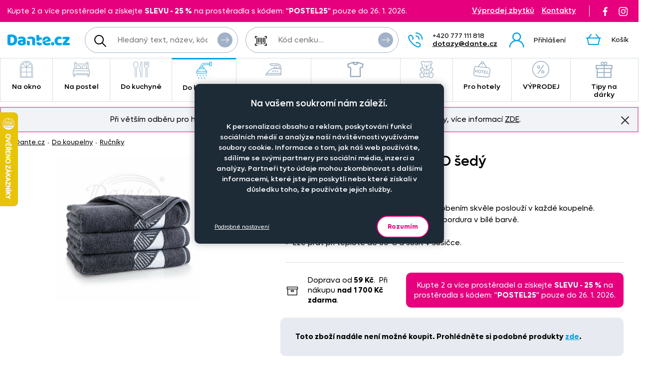

--- FILE ---
content_type: text/html; charset=UTF-8
request_url: https://www.dante.cz/rucnik-osuska-romario-sedy/
body_size: 10750
content:
<!DOCTYPE html>
<!--[if IE 9 ]>    <html lang="cs" class="ie9 no-js"> <![endif]-->
<!--[if (gt IE 9)|!(IE)]><!--> <html lang="cs" class="no-js"> <!--<![endif]-->
    <head>
        <meta http-equiv="Content-Type" content="text/html; charset=utf-8">
        <meta name="viewport" content="width=device-width, initial-scale=1, shrink-to-fit=no">
        <meta name="description" content="Osušky a ručníky v šedivé barvě">
        <meta http-equiv="X-UA-Compatible" content="IE=edge">
        <link rel="apple-touch-icon" sizes="180x180" href="/assets/frontend/images/favicons/apple-touch-icon.png?v=1769343542">
<link rel="icon" type="image/png" sizes="32x32" href="/assets/frontend/images/favicons/favicon-32x32.png?v=1769343542">
<link rel="icon" type="image/png" sizes="16x16" href="/assets/frontend/images/favicons/favicon-16x16.png?v=1769343542">
<link rel="manifest" href="/assets/frontend/images/favicons/site.webmanifest?v=1769343542">
<link rel="mask-icon" href="/assets/frontend/images/favicons/safari-pinned-tab.svg?v=1769343542" color="#ed007e">
<link rel="shortcut icon" href="/favicon.ico?v=1769343542">
<meta name="apple-mobile-web-app-title" content="Dante.cz">
<meta name="application-name" content="Dante.cz">
<meta name="msapplication-TileColor" content="#03a4e8">
<meta name="msapplication-config" content="/assets/frontend/images/favicons/browserconfig.xml?v=1769343542">
<meta name="theme-color" content="#ed007e">
        <meta property="og:url" content="https://www.dante.cz/rucnik-osuska-romario-sedy/">
    <meta property="og:type" content="og:product">
    <meta property="og:title" content="Ručník, osuška ROMARIO šedý">
    <meta property="og:description" content="Osušky a ručníky v šedivé barvě">
            <meta property="og:image" content="https://www.dante.cz/content/images/product/local/original/2092054.jpg">
    
        <link rel="canonical" href="https://www.dante.cz/rucnik-osuska-romario-sedy/">
    
<link rel="stylesheet" href="/build/778.e2ff10a9.css" integrity="sha384-Ddq9yogELkB4Vi9Pjg5JEo4VYSWkJHOM0qUV0XZrfSJQUD2y7Sz1LwaxhT+3jlFR">
            <link rel="stylesheet" href="/build/frontend-style-common-desktop.a06184484511840602f2.css" media="(min-width:600px)">            <link rel="stylesheet" href="/build/frontend-print-style-common.6b270c57.css" media="print" integrity="sha384-syrXOXlpTS1md3iJ0BYUCHzCq1KMd4aQadRicfKCd+I47TOk+s16V9E+81m7sEcq">
        <script src="/build/runtime.384a2dc9.js" async integrity="sha384-EVgacui0FIhd9QPCTbpH1fdk5c2v2BcqdkhbhriY7aDNApSREeZxx6AsvRHmRsft"></script><script src="/build/469.22692b7f.js" async integrity="sha384-8kjcO1Uik1O9dbmmaggRq/1QClsW0kiELOAEnzdbrIIP6lOe/Tic+sDE3kXlmxZg"></script><script src="/build/901.2e8c4a3b.js" async integrity="sha384-W28OIwqsVuQyhdYPlgp6uqHKocA1dV0LmL7dO5dzyRnFIm0bepbSUlPnOxIqESHn"></script><script src="/build/frontend.df567495.js" async integrity="sha384-8mbmbQpamfEEDSIuFonmD1P7XFOH1I/nmlQgHKTVBc8l0jWROZ2YGKjdsM9d6udK"></script>

        <script type="text/javascript">
//<![CDATA[
var _hwq = _hwq || [];
    _hwq.push(['setKey', 'B1E215896A77D5F328215C1CC00BDA2F']);_hwq.push(['setTopPos', '160']);_hwq.push(['showWidget', '21']);(function() {
    var ho = document.createElement('script'); ho.type = 'text/javascript'; ho.async = true;
    ho.src = ('https:' == document.location.protocol ? 'https://ssl' : 'http://www') + '.heureka.cz/direct/i/gjs.php?n=wdgt&sak=B1E215896A77D5F328215C1CC00BDA2F';
    var s = document.getElementsByTagName('script')[0]; s.parentNode.insertBefore(ho, s);
})();
//]]>
</script>
<script>
    window.dataLayer = window.dataLayer || [];

    function gtag () {
        dataLayer.push(arguments);
    }

    gtag('consent', 'default', {
        ad_storage: 'denied',
        analytics_storage: 'denied',
        ad_user_data: 'denied',
        ad_personalization: 'denied',
        wait_for_update: 2000
    });
    gtag('set', 'ads_data_redaction', true);
</script>

<script>
    window.dataLayer = window.dataLayer || [];
    dataLayer.push({
        'UserType': 'user-non-logged'
    });
    dataLayer.push({
        'visitor': {
            'login': 'anonymous'
        }
    });
    
    
    </script>
<!-- Google Tag Manager -->
<script id="gtm-snippet">(function(w,d,s,l){w[l]=w[l]||[];w[l].push(
{'gtm.start': new Date().getTime(),event:'gtm.js'}
);var f=d.getElementsByTagName(s)[0],
j=d.createElement(s);j.async=true;j.src=
'https://www.googletagmanager.com/gtm.js?id=GTM-KRHLKVQ';
f.parentNode.insertBefore(j,f);
})(window,document,'script','dataLayer');</script>
<!-- End Google Tag Manager -->
<!-- Adform Tracking Code BEGIN -->
<script type="text/javascript">
    window._adftrack = Array.isArray(window._adftrack) ? window._adftrack : (window._adftrack ? [window._adftrack] : []);
    window._adftrack.push({
        HttpHost: 'track.adform.net',
        pm: 4037211
    });

    (function () { var s = document.createElement('script'); s.type = 'text/javascript'; s.async = true; s.src = 'https://s2.adform.net/banners/scripts/st/trackpoint-async.js'; var x = document.getElementsByTagName('script')[0]; x.parentNode.insertBefore(s, x); })();

</script>
<!-- Adform Tracking Code END -->
                <script>
        var _mailkit = _mailkit || [];
        _mailkit.push(['setAPIID', '111708290']);
        _mailkit.push(['setDomain', 'dante.cz']);
        _mailkit.push(['setMode', 'debug']);
        _mailkit.push(['enhancedECommerce', true]);
        _mailkit.push(['DLAddItemTag', 'add_to_cart']);
        _mailkit.push(['DLCheckoutTag', 'checkout']);
        _mailkit.push(['DLFinishEventTag', 'purchase']);
    </script>
    <script type="text/javascript" async="true" src="//u.mailkit.eu/js/jsapi_v2.js"></script>
        
        <script src="/build/944.675b7f9c.js" async integrity="sha384-7nSIMXGEPEi0hQ93+S3KXFzs8teQ1R1OUs5ZXuiyOb1q37qXkuW5FgP1++pBhJMf"></script><script src="/build/productDetail.67f5e9e0.js" async integrity="sha384-62hcSvt4GDq9Ox0hMELJ8O33ppYqSPNH3/s/lmLR5gdtbc/ItDFOZfOxaje/D+TD"></script><script src="https://platform-api.sharethis.com/js/sharethis.js#property=5fb69c93d384970012ab190f&amp;product=inline-share-buttons" async></script>
<script>
    dataLayer.push({
        'ecommerce': {
            'currencyCode': 'CZK',
            'detail': {
                'actionField': {'list': 'detail'},
                'products': [{
                    'name': 'Ru\u010Dn\u00EDk,\u0020osu\u0161ka\u0020ROMARIO\u0020\u0161ed\u00FD',
                    'id': '28841',
                    'GUID': '491f58c7\u002D7ea9\u002D4f82\u002Db338\u002Df7ec1b24d9eb',
                    'price': '0',
                    'brand': '',
                    'image_url': 'https\u003A\/\/www.dante.cz\/content\/images\/product\/local\/original\/2092054.jpg',
                    'product_url': 'https\u003A\/\/www.dante.cz\/rucnik\u002Dosuska\u002Dromario\u002Dsedy\/',
                    'category': 'Do\u0020koupelny\u007CRu\u010Dn\u00EDky'
                }]
            }
        }
    });
</script>
<script>
    dataLayer.push({
        ecomm_prodid: '28841',
                ecomm_category: 'Do\u0020koupelny\u007CRu\u010Dn\u00EDky',
        ecomm_pagetype: 'product'
    });
</script>


        <title>Ručník, osuška ROMARIO šedý | Dante.cz</title>
    </head>

    <body class="web">
        <!-- Google Tag Manager (noscript) -->
<noscript><iframe src="https://www.googletagmanager.com/ns.html?id=GTM-KRHLKVQ"
height="0" width="0" style="display:none;visibility:hidden"></iframe></noscript>
<!-- End Google Tag Manager (noscript) -->

        <!-- Adform Tracking Code BEGIN (noscript) -->
<noscript>
    <p style="margin:0;padding:0;border:0;">
        <img src="https://track.adform.net/Serving/TrackPoint/?pm=4037211" width="1" height="1" alt="" />
    </p>
</noscript>
<!-- Adform Tracking Code END (noscript) -->
        
        

                
    <div class="in-advert in-advert--background in-advert--image hidden-print" style="background-image:url('https://www.dante.cz/content/images/noticer/desktop/original/2125731.png');">
    </div>

    <div class="web__in ">
        <div id="js-fixed-header" class="web__line web__line-header fixed-header">
            <div class="web__header">
                <div class="web__container">
                    
    <header class="header">
        <div class="header__logo">
                            <a class="logo" href="https://www.dante.cz/">
                    <img src="/build/frontend/images/logo.290ea1fb.svg" alt="Internetový obchod Dante.cz">
                </a>
                    </div>

        <div class="header__mobile-button header__mobile-button--menu">
                        <span class="header__mobile-button__in header__mobile-button__in--menu js-responsive-toggle js-menu-mobile-toggle"
                              data-element="js-menu-mobile"
                              data-hide-on-click-out="true"
                              data-url="https://www.dante.cz/categoryMenuMobile/?currentCategoryId=556">
                            <i class="svg svg-burger-menu"></i>
                            <span>Menu</span>
                        </span>
                </div>
            <div class="header__mobile">
                <div class="header__mobile-button">
                    <span class="header__mobile-button__in js-responsive-toggle" data-element="js-user-menu" data-hide-on-click-out="true">
                        <i class="svg svg-user"></i>
                            <span>Účet</span>
                        </span>
                    <div class="header__mobile-button__menu" id="js-user-menu">
                                                    <a href="https://www.dante.cz/prihlaseni/"
                               class="js-login-button"
                               data-url="https://www.dante.cz/login/form"
                            >Přihlášení</a>
                            <a href="https://www.dante.cz/registrace/">Zaregistrujte se</a>
                                            </div>
                </div>

                
            </div>
        <div class="header__navigation">
                <div class="header__search">
                    <div class="search">
    <form action="https://www.dante.cz/hledani" method="get">
        <div class="search__form input-combo">
            <div class="search__form__input">
                <i class="svg svg-search search__form__input__icon"></i>
                <input type="text" name="q" value="" placeholder="Hledaný text, název, kód, atp." class="input search__input" id="js-search-autocomplete-input" autocomplete="off" data-autocomplete-url="https://www.dante.cz/search/autocomplete/?layout=large">
            </div>
            <button type="submit" class="btn search__form__button btn--icon">
                <i class="svg svg-arrow2-right"></i>
                Vyhledat
            </button>
        </div>
    </form>
</div>

                </div>

                <div class="header__pricing_group">
                    <div class="search price-list-code">
                                
        <form name="pricing_group_form" method="post" action="/pricinggroup/priceGroupProcessPromoCode/" novalidate="novalidate" class="js-submit-overlay" >

        <div class="search__form input-combo">
            <div class="search__form__input">
                <i class="svg svg-barcode search__form__input__icon"></i>
                    <input type="text"  name="pricing_group_form[pricingGroupCode]" placeholder="Kód ceníku…" class="input id__pricing_group_form_pricingGroupCode">

            </div>
                <button type="submit"  name="pricing_group_form[apply]" class="btn--icon search__form__button btn id__pricing_group_form_apply" >
        <span class="btn__label"><i class="svg svg-arrow2-right"></i>Použít</span>
    </button>

        </div>
                <input type="hidden"  name="pricing_group_form[fromUrl]" class="input id__pricing_group_form_fromUrl" value="https://www.dante.cz/rucnik-osuska-romario-sedy/">
    <input type="hidden"  name="pricing_group_form[_token]" class="input id__pricing_group_form__token" value="8f7d5f0dae20ffeae4993c3ae4c072ec.HwGK_YBvOO7xx9FQN6XWLoUNqbp45ghFoL7OhxSefQQ.XTnJufcia967qIY3T4iSX8Rn29YZ0mAh6I67ykvZMXVvS7y0xCkAmJaI4Q">
</form>
    

    </div>

                </div>

                <div class="header__navigation__contact">
                    
                    <i class="svg svg-phone menu-iconic__item__link__icon"></i>
    <span class="header__navigation__contact__label">
        <strong class="header__navigation__contact__phone">+420 777 111 818</strong>
        <a href="mailto:dotazy%40dante.cz" class="header__navigation__contact__email">dotazy@dante.cz</a>
        </span>                </div>

                <div class="header__combo">
                        <div class="header__user header__user--login">
                                <ul class="menu-iconic">
                                                                            <li class="menu-iconic__item">
                                            <a href="https://www.dante.cz/prihlaseni/"
                                               class="js-login-button js-login-link-desktop menu-iconic__item__link"
                                               data-url="https://www.dante.cz/login/form"
                                            ><i class="svg svg-user menu-iconic__item__link__icon"></i>
                                                    <div class="menu-iconic__item__link__label">
                                                        <div class="menu-iconic__item__link__label__title">Přihlášení</div>
                                                    </div></a>
                                        </li>                                </ul>
                            </div>

                            


                            <div class="header__cart">
                                <div id="js-cart-box" class="" data-reload-url="https://www.dante.cz/cart/box/" title="Váš nákupní košík je prázdný">
    <div class="cart">
        <a class="cart__block" href="https://www.dante.cz/kosik/">
            <div class="cart__icon">
                    <i class="svg svg-cart"></i>
                                    </div>
                <div class="cart__label">
                    <div class="cart__label__title">
                        Košík
                    </div>
                </div>
                <div class="cart__info js-cart-info">
                    <div class="cart__info__state"></div>
                </div>        </a>

            </div>

    <div class="cart-mobile header__mobile-button">
        <a href="https://www.dante.cz/kosik/" class="header__mobile-button__in" aria-label="Košík">
            <i class="svg svg-cart"></i>
            <span>
                    Košík
                </span>
                        </a>
    </div>
</div>

                            </div>
                        </div>
                </div>

            <div class="header__hint search__hint__wrap">
                <div id="js-search-autocomplete-results" class="display-none"></div>
            </div>
        <div class="header__top header__top--advert">
                <div class="header__top__left"><div class="in-advert in-advert--discountCodes in-advert--code ">
    Kupte 2 a více prostěradel a získejte <strong>SLEVU - 25 %</strong> na prostěradla s kódem: &quot;<strong>POSTEL25</strong>&quot; pouze do 26. 1. 2026.</div>

</div>

                <div class="header__top__middle"></div>

                <div class="header__top__right">
                    <div class="header__top__contact header__top__sale-of-leftovers"><a href="https://www.dante.cz/vyprodej-zbytku/" class="sale-of-leftovers-link" title="Výprodej zbytků">Výprodej zbytků</a>
<a href="https://www.dante.cz/kontakt/" class="contact-link" title="Kontakty">Kontakty</a></div><div class="header__top__social hidden-print">
                        <a href="https://www.facebook.com/DANTE.povleceni.zaclony/" class="social-icon facebook" target="_blank" rel="noopener" title="Facebook">
        <i class="svg svg-facebook-icon"></i>
        <!--[if lt IE 9]><em>Facebook</em><![endif]-->
    </a>

    <a href="https://www.instagram.com/dante.cz/" class="social-icon instagram" target="_blank" rel="noopener" title="Instagram">
        <i class="svg svg-instagram-icon"></i>
        <!--[if lt IE 9]><em>Instagram</em><![endif]-->
    </a>
                    </div>
                </div>
            </div>
        </header>

    
                </div>
            </div>
            <div class="web__main-menu"><nav class="main-menu web__container">
        <ul id="js-main-menu" class="js-main-menu main-menu__root" data-url="https://www.dante.cz/content/snippet/cache/CategoryController_menuCacheAction_cs_.html?v=1769343542">
        <li class="main-menu__item js-main-menu-item children"><a href="https://www.dante.cz/na-okno/" class="main-menu__item__link"><span class="main-menu__item__link__icon">    <img alt="Na okno" loading="lazy" title="Na okno" src="https://www.dante.cz/content/images/category/mainmenu/2085193.png" class="image-category-mainmenu">
</span>
                            Na okno</a><ul id="top_category_425" class="js-main-submenu main-submenu empty">
                        <li class="in-overlay__in in-overlay__in--absolute">
                            <span class="in-overlay__spinner in-overlay__spinner--absolute">
                                <i class="in-overlay__spinner__icon" title="Načítám"></i>
                            </span>
                        </li>
                    </ul>
                </li>
        <li class="main-menu__item js-main-menu-item children"><a href="https://www.dante.cz/na-postel/" class="main-menu__item__link"><span class="main-menu__item__link__icon">    <img alt="Na postel" loading="lazy" title="Na postel" src="https://www.dante.cz/content/images/category/mainmenu/2085194.png" class="image-category-mainmenu">
</span>
                            Na postel</a><ul id="top_category_426" class="js-main-submenu main-submenu empty">
                        <li class="in-overlay__in in-overlay__in--absolute">
                            <span class="in-overlay__spinner in-overlay__spinner--absolute">
                                <i class="in-overlay__spinner__icon" title="Načítám"></i>
                            </span>
                        </li>
                    </ul>
                </li>
        <li class="main-menu__item js-main-menu-item children"><a href="https://www.dante.cz/do-kuchyne/" class="main-menu__item__link"><span class="main-menu__item__link__icon">    <img alt="Do kuchyně" loading="lazy" title="Do kuchyně" src="https://www.dante.cz/content/images/category/mainmenu/2085195.png" class="image-category-mainmenu">
</span>
                            Do kuchyně</a><ul id="top_category_427" class="js-main-submenu main-submenu empty">
                        <li class="in-overlay__in in-overlay__in--absolute">
                            <span class="in-overlay__spinner in-overlay__spinner--absolute">
                                <i class="in-overlay__spinner__icon" title="Načítám"></i>
                            </span>
                        </li>
                    </ul>
                </li>
        <li class="main-menu__item js-main-menu-item children current"><a href="https://www.dante.cz/do-koupelny/" class="main-menu__item__link"><span class="main-menu__item__link__icon">    <img alt="Do koupelny" loading="lazy" title="Do koupelny" src="https://www.dante.cz/content/images/category/mainmenu/2085196.png" class="image-category-mainmenu">
</span>
                            Do koupelny</a><ul id="top_category_428" class="js-main-submenu main-submenu empty">
                        <li class="in-overlay__in in-overlay__in--absolute">
                            <span class="in-overlay__spinner in-overlay__spinner--absolute">
                                <i class="in-overlay__spinner__icon" title="Načítám"></i>
                            </span>
                        </li>
                    </ul>
                </li>
        <li class="main-menu__item js-main-menu-item children"><a href="https://www.dante.cz/nazehlovacky-na-textil-originalni-motivy-pro-deti-i-dospele/" class="main-menu__item__link"><span class="main-menu__item__link__icon">    <img alt="Nažehlovačky" loading="lazy" title="Nažehlovačky" src="https://www.dante.cz/content/images/category/mainmenu/2193982.png" class="image-category-mainmenu">
</span>
                            Nažehlovačky</a><ul id="top_category_429" class="js-main-submenu main-submenu empty">
                        <li class="in-overlay__in in-overlay__in--absolute">
                            <span class="in-overlay__spinner in-overlay__spinner--absolute">
                                <i class="in-overlay__spinner__icon" title="Načítám"></i>
                            </span>
                        </li>
                    </ul>
                </li>
        <li class="main-menu__item js-main-menu-item children"><a href="https://www.dante.cz/obleceni-a-doplnky/" class="main-menu__item__link"><span class="main-menu__item__link__icon">    <img alt="Oblečení a doplňky" loading="lazy" title="Oblečení a doplňky" src="https://www.dante.cz/content/images/category/mainmenu/2195204.png" class="image-category-mainmenu">
</span>
                            Oblečení a doplňky</a><ul id="top_category_430" class="js-main-submenu main-submenu empty">
                        <li class="in-overlay__in in-overlay__in--absolute">
                            <span class="in-overlay__spinner in-overlay__spinner--absolute">
                                <i class="in-overlay__spinner__icon" title="Načítám"></i>
                            </span>
                        </li>
                    </ul>
                </li>
        <li class="main-menu__item js-main-menu-item children"><a href="https://www.dante.cz/pro-deti/" class="main-menu__item__link"><span class="main-menu__item__link__icon">    <img alt="Pro děti" loading="lazy" title="Pro děti" src="https://www.dante.cz/content/images/category/mainmenu/2085199.png" class="image-category-mainmenu">
</span>
                            Pro děti</a><ul id="top_category_431" class="js-main-submenu main-submenu empty">
                        <li class="in-overlay__in in-overlay__in--absolute">
                            <span class="in-overlay__spinner in-overlay__spinner--absolute">
                                <i class="in-overlay__spinner__icon" title="Načítám"></i>
                            </span>
                        </li>
                    </ul>
                </li>
        <li class="main-menu__item js-main-menu-item children"><a href="https://www.dante.cz/hotelovy-textil/" class="main-menu__item__link"><span class="main-menu__item__link__icon">    <img alt="Pro hotely" loading="lazy" title="Pro hotely" src="https://www.dante.cz/content/images/category/mainmenu/2085200.png" class="image-category-mainmenu">
</span>
                            Pro hotely</a><ul id="top_category_432" class="js-main-submenu main-submenu empty">
                        <li class="in-overlay__in in-overlay__in--absolute">
                            <span class="in-overlay__spinner in-overlay__spinner--absolute">
                                <i class="in-overlay__spinner__icon" title="Načítám"></i>
                            </span>
                        </li>
                    </ul>
                </li>
        <li class="main-menu__item js-main-menu-item children"><a href="https://www.dante.cz/vyprodej-2/" class="main-menu__item__link"><span class="main-menu__item__link__icon">    <img alt="VÝPRODEJ" loading="lazy" title="VÝPRODEJ" src="https://www.dante.cz/content/images/category/mainmenu/2085202.png" class="image-category-mainmenu">
</span>
                            VÝPRODEJ</a><ul id="top_category_434" class="js-main-submenu main-submenu empty">
                        <li class="in-overlay__in in-overlay__in--absolute">
                            <span class="in-overlay__spinner in-overlay__spinner--absolute">
                                <i class="in-overlay__spinner__icon" title="Načítám"></i>
                            </span>
                        </li>
                    </ul>
                </li>
        <li class="main-menu__item js-main-menu-item children"><a href="https://www.dante.cz/tipy-na-darky/" class="main-menu__item__link"><span class="main-menu__item__link__icon">    <img alt="Tipy na dárky" loading="lazy" title="Tipy na dárky" src="https://www.dante.cz/content/images/category/mainmenu/2149613.png" class="image-category-mainmenu">
</span>
                            Tipy na dárky</a><ul id="top_category_647" class="js-main-submenu main-submenu empty">
                        <li class="in-overlay__in in-overlay__in--absolute">
                            <span class="in-overlay__spinner in-overlay__spinner--absolute">
                                <i class="in-overlay__spinner__icon" title="Načítám"></i>
                            </span>
                        </li>
                    </ul>
                </li>
        </ul>

        </nav></div>
        </div>
            <div class="box-notification js-notification hidden-print web__line web__container">
        <div class="box-notification__in">
            <div class="box-notification__text">
                <div style="text-align: center;">Při větším odběru pro hotely, restaurace a rozpočtové organizace nabízíme zajímavé slevy, více informací&nbsp;<a href="/velkoobchod-se-zaclony-povleceni-ubrusy-textilem-dante-cz/">ZDE</a>.</div>
            </div>
            <button class="box-notification__btn btn btn--icon js-notification-read" type="button" data-hash="066a603964cf204967f1d4d9b2269f4d" title="Znovu nezobrazovat">
                <i class="svg svg-remove-thin"></i>
                Znovu nezobrazovat
            </button>
        </div>
    </div>
        <div class="web__line">
            <div class="web__container">
                    <div class="web__main  web__main--without-panel js-web-main ">
        <div class="web__main__content js-web-main-content">
                            
            <div class="box-breadcrumb box-breadcrumb--navigation">
            <a href="https://www.dante.cz/" class="box-breadcrumb__item box-breadcrumb__item--link">Dante.cz</a>
                            <span class="box-breadcrumb__item box-breadcrumb__item--separator"> - </span>
                                                    <a href="https://www.dante.cz/do-koupelny/" class="box-breadcrumb__item box-breadcrumb__item--link box-breadcrumb__item--truncate">Do koupelny</a>
                                                <span class="box-breadcrumb__item box-breadcrumb__item--separator"> - </span>
                                                    <a href="https://www.dante.cz/rucniky/" class="box-breadcrumb__item box-breadcrumb__item--link">Ručníky</a>
                                        </div>
    

            
                            
            
                <div>
        <div class="js-box-detail box-detail">
            <div class="box-detail__image">
                                    <div class="box-detail__image__main">
                                                    <a href="https://www.dante.cz/content/images/product/local/original/2092054.jpg" class="js-popup-image" aria-label="Obrázek Ručník, osuška ROMARIO šedý - LS9463/hl">    <img itemprop="image" alt="Ručník, osuška ROMARIO šedý - LS9463/hl" title="" src="https://www.dante.cz/content/images/product/local/default/2092054.jpg" class="image-product">
</a>
                                            </div>
                
                
                            </div>
            <div class="box-detail__info">

                    
    

                <h1 class="box-detail__info__title" itemprop="name" data-partno="LS9463/hl">    Ručník,<wbr> osuška ROMARIO šedý</h1>

                <div class="box-detail__info__outset">
                    <div class="box-detail__info__outset__item box-detail__info__outset__item--description">
                        
                                                        <div class="box-detail__info__short-description">
                                    Osušky a ručníky v šedivé barvě

                                </div>
                                                                                <div class="box-detail__info__description in-user-text" itemprop="description">
                                <ul>
	<li>Kvalitn&iacute; osu&scaron;ky a ručn&iacute;ky s decentn&iacute;m zdoben&iacute;m skvěle poslouž&iacute; v každ&eacute; koupelně.</li>
	<li>Osu&scaron;ku i ručn&iacute;k zdob&iacute; jedna geometrick&aacute; bordura v b&iacute;l&eacute; barvě.</li>
	<li>Opatřeno poutek pro zavě&scaron;en&iacute;.</li>
	<li>Lze pr&aacute;t při teplotě do 60&deg;C a su&scaron;it v su&scaron;ičce.</li>
</ul>

                            </div>
                        
                        
                        
                                                    <div class="box-detail__info__params">
                                    
    
            <meta itemprop="mpn" content="LS9463/hl">
        <meta itemprop="sku" content="28841">
    
                
                            </div>
                        
                                            </div>

                    <div class="box-detail__info__outset__item box-detail__info__outset__item--tool box-detail__info__outset__item--shipping sep"><i class="svg svg-box-1"></i>
                            <div><div>Doprava od<strong> 59&nbsp;Kč</strong>.&nbsp; Při nákupu <strong>nad</strong> <strong>1 700&nbsp;Kč</strong> <strong>zdarma</strong>.</div></div><div class="in-advert in-advert--discountCodes in-advert--code ">
    Kupte 2 a více prostěradel a získejte <strong>SLEVU - 25 %</strong> na prostěradla s kódem: &quot;<strong>POSTEL25</strong>&quot; pouze do 26. 1. 2026.</div>

</div>
                </div>

                                    <div class="box-detail-add box-detail__info__add">
                        <div class="box-detail-add__item box-detail-add__no-available">
                            <span>
                                                                            Toto zboží nadále není možné koupit. Prohlédněte si podobné produkty <a href="https://www.dante.cz/rucniky/">zde</a>.
                                    
                            </span>
                        </div>
                    </div>
                
                                    <meta itemprop="itemCondition" content="http://schema.org/NewCondition">
                            </div>
        </div>

        
                            
                    
        
        <div class="box-detail--more-info box-detail--more-info--vat-info">
            <div class="box-detail--more-info__title box-detail--more-info__title--vat-info variant-section__title"></div>
            <div class="box-detail--more-info__content box-detail--more-info__content--vat-info">
                <i class="svg svg-info"></i>Veškeré ceny jsou uvedeny s DPH</div>
        </div>

                    <div id="more-info" class="box-detail--more-info">
                <div class="box-detail--more-info__description">
                    <div class="box-detail--more-info__title variant-section__title">Specifikace</div>
                    <div class="box-detail--more-info__content">
                        
                                                    <div class="box-detail--more-info__description__text in-user-text" itemprop="description">
                                <ul>
	<li>Kvalitn&iacute; osu&scaron;ky a ručn&iacute;ky s decentn&iacute;m zdoben&iacute;m skvěle poslouž&iacute; v každ&eacute; koupelně.</li>
	<li>Osu&scaron;ku i ručn&iacute;k zdob&iacute; jedna geometrick&aacute; bordura v b&iacute;l&eacute; barvě.</li>
	<li>Opatřeno poutek pro zavě&scaron;en&iacute;.</li>
	<li>Lze pr&aacute;t při teplotě do 60&deg;C a su&scaron;it v su&scaron;ičce.</li>
</ul>

                            </div>
                                                                                            </div>
                </div>
            </div>
        
        <div class="box-detail__bottom_on_mobile">
                            <div class="box-detail__info__outset__item box-detail__info__outset__item--tool box-detail__info__outset__item--info sep">
                    <i class="svg svg-info"></i>Veškeré ceny jsou uvedeny s DPH<div class="box-detail__info__outset__item__call">
                            <div class="box-detail__info__outset__item__call__icon"></div>
                            <div class="box-detail__info__outset__item__call__text">Dotazy? Volejte zákaznickou linku <strong>+420 777 111 818</strong></div>
                        </div>
                                    </div><div class="box-detail__info__outset__item box-detail__info__outset__item--tool box-detail__info__outset__item--shipping sep">
                        <i class="svg svg-box-1"></i>
                        <div><div>Doprava od<strong> 59&nbsp;Kč</strong>.&nbsp; Při nákupu <strong>nad</strong> <strong>1 700&nbsp;Kč</strong> <strong>zdarma</strong>.</div></div>
                    </div><div class="box-detail__info__outset__item box-detail__info__outset__item--tool box-detail__info__outset__item--discount-codes sep"><div class="in-advert in-advert--discountCodes in-advert--code ">
    Kupte 2 a více prostěradel a získejte <strong>SLEVU - 25 %</strong> na prostěradla s kódem: &quot;<strong>POSTEL25</strong>&quot; pouze do 26. 1. 2026.</div>

</div>
                    </div>

        <div class="js-postponed-content" data-url="https://www.dante.cz/product/detailPromoBox/28841" data-overlay="false"></div>
    </div>
        </div>
    </div>
            </div>
        </div>
            </div>
    <div id="js-footer" class="web__footer  with-cookies js-cookies-consent-gap">
                
    <footer class="footer">
                    <div class="web__line footer__top__wrap">
                <div class="web__container footer__top"></div>
            </div>
                                    <div class="web__line clearfix footer__snippets__wrap">
                <div class="web__container footer__snippets">
                    <div class="box-snippets">
                        <div class="box-snippets__item box-snippets__item--newsletter hidden-print">
                                <div class="box-snippets__item__title box-snippets__item__title--newsletter">Staňte se členem klubu Dante.cz</div>
                                <div class="box-snippets__item__content box-snippets__item__content--newsletter">
                                    <div id="js-newsletter" class="footer__newsletter">
    <div class="footer__newsletter__form">
        <div class="footer__newsletter__form__input-combo input-combo">
            <label class="footer__newsletter__form__in">
                <input type="email" name="newsletteremail" id="js-newsletter-email" placeholder="Zadejte e-mail" class="input footer__newsletter__input" data-error="Vyplňte prosím platný e-mail.">
            </label>
            <button id="js-newsletter-subscription" type="button" class="btn footer__newsletter__form__btn btn--newsletter btn--icon" data-url="https://www.dante.cz/newsletter/subscribe-email/?routeCsrfToken=c06ec30443a837a.TmaMQ3t0TPDG56yClBMpR6jfcd0d4yvxjc9-AhimKho.eCHqKE0bGregi8Gv8UBMc9yrE5Nqp1KJ4IhNb1GSb3c4VfQyN0YCvLSs4Q" data-email-key="email" data-data="{&quot;main_mailing_list_guid&quot;:&quot;&quot;}" data-success="Byli jste úspěšně přihlášeni k odběru našeho newsletteru." data-failed="Přihlášení newsletteru selhalo.">
                <span class="btn__label">Odebírat<i class="svg svg-arrow2-right"></i>
                </span>
            </button>
        </div>
    </div>
    <div class="footer__newsletter__form__label">Objevte slevy pro členy, získejte akční nabídky, novinky, tipy a informace do vaší schránky.</div>
</div>

                                </div>
                                <div class="footer__snippets__social">
                                    <a href="https://www.facebook.com/DANTE.povleceni.zaclony/" class="social-icon facebook" target="_blank" rel="noopener" title="Facebook">
        <i class="svg svg-facebook-icon"></i>
        <!--[if lt IE 9]><em>Facebook</em><![endif]-->
    </a>

    <a href="https://www.instagram.com/dante.cz/" class="social-icon instagram" target="_blank" rel="noopener" title="Instagram">
        <i class="svg svg-instagram-icon"></i>
        <!--[if lt IE 9]><em>Instagram</em><![endif]-->
    </a>
                                </div>
                            </div>
                                <div class="box-snippets__item box-snippets__item--collapsable">
        <div class="js-responsive-toggle box-snippets__item__title box-snippets__item__title--collapser" data-element="js-footersnippets-snippet-39" data-change-class-only="opened" data-dont-touch-header="true">Naše společnost<i class="svg svg-chevron box-snippets__item__title__control"></i>
        </div>
        <div id="js-footersnippets-snippet-39" class="box-snippets__item__content box-snippets__item__content--collapsable"><ul>
	<li><a href="/doprava-a-platba/">Doprava a platba</a></li>
	<li><a href="/kontakt">Kontakt</a></li>
	<li><a href="/o-nas/">O nás</a></li>
	<li><a href="/obchodni-podminky/">Obchodní podmínky</a></li>
	<li><a href="/cookies-consent">Nastavení cookies</a></li>
	<li><a href="/objednat-katalog/">Katalog zdarma</a></li>
</ul></div>
    </div>
        <div class="box-snippets__item box-snippets__item--collapsable">
        <div class="js-responsive-toggle box-snippets__item__title box-snippets__item__title--collapser" data-element="js-footersnippets-snippet-40" data-change-class-only="opened" data-dont-touch-header="true">Časté dotazy<i class="svg svg-chevron box-snippets__item__title__control"></i>
        </div>
        <div id="js-footersnippets-snippet-40" class="box-snippets__item__content box-snippets__item__content--collapsable"><ul>
	<li><a href="/jak-zmerit-okno-pro-nakup-zaclon/">Jak změřit okno pro nákup záclon?</a></li>
	<li><a href="/jak-objednat-zaclony-a-zavesy-na-dante-cz/">Jak objednat záclony a závěsy na dante.cz?</a></li>
	<li><a href="/jak-prat-zaclony-a-zavesy/">Jak prát záclony a závěsy?</a></li>
	<li><a href="/jak-prat-povleceni-a-prosteradla/">Jak prát povlečení a prostěradla?</a></li>
	<li><a href="/informace-o-materialech/">Informace o materiálech</a></li>
	<li><a href="/siti-zaclon-a-zavesu-na-miru/">Šití záclon a závěsů</a></li>
</ul></div>
    </div>
        <div class="box-snippets__item box-snippets__item--collapsable">
        <div class="js-responsive-toggle box-snippets__item__title box-snippets__item__title--collapser" data-element="js-footersnippets-snippet-41" data-change-class-only="opened" data-dont-touch-header="true">Pobočka<i class="svg svg-chevron box-snippets__item__title__control"></i>
        </div>
        <div id="js-footersnippets-snippet-41" class="box-snippets__item__content box-snippets__item__content--collapsable">Pobočka a výdej objednávek otevřena <strong>po-pá 7.30 - 16.00</strong>
<p>PRODEJNÍ ODDĚLENÍ - TELEFONICKY<br />
po-pá 7:30&nbsp;- 16:00<br />
Tel.: <strong>777 111 818</strong><br />
<br />
e-mail: <a href="mailto:dotazy@dante.cz"><strong>dotazy@dante.cz</strong></a><br />
reklamace: <a href="mailto:reklamace@dante.cz"><strong>reklamace@dante.cz</strong></a></p></div>
    </div>


                        </div>
                </div>
            </div>
                            <div class="web__line footer__bottom__wrap">
                <div class="web__container footer__bottom">

                    <div class="footer__bottom__articles hidden-print">
                        
                    </div>

                    <div class="footer__bottom__copyright">
                        &copy; 2013 - 2026 DANTE.CZ                    </div>

                                    </div>
            </div>
            </footer>
    </div>
    <div id="js-return-to-top" class="box-return-to-top hidden-print">
        <i class="svg svg-arrow-dots"></i>
    </div>
                <div class="box-cookies js-cookies-consent-bar hidden-print">
        <div class="box-cookies__in">
            <div class="box-cookies__text"><div style="font-size:18px; padding:20px 0px 20px 0px;">Na vašem soukromí nám záleží.</div>

<div style="font-size:14px; max-width:900px; padding:5px 0px 30px 0px; line-height:1.5">K personalizaci obsahu a reklam, poskytování funkcí sociálních médií a analýze naší návštěvnosti využíváme soubory cookie. Informace o tom, jak náš web používáte, sdílíme se svými partnery pro sociální média, inzerci a analýzy. Partneři tyto údaje mohou zkombinovat s dalšími informacemi, které jste jim poskytli nebo které získali v důsledku toho, že používáte jejich služby.</div></div>
            <div class="box-cookies__action">
                <a href="/cookies-consent/accept-all" class="js-cookies-consent-button btn box-cookies__action__btn box-cookies__action__btn--accept btn--primary">Rozumím</a>

                <a href="/cookies-consent" class="js-cookies-consent-button btn--small box-cookies__action__btn box-cookies__action__btn--settings" data-popup-heading="Nastavení cookies">Podrobné nastavení</a>
            </div>
        </div>
    </div>
                
        <div id="js-menu-mobile-container" class="display-none display-block-tablet">
            <div id="js-menu-mobile" class="list-menu__wrap hidden-print">
                <div class="js-category-list-placeholder"></div>
            </div>
        </div>

        
                <script>
        _mailkit.push(['initEvent', {
            'email': 'detect',
            'event_tag': 'cart',
            'return_url': 'https://www.dante.cz/kosik/',
            'language': 'cs',
            'currency': 'CZK',
            'decimal_separator': ',',
            'lifetime': '30'
        }]);
    </script>
        <!-- Heureka.cz PRODUCT DETAIL script -->
<script>
    (function(t, r, a, c, k, i, n, g) {t['ROIDataObject'] = k;
        t[k]=t[k]||function(){(t[k].q=t[k].q||[]).push(arguments)},t[k].c=i;n=r.createElement(a),
        g=r.getElementsByTagName(a)[0];n.async=1;n.src=c;g.parentNode.insertBefore(n,g)
    })(window, document, 'script', '//www.heureka.cz/ocm/sdk.js?version=2&page=product_detail', 'heureka', 'cz');
</script>
<!-- End Heureka.cz PRODUCT DETAIL script -->
    </body>
</html>


--- FILE ---
content_type: text/css; charset=utf-8
request_url: https://www.dante.cz/build/778.e2ff10a9.css
body_size: 47666
content:
@font-face{font-family:Lufga;font-style:normal;font-weight:500;src:url(/build/fonts/Lufga-Medium.cc1de365.eot);src:local("Lufga Medium"),local("Lufga-Medium"),url(/build/fonts/Lufga-Medium.cc1de365.eot?#iefix) format("embedded-opentype"),url(/build/fonts/Lufga-Medium.bb4b4e1a.woff2) format("woff2"),url(/build/fonts/Lufga-Medium.45862ff6.woff) format("woff"),url(/build/fonts/Lufga-Medium.8a6e8c32.ttf) format("truetype")}@font-face{font-family:Lufga;font-style:italic;font-weight:800;src:url(/build/fonts/Lufga-ExtraBoldItalic.025cfca5.eot);src:local("Lufga ExtraBold Italic"),local("Lufga-ExtraBoldItalic"),url(/build/fonts/Lufga-ExtraBoldItalic.025cfca5.eot?#iefix) format("embedded-opentype"),url(/build/fonts/Lufga-ExtraBoldItalic.340c8eb5.woff2) format("woff2"),url(/build/fonts/Lufga-ExtraBoldItalic.7eeecee6.woff) format("woff"),url(/build/fonts/Lufga-ExtraBoldItalic.1aac7b25.ttf) format("truetype")}@font-face{font-family:Lufga;font-style:normal;font-weight:200;src:url(/build/fonts/Lufga-ExtraLight.8d6b471e.eot);src:local("Lufga ExtraLight"),local("Lufga-ExtraLight"),url(/build/fonts/Lufga-ExtraLight.8d6b471e.eot?#iefix) format("embedded-opentype"),url(/build/fonts/Lufga-ExtraLight.8900c79e.woff2) format("woff2"),url(/build/fonts/Lufga-ExtraLight.489697fe.woff) format("woff"),url(/build/fonts/Lufga-ExtraLight.530f6d16.ttf) format("truetype")}@font-face{font-family:Lufga;font-style:italic;font-weight:900;src:url(/build/fonts/Lufga-BlackItalic.a9b2d650.eot);src:local("Lufga Black Italic"),local("Lufga-BlackItalic"),url(/build/fonts/Lufga-BlackItalic.a9b2d650.eot?#iefix) format("embedded-opentype"),url(/build/fonts/Lufga-BlackItalic.a5384a91.woff2) format("woff2"),url(/build/fonts/Lufga-BlackItalic.8dd3aa36.woff) format("woff"),url(/build/fonts/Lufga-BlackItalic.8befe9e6.ttf) format("truetype")}@font-face{font-family:Lufga;font-style:normal;font-weight:900;src:url(/build/fonts/Lufga-Black.3b4c1041.eot);src:local("Lufga Black"),local("Lufga-Black"),url(/build/fonts/Lufga-Black.3b4c1041.eot?#iefix) format("embedded-opentype"),url(/build/fonts/Lufga-Black.1dd5e40a.woff2) format("woff2"),url(/build/fonts/Lufga-Black.db3003f3.woff) format("woff"),url(/build/fonts/Lufga-Black.bea425e3.ttf) format("truetype")}@font-face{font-family:Lufga;font-style:italic;font-weight:300;src:url(/build/fonts/Lufga-LightItalic.792ce9eb.eot);src:local("Lufga Light Italic"),local("Lufga-LightItalic"),url(/build/fonts/Lufga-LightItalic.792ce9eb.eot?#iefix) format("embedded-opentype"),url(/build/fonts/Lufga-LightItalic.937225d4.woff2) format("woff2"),url(/build/fonts/Lufga-LightItalic.8f17c5ed.woff) format("woff"),url(/build/fonts/Lufga-LightItalic.588fc6f6.ttf) format("truetype")}@font-face{font-family:Lufga;font-style:normal;font-weight:400;src:url(/build/fonts/Lufga-Regular.76369ff1.eot);src:local("Lufga Regular"),local("Lufga-Regular"),url(/build/fonts/Lufga-Regular.76369ff1.eot?#iefix) format("embedded-opentype"),url(/build/fonts/Lufga-Regular.7361b80a.woff2) format("woff2"),url(/build/fonts/Lufga-Regular.737d8fe8.woff) format("woff"),url(/build/fonts/Lufga-Regular.4f0d570c.ttf) format("truetype")}@font-face{font-family:Lufga;font-style:normal;font-weight:800;src:url(/build/fonts/Lufga-ExtraBold.4ead7ed6.eot);src:local("Lufga ExtraBold"),local("Lufga-ExtraBold"),url(/build/fonts/Lufga-ExtraBold.4ead7ed6.eot?#iefix) format("embedded-opentype"),url(/build/fonts/Lufga-ExtraBold.fa5df299.woff2) format("woff2"),url(/build/fonts/Lufga-ExtraBold.b841a701.woff) format("woff"),url(/build/fonts/Lufga-ExtraBold.46261de7.ttf) format("truetype")}@font-face{font-family:Lufga;font-style:normal;font-weight:300;src:url(/build/fonts/Lufga-Light.ae60f213.eot);src:local("Lufga Light"),local("Lufga-Light"),url(/build/fonts/Lufga-Light.ae60f213.eot?#iefix) format("embedded-opentype"),url(/build/fonts/Lufga-Light.3d60bd56.woff2) format("woff2"),url(/build/fonts/Lufga-Light.1d31a5b8.woff) format("woff"),url(/build/fonts/Lufga-Light.6ef28164.ttf) format("truetype")}@font-face{font-family:Lufga;font-style:italic;font-weight:700;src:url(/build/fonts/Lufga-BoldItalic.6562aeb6.eot);src:local("Lufga Bold Italic"),local("Lufga-BoldItalic"),url(/build/fonts/Lufga-BoldItalic.6562aeb6.eot?#iefix) format("embedded-opentype"),url(/build/fonts/Lufga-BoldItalic.0fffa3e2.woff2) format("woff2"),url(/build/fonts/Lufga-BoldItalic.3533d252.woff) format("woff"),url(/build/fonts/Lufga-BoldItalic.4f8ae5be.ttf) format("truetype")}@font-face{font-family:Lufga;font-style:italic;font-weight:200;src:url(/build/fonts/Lufga-ExtraLightItalic.db433c44.eot);src:local("Lufga ExtraLight Italic"),local("Lufga-ExtraLightItalic"),url(/build/fonts/Lufga-ExtraLightItalic.db433c44.eot?#iefix) format("embedded-opentype"),url(/build/fonts/Lufga-ExtraLightItalic.d53c94c3.woff2) format("woff2"),url(/build/fonts/Lufga-ExtraLightItalic.78129071.woff) format("woff"),url(/build/fonts/Lufga-ExtraLightItalic.cd7c3fd2.ttf) format("truetype")}@font-face{font-family:Lufga;font-style:normal;font-weight:700;src:url(/build/fonts/Lufga-Bold.ff53792b.eot);src:local("Lufga Bold"),local("Lufga-Bold"),url(/build/fonts/Lufga-Bold.ff53792b.eot?#iefix) format("embedded-opentype"),url(/build/fonts/Lufga-Bold.e18856f4.woff2) format("woff2"),url(/build/fonts/Lufga-Bold.d693005b.woff) format("woff"),url(/build/fonts/Lufga-Bold.0b819e40.ttf) format("truetype")}@font-face{font-family:Lufga;font-style:italic;font-weight:500;src:url(/build/fonts/Lufga-MediumItalic.18c73df9.eot);src:local("Lufga Medium Italic"),local("Lufga-MediumItalic"),url(/build/fonts/Lufga-MediumItalic.18c73df9.eot?#iefix) format("embedded-opentype"),url(/build/fonts/Lufga-MediumItalic.ad255a58.woff2) format("woff2"),url(/build/fonts/Lufga-MediumItalic.0875cddf.woff) format("woff"),url(/build/fonts/Lufga-MediumItalic.02ca9338.ttf) format("truetype")}@font-face{font-family:Lufga;font-style:italic;font-weight:400;src:url(/build/fonts/Lufga-Italic.5c5b0a88.eot);src:local("Lufga Italic"),local("Lufga-Italic"),url(/build/fonts/Lufga-Italic.5c5b0a88.eot?#iefix) format("embedded-opentype"),url(/build/fonts/Lufga-Italic.da539ee1.woff2) format("woff2"),url(/build/fonts/Lufga-Italic.97d383f7.woff) format("woff"),url(/build/fonts/Lufga-Italic.d1200041.ttf) format("truetype")}@font-face{font-family:Lufga;font-style:normal;font-weight:600;src:url(/build/fonts/Lufga-SemiBold.e5b25cda.eot);src:local("Lufga SemiBold"),local("Lufga-SemiBold"),url(/build/fonts/Lufga-SemiBold.e5b25cda.eot?#iefix) format("embedded-opentype"),url(/build/fonts/Lufga-SemiBold.61102d8f.woff2) format("woff2"),url(/build/fonts/Lufga-SemiBold.63181382.woff) format("woff"),url(/build/fonts/Lufga-SemiBold.3c7b91dc.ttf) format("truetype")}@font-face{font-family:Lufga;font-style:italic;font-weight:600;src:url(/build/fonts/Lufga-SemiBoldItalic.35416603.eot);src:local("Lufga SemiBold Italic"),local("Lufga-SemiBoldItalic"),url(/build/fonts/Lufga-SemiBoldItalic.35416603.eot?#iefix) format("embedded-opentype"),url(/build/fonts/Lufga-SemiBoldItalic.651ad183.woff2) format("woff2"),url(/build/fonts/Lufga-SemiBoldItalic.83001912.woff) format("woff"),url(/build/fonts/Lufga-SemiBoldItalic.23686316.ttf) format("truetype")}@font-face{font-family:Lufga;font-style:italic;font-weight:100;src:url(/build/fonts/Lufga-ThinItalic.502e4b54.eot);src:local("Lufga Thin Italic"),local("Lufga-ThinItalic"),url(/build/fonts/Lufga-ThinItalic.502e4b54.eot?#iefix) format("embedded-opentype"),url(/build/fonts/Lufga-ThinItalic.e10b4a4a.woff2) format("woff2"),url(/build/fonts/Lufga-ThinItalic.1677feaf.woff) format("woff"),url(/build/fonts/Lufga-ThinItalic.b43bf28d.ttf) format("truetype")}@font-face{font-family:Lufga;font-style:normal;font-weight:100;src:url(/build/fonts/Lufga-Thin.5ca8b1bc.eot);src:local("Lufga Thin"),local("Lufga-Thin"),url(/build/fonts/Lufga-Thin.5ca8b1bc.eot?#iefix) format("embedded-opentype"),url(/build/fonts/Lufga-Thin.41e5f5d4.woff2) format("woff2"),url(/build/fonts/Lufga-Thin.a0b3c54a.woff) format("woff"),url(/build/fonts/Lufga-Thin.f1320a06.ttf) format("truetype")}


/*! normalize.css v8.0.1 | MIT License | github.com/necolas/normalize.css */html{-webkit-text-size-adjust:100%;line-height:1.15}body{margin:0}main{display:block}.h1,h1{font-size:2em;margin:.67em 0}hr{-webkit-box-sizing:content-box;box-sizing:content-box;height:0;overflow:visible}pre{font-family:monospace,monospace;font-size:1em}.link-style,a{background-color:transparent}abbr[title]{border-bottom:none;text-decoration:underline;-webkit-text-decoration:underline dotted;text-decoration:underline dotted}b,strong{font-weight:bolder}code,kbd,samp{font-family:monospace,monospace;font-size:1em}small{font-size:80%}sub,sup{font-size:75%;line-height:0;position:relative;vertical-align:baseline}sub{bottom:-.25em}sup{top:-.5em}img{border-style:none}button,input,optgroup,select,textarea{font-family:inherit;font-size:100%;line-height:1.15;margin:0}button,input{overflow:visible}button,select{text-transform:none}[type=button],[type=reset],[type=submit],button{-webkit-appearance:button}[type=button]::-moz-focus-inner,[type=reset]::-moz-focus-inner,[type=submit]::-moz-focus-inner,button::-moz-focus-inner{border-style:none;padding:0}[type=button]:-moz-focusring,[type=reset]:-moz-focusring,[type=submit]:-moz-focusring,button:-moz-focusring{outline:1px dotted ButtonText}fieldset{padding:.35em .75em .625em}legend{-webkit-box-sizing:border-box;box-sizing:border-box;color:inherit;display:table;max-width:100%;padding:0;white-space:normal}progress{vertical-align:baseline}textarea{overflow:auto}[type=checkbox],[type=radio]{-webkit-box-sizing:border-box;box-sizing:border-box;padding:0}[type=number]::-webkit-inner-spin-button,[type=number]::-webkit-outer-spin-button{height:auto}[type=search]{-webkit-appearance:textfield;outline-offset:-2px}[type=search]::-webkit-search-decoration{-webkit-appearance:none}::-webkit-file-upload-button{-webkit-appearance:button;font:inherit}details{display:block}summary{display:list-item}[hidden],template{display:none}*{-webkit-box-sizing:border-box;box-sizing:border-box;-moz-box-sizing:border-box}html{height:100%;margin:0}body,html{min-height:100%;padding:0}.box-orders__search__result,.h1,.h2,.h3,.h4,.h5,.h6,.window-popup__cart__item__name,address,body,button,dfn,form,h1,h2,h3,h4,h5,h6,img,input,li,ol,p,pre,select,table,td,textarea,th,tr,ul{color:#000;font-family:Lufga,Arial,Helvetica,sans-serif;font-size:13px}fieldset{border:0;margin:0;padding:0}img{height:auto;max-width:100%}td,th{text-align:left}hr{height:1px}dfn{font-style:normal}table{border-collapse:collapse}p{word-wrap:break-word}.box-orders__search__result,.h1,.h2,.h3,.h4,.h5,.h6,.window-popup__cart__item__name,h1,h2,h3,h4,h5,h6{word-wrap:break-word;color:#000;font-family:Lufga,Arial,Helvetica,sans-serif;font-weight:700;line-height:1.3em;margin:0 0 15px;text-rendering:optimizelegibility}.h1,h1{font-size:20px;font-weight:500}.h2,h2{font-size:16px}.box-orders__search__result,.h3,.window-popup__cart__item__name,h3{font-size:14px}.h4,.h5,h4,h5{font-size:13px}.h5,h5{text-transform:uppercase}.h6,h6{font-size:13px}.link-style,a{color:#00a0e3;cursor:pointer;outline:none;text-decoration:underline;-webkit-transition:color .2s cubic-bezier(.8,.2,.48,1),background .2s cubic-bezier(.8,.2,.48,1);transition:color .2s cubic-bezier(.8,.2,.48,1),background .2s cubic-bezier(.8,.2,.48,1)}.link-style:hover,a:hover{color:#e6007e;text-decoration:none}@-webkit-keyframes spin{to{-webkit-transform:rotate(1turn);transform:rotate(1turn)}}@keyframes spin{to{-webkit-transform:rotate(1turn);transform:rotate(1turn)}}.h1,.h2,.h3,.h4,.h5,.h6{display:block}.heading-addition{color:#888;font-size:60%}.link-style{border:none;display:inline-block;height:22px;line-height:22px}.input{-webkit-font-smoothing:antialiased!important;background:#fff;border:1px solid #d7dee2;border-radius:25px;color:#000;height:50px;max-width:100%;padding:0 20px;width:210px}.input--textarea{height:150px;line-height:20px;padding-bottom:5px;padding-top:5px}.input:focus{outline:0}.form-input-error .input,.input.form-input-error{border-color:#e60058;-webkit-box-shadow:none;box-shadow:none;padding-right:25px}.form-input-error .input:focus,.input.form-input-error:focus{border-color:#e60058}.form-input-disabled .input,.input.form-input-disabled,.input[readonly]{background:#eff1f2;cursor:not-allowed}div.input{line-height:48px}.input-no-style{background:none;border:0;-webkit-box-shadow:none;box-shadow:none;color:#000;width:auto}.input-no-style:focus{outline:0}input[type=date],input[type=timedate]{padding-right:30px}input[type=date]::-webkit-input-placeholder,input[type=timedate]::-webkit-input-placeholder{visibility:hidden!important}input[type=number]{-moz-appearance:textfield}input[type=checkbox],input[type=radio]{cursor:pointer}input[type=checkbox]:disabled,input[type=radio]:disabled{cursor:default}.input[type=file]{height:auto;line-height:30px;padding:10px}input::-webkit-inner-spin-button,input::-webkit-outer-spin-button{-webkit-appearance:none;margin:0}textarea{resize:vertical}textarea::-webkit-input-placeholder{color:#bbb}textarea::-moz-placeholder{color:#bbb}textarea:-ms-input-placeholder{color:#bbb}textarea::-ms-input-placeholder{color:#bbb}textarea::placeholder{color:#bbb}.btn{-webkit-box-pack:center;-ms-flex-pack:center;-webkit-box-align:end;-ms-flex-align:end;align-items:flex-end;background:#fff;border:2px solid #000;border-radius:calc(20px + .5em);color:#000;cursor:pointer;font-size:13px;font-weight:700;justify-content:center;line-height:14px;min-height:40px;outline:0;padding:13px 20px;text-align:center;text-decoration:none;-webkit-transition:background .2s cubic-bezier(.8,.2,.48,1),color .2s cubic-bezier(.8,.2,.48,1),border-color .2s cubic-bezier(.8,.2,.48,1),-webkit-box-shadow .2s cubic-bezier(.8,.2,.48,1);transition:background .2s cubic-bezier(.8,.2,.48,1),color .2s cubic-bezier(.8,.2,.48,1),border-color .2s cubic-bezier(.8,.2,.48,1),-webkit-box-shadow .2s cubic-bezier(.8,.2,.48,1);transition:background .2s cubic-bezier(.8,.2,.48,1),color .2s cubic-bezier(.8,.2,.48,1),box-shadow .2s cubic-bezier(.8,.2,.48,1),border-color .2s cubic-bezier(.8,.2,.48,1);transition:background .2s cubic-bezier(.8,.2,.48,1),color .2s cubic-bezier(.8,.2,.48,1),box-shadow .2s cubic-bezier(.8,.2,.48,1),border-color .2s cubic-bezier(.8,.2,.48,1),-webkit-box-shadow .2s cubic-bezier(.8,.2,.48,1);vertical-align:middle;width:auto}.btn,.btn__label{display:-webkit-inline-box;display:-ms-inline-flexbox;display:inline-flex}.btn__label{-webkit-box-align:center;-ms-flex-align:center;align-items:center;line-height:normal}.btn:hover{background:#00a0e3;border-color:#00a0e3;color:#fff}.btn .svg{-webkit-transition:color .2s cubic-bezier(.8,.2,.48,1);transition:color .2s cubic-bezier(.8,.2,.48,1)}.btn .svg.svg-arrow2-right{margin-left:5px}.btn--icon{-webkit-box-align:center;-ms-flex-align:center;align-items:center;font-size:0;height:40px;line-height:normal;padding:0 0 2px;width:40px}.btn--icon .svg{font-size:medium;width:36px}.btn--icon .svg.svg-arrow2-right{margin-left:0}.btn--success{background:#fff;border-color:#e6007e;color:#e6007e}.btn--success:hover{background:#e6007e;border-color:#e6007e;-webkit-box-shadow:0 4px 14px 2px hsla(0,0%,100%,.4);box-shadow:0 4px 14px 2px hsla(0,0%,100%,.4);color:#fff}.btn--primary{background:#fff;border-color:#e6007e;color:#e6007e!important}.btn--primary:hover{background:#e6007e;border-color:#e6007e;-webkit-box-shadow:0 4px 14px 2px hsla(0,0%,100%,.4);box-shadow:0 4px 14px 2px hsla(0,0%,100%,.4);color:#fff!important}.btn--tocart{background:#fff;border-color:#000;color:#000}.btn--tocart:hover{background:#e6007e;border-color:#e6007e;-webkit-box-shadow:0 4px 14px 2px hsla(0,0%,100%,.4);box-shadow:0 4px 14px 2px hsla(0,0%,100%,.4);color:#fff}.btn--tocart:disabled,.btn--tocart:disabled:hover{background:#888;border-color:#888;-webkit-box-shadow:none;box-shadow:none;color:#ddd;cursor:no-drop;opacity:.5}.btn--tocart--succeeded{-webkit-animation:btn-tocart-succeeded .75s;animation:btn-tocart-succeeded .75s;-webkit-animation-iteration-count:3;animation-iteration-count:3}@-webkit-keyframes btn-tocart-succeeded{0%{-webkit-box-shadow:0 0 0 0 rgba(230,0,126,.7);box-shadow:0 0 0 0 rgba(230,0,126,.7)}70%{-webkit-box-shadow:0 0 0 10px rgba(230,0,126,0);box-shadow:0 0 0 10px rgba(230,0,126,0)}to{-webkit-box-shadow:0 0 0 0 rgba(230,0,126,0);box-shadow:0 0 0 0 rgba(230,0,126,0)}}.btn--presale{background:#ff9702;border-color:#000;color:#000}.btn--presale:hover{background:#e88800;border-color:#e88800;-webkit-box-shadow:0 4px 14px 2px rgba(255,151,2,.4);box-shadow:0 4px 14px 2px rgba(255,151,2,.4);color:#000}.btn--promo-code .svg{padding-right:.5em}.btn--step-back{background:#fff}.btn--step-back:hover{background:#00a0e3;border-color:#00a0e3}.btn--newsletter{background:#000;border-color:#000;color:#fff}.btn--newsletter:hover{background:#00a0e3;border-color:#00a0e3;color:#fff}.btn--invoice{color:#fff}.btn--load-more{background:#000;color:#fff;font-size:16px;line-height:normal;padding-left:30px;padding-right:30px}.btn--load-more .svg{margin-left:.5em}.btn--question-form--mobile .svg,.btn--watchdog .svg{padding-right:.2em;vertical-align:text-top}.btn--disabled{cursor:no-drop;opacity:.5}.btn--big{border-radius:30px;font-size:20px;line-height:20px;padding:20px 30px}.btn--large{border-radius:20px;font-size:16px;line-height:12px;padding:14px 15px}.btn--small{-webkit-box-align:center;-ms-flex-align:center;align-items:center;border-radius:15px;display:-webkit-inline-box;display:-ms-inline-flexbox;display:inline-flex;font-size:11px;line-height:normal;min-height:30px;padding:5px 10px}.btn-no-style{border:0;border-radius:0;display:inline-block;outline:0;padding:0}.btn-no-style,.btn-no-style:hover{background:none}.input-combo{background:#fff;border:1px solid #a1b1c8;border-radius:35px;padding:10px}.input-combo .input{background:none;border:0;border-bottom-right-radius:0;border-top-right-radius:0;-webkit-box-shadow:none;box-shadow:none}.form-input-error .input-combo .input,.input-combo .input.form-input-error{color:#e60058}.input-combo .select{border-left:1px solid #a1b1c8;border-radius:0}.web__in.on-homepage .list-categories__item__block{border:none}.web__in.on-homepage .list-categories__item__block:hover .list-categories__item__image{-webkit-filter:none;filter:none}.web__in.on-homepage .list-categories__item__image{-webkit-filter:saturate(13%) hue-rotate(13deg) brightness(133%);filter:saturate(13%) hue-rotate(13deg) brightness(133%);-webkit-transition:-webkit-filter .2s cubic-bezier(.8,.2,.48,1);transition:-webkit-filter .2s cubic-bezier(.8,.2,.48,1);transition:filter .2s cubic-bezier(.8,.2,.48,1);transition:filter .2s cubic-bezier(.8,.2,.48,1),-webkit-filter .2s cubic-bezier(.8,.2,.48,1)}.web__main.on-homepage .web__main__content{-webkit-box-pack:center;-ms-flex-pack:center;display:-webkit-box;display:-ms-flexbox;display:flex;-ms-flex-wrap:wrap;flex-wrap:wrap;justify-content:center}.web__main.on-homepage .web__main__content>div{-webkit-box-flex:1;-ms-flex:auto;flex:auto;min-width:100%}.web__main.on-homepage .list-products:not(.slick-slider) .list-products__item:nth-child(n+6){display:none}.web{-webkit-box-orient:vertical;-webkit-box-direction:normal;display:-webkit-box;display:-ms-flexbox;display:flex;-ms-flex-direction:column;flex-direction:column;min-height:100%}.is-no-flex .web{display:block}.web--window-activated{overflow:hidden}.web--fill{height:100%}.web__in{-webkit-box-flex:1;-ms-flex:1;flex:1;position:relative}.web__in--order-process .web__main-menu:empty{border-bottom:1px solid #d7dee2}.web__line--grey{background:#f8fbfd}.web__footer{-webkit-box-flex:0;background:#f1f3f7;-ms-flex:0;flex:0;position:relative;-webkit-transition:padding .2s cubic-bezier(.8,.2,.48,1);transition:padding .2s cubic-bezier(.8,.2,.48,1);z-index:2}.web__footer.with-cookies{padding-bottom:0}.web__container{padding:0 10px}.web__main{padding-bottom:10px}.is-no-flex .web__main{*zoom:1}.is-no-flex .web__main:after,.is-no-flex .web__main:before{content:"";display:table}.is-no-flex .web__main:after{clear:both}.web__main__content{margin-bottom:30px}.web__main__panel{width:100%}.web__main--my-account .box-bonus-shop-history,.web__main--my-account .box-orders,.web__main--my-account .web__main__content .in-message{margin-bottom:30px}.my-account__subtitle{font-weight:600}body.body--covered,body.body--sticky-footer--opened{overflow:hidden}.web__line-header{background:#fff;margin-bottom:10px;position:relative;z-index:10}.web__line-header.on-homepage{margin-bottom:0}.fixed-header{top:0;-webkit-transition:-webkit-transform .5s ease-in-out;transition:-webkit-transform .5s ease-in-out;transition:transform .5s ease-in-out;transition:transform .5s ease-in-out,-webkit-transform .5s ease-in-out}.fixed-header .header__top{-webkit-transition:-webkit-transform .2s ease-in-out;transition:-webkit-transform .2s ease-in-out;transition:transform .2s ease-in-out;transition:transform .2s ease-in-out,-webkit-transform .2s ease-in-out}.fixed-header .header__logo{-webkit-transition:min-height .2s ease-in-out;transition:min-height .2s ease-in-out}.fixed-header .header__logo img{-webkit-transition:.2s ease-in-out;transition:.2s ease-in-out}.fixed-header .in-advert{-webkit-transition:height .2s ease-in-out,-webkit-transform .2s ease-in-out;transition:height .2s ease-in-out,-webkit-transform .2s ease-in-out;transition:transform .2s ease-in-out,height .2s ease-in-out;transition:transform .2s ease-in-out,height .2s ease-in-out,-webkit-transform .2s ease-in-out}.fixed-header--not-top{position:sticky}.fixed-header--not-top .header__top{height:0;min-height:0;overflow:hidden;padding-bottom:0;padding-top:0;-webkit-transform:translateY(-100%) scaleY(0);-ms-transform:translateY(-100%) scaleY(0);transform:translateY(-100%) scaleY(0)}.is-no-flex .fixed-header--not-top .header__top{height:auto;-webkit-transform:none;-ms-transform:none;transform:none}.fixed-header--not-top{-webkit-box-shadow:0 10px 15px rgba(0,0,0,.2);box-shadow:0 10px 15px rgba(0,0,0,.2)}.body--block-unpin .fixed-header{overflow:visible;position:sticky;-webkit-transform:none;-ms-transform:none;transform:none}.is-no-flex .fixed-header{-webkit-box-shadow:none;box-shadow:none;-webkit-transform:none;-ms-transform:none;transform:none}.header{-webkit-box-align:center;-ms-flex-align:center;-webkit-box-pack:justify;-ms-flex-pack:justify;align-items:center;display:-webkit-box;display:-ms-flexbox;display:flex;-ms-flex-wrap:wrap;flex-wrap:wrap;justify-content:space-between;padding-bottom:10px;position:relative}.header,.header a{color:#000}.header__logo{-webkit-box-flex:2;display:inline-block;-ms-flex:2;flex:2;margin:0 10px 0 0;padding:10px 0;vertical-align:middle}.header__logo .logo{display:block}.header__logo img{display:block;height:28px}.header__navigation{-webkit-box-flex:1;-webkit-box-pack:end;-ms-flex-pack:end;-webkit-box-align:center;-ms-flex-align:center;align-items:center;display:-webkit-box;display:-ms-flexbox;display:flex;-ms-flex:auto;flex:auto;justify-content:flex-end;position:relative;width:100%;z-index:1}.header__navigation__contact{display:none;font-size:14px;margin-left:auto;white-space:nowrap}.header__navigation__contact a+a{margin-left:1em}.header__navigation__contact a{font-weight:500;text-decoration:underline}.header__navigation__contact a:hover{text-decoration:none}.header__navigation__contact__link{display:-webkit-box;display:-ms-flexbox;display:flex}.header__navigation__contact .svg{margin-right:.5em}a:hover .header__navigation__contact__label{text-decoration:underline}.header__navigation__contact strong{display:block;font-weight:400}.header__navigation__contact small{display:inline-block}.header__navigation__contact.in-advert{margin-bottom:0}.header__search{-webkit-box-align:center;-ms-flex-align:center;align-items:center;display:-webkit-box;display:-ms-flexbox;display:flex;width:50%}.header__search .search{-webkit-box-flex:1;-ms-flex:auto;flex:auto}.header__hint{-webkit-box-ordinal-group:6;-ms-flex-order:5;margin:0 0 10px;order:5;position:relative;width:100%}.header__pricing_group{padding-left:10px;width:50%}.header__pricing_group .btn--price-list-code-reset{-webkit-box-align:center;-ms-flex-align:center;align-items:center;margin:auto}.header__pricing_group .btn--price-list-code-reset .svg{margin-left:.5em}.header__pricing_group .btn--price-list-code-reset .svg:before{vertical-align:baseline}.web__line-header--simple .header__pricing_group{padding-left:0;width:100%}.header__combo{display:inline-block;vertical-align:middle}.header__switch-currency,.header__user{display:none;vertical-align:middle;white-space:nowrap}.header__switch-currency{padding-right:7.5px;width:auto}.header__cart{display:inline-block;vertical-align:middle;width:38px}.header__top{-webkit-box-ordinal-group:-1;-ms-flex-order:-2;-webkit-box-align:center;-ms-flex-align:center;-webkit-box-pack:justify;-ms-flex-pack:justify;align-items:center;background-color:#f1f3f7;-webkit-box-sizing:content-box;box-sizing:content-box;display:none;justify-content:space-between;margin:0 -10px;min-height:40px;order:-2;padding:10px 2.5px;position:relative;width:calc(100% + 20px);z-index:1}.header__top--advert{-webkit-box-orient:vertical;-webkit-box-direction:normal;-webkit-box-pack:center;-ms-flex-pack:center;display:-webkit-box;display:-ms-flexbox;display:flex;-ms-flex-direction:column;flex-direction:column;justify-content:center}.header__top,.header__top a,.header__top a:hover,.header__top p{color:#000}.header__top--advert{background-color:#e6007e}.header__top--advert,.header__top--advert a,.header__top--advert a:hover,.header__top--advert p{color:#fff}.header__top p{margin:0}.header__top a{text-decoration:none}.header__top a:hover{text-decoration:underline}.header__top__left,.header__top__middle{margin:0 7.5px}.header__top__right{display:none;margin:0 7.5px}.header__top__right a,.header__top__right a:hover{text-decoration:none}.header__top__contact{white-space:nowrap}.header__top__contact a+a{margin-left:1em}.header__top__contact a{font-weight:500;text-decoration:underline}.header__top__contact a:hover{text-decoration:none}.header__top__contact.in-advert{margin-bottom:0}.header__top__contact,.header__top__contact__link{display:-webkit-box;display:-ms-flexbox;display:flex}.header__top__contact .svg{margin-right:.5em}a:hover .header__top__contact__label{text-decoration:underline}.header__top__contact strong{display:block}.header__top__social{border-left:1px solid #000;margin:0 0 0 1.75em;padding:0 0 0 1em;white-space:nowrap}.header__top__social .social-icon{-ms-flex-line-pack:center;align-content:center;display:-webkit-inline-box;display:-ms-inline-flexbox;display:inline-flex;font-size:1.2em;padding:0 .25em;text-decoration:none!important}.header__top--advert .header__top__social{border-color:#fff}.header__top img{display:inline-block;height:auto!important;max-height:36px;vertical-align:middle;width:auto!important}.header__mobile{-webkit-box-flex:1;-webkit-box-pack:end;-ms-flex-pack:end;display:-webkit-box;display:-ms-flexbox;display:flex;-ms-flex:1;flex:1;justify-content:flex-end;margin-right:38px;text-align:right}.header__mobile-button{cursor:pointer;display:inline-block;line-height:28px;margin:0 10px 0 0;min-width:34px;outline:0;text-align:center}.header__mobile-button--menu{-webkit-box-ordinal-group:0;-ms-flex-order:-1;order:-1}.header__mobile-button--currency{-webkit-box-align:end;-ms-flex-align:end;align-items:flex-end;display:-webkit-inline-box;display:-ms-inline-flexbox;display:inline-flex}.header__mobile-button__in{display:block;font-size:28px;position:relative;text-decoration:none;-webkit-transition:color .2s cubic-bezier(.8,.2,.48,1);transition:color .2s cubic-bezier(.8,.2,.48,1)}.header__mobile-button__in,a.header__mobile-button__in{color:#666a74}.header__mobile-button__in span{display:none}.active .header__mobile-button__in,.header__mobile-button__in:focus,.header__mobile-button__in:hover{background:#fff;color:#e60058;text-decoration:none}.header__mobile-button__in--text{font-weight:700}.header__mobile-button__in--text span{font-weight:400}.header__mobile-button__in--currency{font-size:23px;line-height:30px}.header__mobile-button__in__info{background:#e60058;border-radius:8px;color:#fff;font-size:12px;font-style:normal;height:16px;line-height:16px;min-width:16px;position:absolute;right:-3px;top:-3px}.header__mobile-button__menu{background:#fff;-webkit-box-shadow:0 10px 15px rgba(0,0,0,.2);box-shadow:0 10px 15px rgba(0,0,0,.2);display:none;left:-10px;position:absolute;right:-10px;top:100%}.header__mobile-button__menu .btn,.header__mobile-button__menu a{border-top:1px solid #666a74;color:#000;display:block;padding:3px 10px;text-decoration:none;width:100%}.cart{display:none}.cart-mobile{margin-right:0}.logo{display:inline-block;font-size:inherit;line-height:1em;margin:0 auto;width:100%}.logo,.logo img{max-height:100%}.menu{font-size:0;list-style:none;margin:0;padding:0}.menu__item{display:inline-block;font-size:15px;vertical-align:middle}.menu__item__link{display:block;margin-left:5px;padding:5px;text-decoration:none}.menu__item__link:hover{text-decoration:underline}.menu-iconic{display:none}.search{position:relative}.search__form,.search__form__input{display:-webkit-box;display:-ms-flexbox;display:flex}.search__form__input{-webkit-box-flex:1;-webkit-box-align:center;-ms-flex-align:center;align-items:center;border:0;-ms-flex:1;flex:1;position:relative}.search__form__input .input{border:0;border-radius:0;color:#000;height:30px;width:100%}.search__form__input .select{border-left:0;color:#777;cursor:pointer;height:18px;line-height:18px;margin-right:10px;max-width:40%;width:auto}@supports (-webkit-touch-callout:none){.search__form__input .select{-webkit-appearance:none}}.search__form__input .select option{color:#000}.search__form__input .select option:checked{font-weight:700}.search__form__input__icon{font-size:18px;padding:0 0 0 2.5px}.search__form__select__arrow.svg{display:none}@supports (-webkit-touch-callout:none){.search__form__select__arrow.svg{display:inline-block}.search__form__select__arrow.svg:before{margin-left:-30px}}.search__form__button{background:#a1b1c8;border-color:#a1b1c8;color:#fff}.search__form__button:hover{background:#00a0e3;border-color:#00a0e3;color:#fff}.search__form__button.btn--icon{height:30px;min-height:30px;width:30px}.search__form__button.btn--icon .svg{width:26px}.search__hint{background:#fff;border:1px solid #ddd;-webkit-box-shadow:0 5px 10px rgba(0,0,0,.2);box-shadow:0 5px 10px rgba(0,0,0,.2);left:0;margin-top:-1px;position:absolute;top:0;width:100%;z-index:1000}.body--fixed-header .search__hint{max-height:calc(100vh - 142px);overflow-y:auto}.is-no-flex .body--fixed-header .search__hint{max-height:none!important}.search__hint--operator{max-height:calc(100vh - 142px);overflow-y:auto;top:2px;white-space:normal}.search__hint__box--recommend{display:none}.search__hint__box--categories{background:#263848;color:#fff}.search__hint__list{-webkit-box-flex:100%;-ms-flex:100%;flex:100%;list-style:none;margin:0;padding:0}.search__hint__list__title{font-size:19px;font-weight:700;padding:20px}.search__hint__list__title--categories{color:#fff}.search__hint__item,.search__hint__item+.search__hint__list__title{border-top:1px solid #ddd}.search__hint__item{font-size:13px;line-height:normal;-webkit-transition:background .2s cubic-bezier(.8,.2,.48,1);transition:background .2s cubic-bezier(.8,.2,.48,1)}.search__hint__item--last{border-bottom:1px solid #ddd;margin-bottom:-1px}.search__hint__item--category{border-color:#4b5966;font-weight:500}.search__hint__item.focused{background:#f8fbfd}.search__hint__item__link{-webkit-box-align:center;-ms-flex-align:center;align-items:center;display:-webkit-box;display:-ms-flexbox;display:flex;padding:5px 10px;text-decoration:none;-webkit-transition:color .2s cubic-bezier(.8,.2,.48,1);transition:color .2s cubic-bezier(.8,.2,.48,1);width:100%}.header .search__hint__item__link{color:#000}.header .search__hint__item__link--category{color:#fff;position:relative}.header__navigation__contact .search__hint__item__link{text-decoration:none}.header__navigation__contact .search__hint__item__link:hover{text-decoration:underline}.header .search__hint__item.focused .search__hint__item__link--category{color:#263848}.search__hint__item--tag{-webkit-box-align:center;-ms-flex-align:center;align-items:center;display:-webkit-box;display:-ms-flexbox;display:flex}.search__hint__item--title{font-size:19px;font-weight:700;padding:20px}.search__hint__item--title:first-child{border-top:none}.search__hint__info{font-size:15px}.search__hint__info__link{cursor:pointer;display:block;padding:20px;text-align:center;text-decoration:none;-webkit-transition:color .2s cubic-bezier(.8,.2,.48,1);transition:color .2s cubic-bezier(.8,.2,.48,1)}.header .search__hint__info__link{color:#666a74}.header .search__hint__info__link--category{color:#e7eaf1}.header .search__hint__info__link--category.focused{color:#263848}.search__hint__info__link__btn{display:block;font-weight:700;padding:10px 0 0;text-decoration:underline}.search__hint__info__link__btn--tag{padding:0}.search__hint__info__link:hover .search__hint__info__link__btn{text-decoration:none}.header .search__hint__info.focused .search__hint__info__link--category{color:#263848}.search__hint__image{-webkit-box-flex:0;display:none;-ms-flex:0 50px;flex:0 50px;min-height:30px;padding:0 10px}.search__hint__image img{max-height:50px}.search__hint__image--category{-webkit-box-flex:0;color:#e6007e;-ms-flex:0 40px;flex:0 40px;font-size:18px;opacity:.8;padding:0}.search__hint__image--author,.search__hint__image--brand{-webkit-box-flex:0;-ms-flex:0 80px;flex:0 80px}.search__hint__image--author img{max-height:50px}.search__hint__image--brand img{max-height:30px}.search__hint__name{-webkit-box-flex:1;-ms-flex:1;flex:1;padding:0 5px}.search__hint__name--operator{padding:0 10px}.search__hint__name--register{font-weight:500;padding:10px}.search__hint__item.focused a .search__hint__name{text-decoration:underline}.search__hint__category{-webkit-box-flex:1;-ms-flex:1;flex:1;padding:0 5px}.search__hint__category__link{display:block;height:100%;left:0;overflow:hidden;position:absolute;text-indent:-200vw;top:0;width:100%;z-index:1}.search__hint__category__breadcrumbs{position:relative;z-index:2}.search__hint__category__breadcrumbs__link{font-size:11px;text-decoration:none}.search__hint__category__breadcrumbs__link+.search__hint__category__breadcrumbs__link:before{content:">";display:inline-block;font-size:.8em;padding:0 .3em 0 0;vertical-align:middle}.header .search__hint__category__breadcrumbs__link{color:#96a0b4}.header .search__hint__category__breadcrumbs__link:hover{color:#263848;text-decoration:underline}.search__hint__category__name{display:block}.search__hint__item.focused .search__hint__category__name{text-decoration:underline}.search__hint__arrow{-webkit-transform:rotate(-90deg);-ms-transform:rotate(-90deg);transform:rotate(-90deg)}.search__hint__description{color:#888;display:inline-block;width:100%}.search__hint__description--operator{display:block;font-weight:400!important}.search__hint__price{font-size:12px;padding:0 5px;text-align:right}.search__hint__price__item{display:block;padding:0 5px}.search__hint__price__item--before-discount{color:#bbb}.search__hint__price__item--main{color:#17a510;min-width:5em}.search__hint__recommend{-webkit-box-flex:100%;-ms-flex:100%;flex:100%}.search__hint__tag{-webkit-box-flex:1;cursor:pointer;-ms-flex:1;flex:1;padding:10px 20px}.search__hint__tag:hover{text-decoration:underline}.search__hint__tag__delete{color:#bbb;font-size:.8em;margin-left:auto;padding:10px}.search__hint__tag__delete:hover{color:#e60058}.search__hint__placeholder--operator{position:relative}.search--operator .svg{margin-right:0}.search--operator~*{display:none!important}.search.pending .input-combo{-webkit-animation:pulse-input-combo-border 1s infinite;animation:pulse-input-combo-border 1s infinite}@-webkit-keyframes pulse-input-combo-border{0%{border-color:#a1b1c8}50%{border-color:#000}75%{border-color:#00a0e3}to{border-color:#a1b1c8}}@keyframes pulse-input-combo-border{0%{border-color:#a1b1c8}50%{border-color:#000}75%{border-color:#00a0e3}to{border-color:#a1b1c8}}.web__main-menu{background-color:#fff;display:none}.main-menu{color:#000;display:block;position:relative}.is-no-flex .main-menu{display:table}.main-menu a{text-decoration:none}.main-menu__root{-webkit-box-pack:justify;-ms-flex-pack:justify;-webkit-box-align:stretch;-ms-flex-align:stretch;align-items:stretch;display:-webkit-box;display:-ms-flexbox;display:flex;-ms-flex-wrap:nowrap;flex-wrap:nowrap;justify-content:space-between;list-style:none;margin:0;padding:0}.is-no-flex .main-menu__root{display:table-row}.main-menu__item{-webkit-box-align:stretch;-ms-flex-align:stretch;-webkit-box-flex:1;align-items:stretch;display:-webkit-box;display:-ms-flexbox;display:flex;-ms-flex:auto 1;flex:auto 1;text-align:center}.is-no-flex .main-menu__item{display:table-cell;vertical-align:middle}.main-menu__item__link{-webkit-box-align:center;-ms-flex-align:center;-webkit-box-pack:center;-ms-flex-pack:center;-webkit-box-flex:1;align-items:center;border:1px solid #d7dee2;color:#000;display:-webkit-box;display:-ms-flexbox;display:flex;-ms-flex:1;flex:1;font-size:14px;font-weight:500;justify-content:center;min-height:38px;overflow:hidden;padding:5px 20px;position:relative;text-align:center;-webkit-transition:color .2s cubic-bezier(.8,.2,.48,1);transition:color .2s cubic-bezier(.8,.2,.48,1)}.main-menu__item__link--no{cursor:default}.is-no-flex .main-menu__item__link{display:block;width:auto}.main-menu__item+.main-menu__item{margin-left:-1px}.main-menu__item.current .main-menu__item__link{border-top:3px solid #00a0e3}.main-menu__item.over .main-menu__item__link,.main-menu__item__link:hover{color:#000}.main-menu__item.open .main-menu__item__link{border-bottom-color:#fff;z-index:1000}.main-menu__item__link{-ms-flex-line-pack:start;align-content:flex-start;-ms-flex-wrap:wrap;flex-wrap:wrap;min-height:68px}.main-menu__item__link__icon{-webkit-filter:saturate(13%) hue-rotate(13deg) brightness(133%);filter:saturate(13%) hue-rotate(13deg) brightness(133%);font-weight:400;height:34px;margin-bottom:10px;-webkit-transition:-webkit-filter .2s cubic-bezier(.8,.2,.48,1);transition:-webkit-filter .2s cubic-bezier(.8,.2,.48,1);transition:filter .2s cubic-bezier(.8,.2,.48,1);transition:filter .2s cubic-bezier(.8,.2,.48,1),-webkit-filter .2s cubic-bezier(.8,.2,.48,1);width:100%}.main-menu__item__link__icon img{max-height:100%;max-width:none}.main-menu__item.over .main-menu__item__link{text-decoration:underline}.main-menu__item.current .main-menu__item__link__icon,.main-menu__item.over .main-menu__item__link__icon{-webkit-filter:none;filter:none}.main-submenu{background-color:#fff;border:1px solid #d7dee2;-webkit-box-shadow:0 5px 10px rgba(0,0,0,.2);box-shadow:0 5px 10px rgba(0,0,0,.2);display:none;left:0;list-style:none;margin:-1px 0 0;opacity:0;padding:10px 2.5px 0;position:absolute;text-align:left;top:100%;-webkit-transition:none .2s cubic-bezier(.8,.2,.48,1);transition:none .2s cubic-bezier(.8,.2,.48,1);width:100%;z-index:999}.main-submenu:after{background:#fff;content:"";height:100%;left:2.5px;position:absolute;top:0;width:1px}.main-submenu--show{display:-webkit-box;display:-ms-flexbox;display:flex;-ms-flex-wrap:wrap;flex-wrap:wrap}.is-no-flex .main-submenu--show{display:block}.main-submenu a:hover{color:#e6007e;text-decoration:underline}.main-submenu__item{*zoom:1;-webkit-box-orient:vertical;-webkit-box-direction:normal;-webkit-box-align:center;-ms-flex-align:center;-webkit-box-flex:1;align-items:center;border-left:1px solid #d7dee2;color:#bbb;display:-webkit-box;display:-ms-flexbox;display:flex;-ms-flex:1;flex:1;-ms-flex-direction:column;flex-direction:column;margin-bottom:10px;min-width:33%;padding:0 2.5px;text-align:center}.main-submenu__item:after,.main-submenu__item:before{content:"";display:table}.main-submenu__item:after{clear:both}.main-submenu__item__image{-webkit-box-align:center;-ms-flex-align:center;-webkit-box-pack:center;-ms-flex-pack:center;align-items:center;background:#fff;border-radius:50%;display:-webkit-box;display:-ms-flexbox;display:flex;height:100px;justify-content:center;overflow:hidden;width:100px}.main-submenu__item__link{color:#000;display:block;font-weight:400;padding:5px 0}.main-submenu__item__image:hover+.main-submenu__item__cats .main-submenu__item__link{text-decoration:underline}.main-submenu.empty{height:35px}.main-subsubmenu{list-style:none;margin:0;padding:0}.main-subsubmenu__item{color:#bbb;display:block;font-size:13px;padding-bottom:.5em}.main-subsubmenu__item__link{color:#000}.main-subsubmenu__item.current{font-weight:700}.footer,.footer a,.footer li{color:#000}.footer a{text-decoration:none}.footer a:hover{color:#000;text-decoration:underline}.footer .social-icon{color:#000;display:inline-block;padding:10px 15px 0}.footer .social-icon .svg{font-size:26px;height:26px}.footer .social-icon:hover{text-decoration:none}.footer__title{display:none;font-size:14px;font-weight:700;margin-bottom:30px}.footer__top .in-advert{padding-top:10px}.footer__news-row{-webkit-box-align:stretch;-ms-flex-align:stretch;align-items:stretch;display:-webkit-box;display:-ms-flexbox;display:flex;-ms-flex-wrap:wrap;flex-wrap:wrap;margin:30px -5px 0}.footer__news-row__item{padding:0 0 10px;width:100%}.footer__news-row__item--newsletter{-webkit-box-ordinal-group:3;-ms-flex-order:2;order:2}.footer__news-row__item__more{display:block;padding:10px 0 0;text-align:center}.footer__newsletter{-webkit-box-flex:1;-webkit-box-orient:vertical;-webkit-box-direction:normal;display:-webkit-box;display:-ms-flexbox;display:flex;-ms-flex:auto;flex:auto;-ms-flex-direction:column;flex-direction:column;position:relative}.footer__newsletter__input{width:100%}.footer__newsletter__form{-webkit-box-orient:vertical;-webkit-box-direction:normal;-webkit-box-pack:center;-ms-flex-pack:center;display:-webkit-box;display:-ms-flexbox;display:flex;-ms-flex-direction:column;flex-direction:column;justify-content:center}.footer__newsletter__form__label{margin-top:auto}.footer__newsletter__form__input-combo{-webkit-box-align:center;-ms-flex-align:center;align-items:center;display:-webkit-box;display:-ms-flexbox;display:flex;margin-bottom:15px;margin-top:auto}.footer__newsletter__form__in{-webkit-box-flex:1;-ms-flex:auto;flex:auto;position:relative}.footer__newsletter__form .input{height:40px}.footer__newsletter .in-message{margin:-30px 0 15px}.footer__top,.footer__top a,.footer__top a:hover,.footer__top li{color:#000}.footer__top__wrap{*zoom:1;background:#fff}.footer__top__wrap:after,.footer__top__wrap:before{content:"";display:table}.footer__top__wrap:after{clear:both}.footer__bottom{-webkit-box-pack:justify;-ms-flex-pack:justify;display:-webkit-box;display:-ms-flexbox;display:flex;-ms-flex-wrap:wrap;flex-wrap:wrap;justify-content:space-between;padding-bottom:10px}.footer__bottom__articles{border-top:1px solid #cbd3de;min-height:5px;text-align:center;width:100%}.footer__bottom__articles .menu{margin-bottom:5px}.footer__bottom__copyright,.footer__bottom__disclaimer{color:#718299;font-size:90%;font-weight:300}.footer__snippets{padding-top:50px}.footer__snippets__social{-webkit-box-align:center;-ms-flex-align:center;align-items:center;display:-webkit-box;display:-ms-flexbox;display:flex;-ms-flex-wrap:wrap;flex-wrap:wrap;margin:0 -10px;padding-bottom:20px}.footer__snippets__social__made-by{font-size:13px;font-weight:700;margin-right:auto}a.footer__snippets__social__made-by{color:#000}.footer__snippets__copyright{color:#000;margin-bottom:5px}.footer .box-snippets__item__title{display:block;font-size:14px;font-weight:700;margin-bottom:1em}.footer .box-snippets__item__title__control{margin-left:auto}.footer .box-snippets__item__title.active .box-snippets__item__title__control{-webkit-transform:rotate(180deg);-ms-transform:rotate(180deg);transform:rotate(180deg)}.footer .box-snippets__item__content--newsletter{-webkit-box-flex:1;display:-webkit-box;display:-ms-flexbox;display:flex;-ms-flex:auto;flex:auto}.footer .box-snippets__item li{-webkit-box-align:center;-ms-flex-align:center;align-items:center;display:-webkit-box;display:-ms-flexbox;display:flex}.footer .box-snippets__item li .svg{margin-right:1em;text-align:center;vertical-align:middle;width:2em}.footer .box-snippets__item li .svg:before{font-size:1.66em}.footer .box-snippets__item--newsletter{-webkit-box-orient:vertical;-webkit-box-direction:normal;display:-webkit-box;display:-ms-flexbox;display:flex;-ms-flex-direction:column;flex-direction:column}.footer .box-snippets__item--phone span{display:inline-block}.footer__snippets .box-snippets ul{list-style:none;margin:0;padding:0}.footer__snippets .box-snippets li+li{padding-top:1.5em}.footer__banner{display:none}.footer__banner__item{margin:30px 10px 0}.footer__banner__item--friendly-eshop{-webkit-box-flex:1;-ms-flex:auto;flex:auto;min-width:60px}.footer__advantages__list{-webkit-box-pack:center;-ms-flex-pack:center;display:-webkit-box;display:-ms-flexbox;display:flex;-ms-flex-wrap:wrap;flex-wrap:wrap;justify-content:center;list-style:none;margin:0 -10px;padding:0}.footer__advantages__item{-webkit-box-flex:0;color:#000;-ms-flex:0 auto;flex:0 auto;padding:0 10px 10px;width:50%}.footer__advantages__item,.footer__advantages__item__link{-webkit-box-pack:start;-ms-flex-pack:start;-webkit-box-align:center;-ms-flex-align:center;align-items:center;display:-webkit-box;display:-ms-flexbox;display:flex;justify-content:flex-start}.footer__advantages__item strong{color:#000;font-weight:400}.footer__advantages__item .svg{color:#a1b1c8;font-size:2.5em;padding:0}.footer__advantages__item .svg:before{margin:0 -.27em 0 0}.footer__advantages__item span{text-align:left}.footer__advantages__item__link{color:#000;text-decoration:none}.footer__advantages__item__link:hover{color:#000}.footer__advantages__item__link:hover span{text-decoration:underline}@font-face{font-display:swap;font-family:svg-frontend;src:url(/build/fonts/svg-frontend.572e31f5.eot?#iefix) format("embedded-opentype"),url(/build/fonts/svg-frontend.6507ae46.woff2) format("woff2"),url(/build/fonts/svg-frontend.5ff3f55d.woff) format("woff")}.svg,.ui-slider-handle{line-height:1}.box-filter__close,.svg:before,.ui-slider-handle{font-family:svg-frontend!important;font-style:normal;font-weight:400!important}.svg-360:before{content:"\f101"}.svg-arrow-dots:before{content:"\f102"}.svg-arrow-top:before{content:"\f103"}.svg-arrow:before{content:"\f104"}.svg-arrow2-right:before{content:"\f105"}.svg-arrow2:before{content:"\f106"}.svg-atm:before{content:"\f107"}.svg-award:before{content:"\f108"}.svg-badge:before{content:"\f109"}.svg-barcode:before{content:"\f10a"}.svg-box-1:before{content:"\f10b"}.svg-box-open:before{content:"\f10c"}.svg-box:before{content:"\f10d"}.svg-burger-menu:before{content:"\f10e"}.svg-calculator:before{content:"\f10f"}.svg-car:before{content:"\f110"}.svg-cart:before{content:"\f111"}.svg-cash:before{content:"\f112"}.svg-checked-circle-1:before{content:"\f113"}.svg-checked-circle:before{content:"\f114"}.svg-checked:before{content:"\f115"}.svg-chevron:before{content:"\f116"}.svg-clock:before{content:"\f117"}.svg-comment-dollar:before{content:"\f118"}.svg-dog:before{content:"\f119"}.svg-dolly:before{content:"\f11a"}.svg-dots-menu:before{content:"\f11b"}.svg-download:before{content:"\f11c"}.svg-email-1:before{content:"\f11d"}.svg-email-icon:before{content:"\f11e"}.svg-email:before{content:"\f11f"}.svg-evening:before{content:"\f120"}.svg-facebook-icon:before{content:"\f121"}.svg-fire:before{content:"\f122"}.svg-flag:before{content:"\f123"}.svg-folder-1:before{content:"\f124"}.svg-folder:before{content:"\f125"}.svg-funnel-1:before{content:"\f126"}.svg-funnel:before{content:"\f127"}.svg-gift:before{content:"\f128"}.svg-handler:before{content:"\f129"}.svg-handshake:before{content:"\f12a"}.svg-heart-1:before{content:"\f12b"}.svg-heart:before{content:"\f12c"}.svg-heureka-top:before{content:"\f12d"}.svg-home:before{content:"\f12e"}.svg-info:before{content:"\f12f"}.svg-instagram-icon:before{content:"\f130"}.svg-list:before{content:"\f131"}.svg-lock:before{content:"\f132"}.svg-logo-print:before{content:"\f133"}.svg-minus:before{content:"\f134"}.svg-open-plus:before{content:"\f135"}.svg-open-time:before{content:"\f136"}.svg-order-cart:before{content:"\f137"}.svg-order-shipping:before{content:"\f138"}.svg-order-summary:before{content:"\f139"}.svg-package:before{content:"\f13a"}.svg-parking:before{content:"\f13b"}.svg-percent:before{content:"\f13c"}.svg-phone:before{content:"\f13d"}.svg-pin:before{content:"\f13e"}.svg-plus:before{content:"\f13f"}.svg-prepare:before{content:"\f140"}.svg-products:before{content:"\f141"}.svg-question:before{content:"\f142"}.svg-recycle:before{content:"\f143"}.svg-remove-thin:before{content:"\f144"}.svg-remove:before{content:"\f145"}.svg-return-14:before{content:"\f146"}.svg-return-box:before{content:"\f147"}.svg-scale:before{content:"\f148"}.svg-search:before{content:"\f149"}.svg-sell-tag:before{content:"\f14a"}.svg-share:before{content:"\f14b"}.svg-shield-1:before{content:"\f14c"}.svg-shield:before{content:"\f14d"}.svg-shop:before{content:"\f14e"}.svg-shopping-bag:before{content:"\f14f"}.svg-spinner:before{content:"\f150"}.svg-star-1:before{content:"\f151"}.svg-star:before{content:"\f152"}.svg-stars:before{content:"\f153"}.svg-swipe:before{content:"\f154"}.svg-trash-1:before{content:"\f155"}.svg-trash:before{content:"\f156"}.svg-user:before{content:"\f157"}.svg-valid:before{content:"\f158"}.svg-warning-1:before{content:"\f159"}.svg-warning:before{content:"\f15a"}.svg,.ui-slider-handle{-webkit-font-smoothing:antialiased;-moz-osx-font-smoothing:grayscale;display:inline-block}.box-filter__close,.svg,.svg:before,.ui-slider-handle{vertical-align:middle}.box-filter__close,.svg:before,.ui-slider-handle{line-height:normal}.svg--cart-image{background:#f5e60f;border-radius:50%;color:#000;font-size:14.4px;height:2.5em;line-height:2.5em;min-width:2.5em;text-align:center;width:2.5em}.social-icon .svg-email-icon{color:#fff}.social-share .social-icon{display:inline-block;padding:0 30px 10px;text-decoration:none;vertical-align:middle}.social-share .social-icon:hover{opacity:.7;text-decoration:none}.social-share--page{text-align:center}.social-share--page .social-icon .svg{font-size:60px;height:60px}.flag{background:url(/build/images/flags.b29a9af5.png) no-repeat;display:inline-block;height:32px;width:32px}.flag.flag-cz{background-position:-32px 0}.flag.flag-eu{background-position:0 -32px}.flag.flag-sk{background-position:-32px -32px}.mfp-bg{background:#0b0b0b;opacity:.8;overflow:hidden;z-index:1042}.mfp-bg,.mfp-wrap{height:100%;left:0;position:fixed;top:0;width:100%}.mfp-wrap{-webkit-backface-visibility:hidden;outline:none!important;z-index:1043}.mfp-container{-webkit-box-sizing:border-box;box-sizing:border-box;height:100%;left:0;padding:0 8px;position:absolute;text-align:center;top:0;width:100%}.mfp-container:before{content:"";display:inline-block;height:100%;vertical-align:middle}.mfp-align-top .mfp-container:before{display:none}.mfp-content{display:inline-block;margin:0 auto;position:relative;text-align:left;vertical-align:middle;z-index:1045}.mfp-ajax-holder .mfp-content,.mfp-inline-holder .mfp-content{cursor:auto;width:100%}.mfp-ajax-cur{cursor:progress}.mfp-zoom-out-cur,.mfp-zoom-out-cur .mfp-image-holder .mfp-close{cursor:-webkit-zoom-out;cursor:zoom-out}.mfp-zoom{cursor:-webkit-zoom-in;cursor:zoom-in}.mfp-auto-cursor .mfp-content{cursor:auto}.mfp-arrow,.mfp-close,.mfp-counter,.mfp-preloader{-webkit-user-select:none;-moz-user-select:none;-ms-user-select:none;user-select:none}.mfp-loading.mfp-figure{display:none}.mfp-hide{display:none!important}.mfp-preloader{color:#ccc;left:8px;margin-top:-.8em;position:absolute;right:8px;text-align:center;top:50%;width:auto;z-index:1044}.mfp-preloader a{color:#ccc}.mfp-preloader a:hover{color:#fff}.mfp-s-error .mfp-content,.mfp-s-ready .mfp-preloader{display:none}button.mfp-arrow,button.mfp-close{-webkit-appearance:none;background:transparent;border:0;-webkit-box-shadow:none;box-shadow:none;cursor:pointer;display:block;outline:none;overflow:visible;padding:0;-ms-touch-action:manipulation;touch-action:manipulation;z-index:1046}button::-moz-focus-inner{border:0;padding:0}.mfp-close{color:#fff;font-family:Arial,Baskerville,monospace;font-size:28px;font-style:normal;height:44px;line-height:44px;opacity:.65;padding:0 0 18px 10px;position:absolute;right:0;text-align:center;text-decoration:none;top:0;width:44px}.mfp-close:focus,.mfp-close:hover{opacity:1}.mfp-close:active{top:1px}.mfp-close-btn-in .mfp-close{color:#333}.mfp-iframe-holder .mfp-close,.mfp-image-holder .mfp-close{color:#fff;padding-right:6px;right:-6px;text-align:right;width:100%}.mfp-counter{font-size:12px;line-height:18px;position:absolute;right:0;top:0;white-space:nowrap}.mfp-arrow{-webkit-tap-highlight-color:transparent;height:110px;margin:-55px 0 0;opacity:.65;padding:0;position:absolute;top:50%;width:90px}.mfp-arrow:active{margin-top:-54px}.mfp-arrow:focus,.mfp-arrow:hover{opacity:1}.mfp-arrow:after,.mfp-arrow:before{border:inset transparent;content:"";display:block;height:0;left:0;margin-left:35px;margin-top:35px;position:absolute;top:0;width:0}.mfp-arrow:after{border-bottom-width:13px;border-top-width:13px;top:8px}.mfp-arrow:before{border-bottom-width:21px;border-top-width:21px;opacity:.7}.mfp-arrow-left{left:0}.mfp-arrow-left:after{border-right:17px solid #fff;margin-left:31px}.mfp-arrow-left:before{border-right:27px solid #3f3f3f;margin-left:25px}.mfp-arrow-right{right:0}.mfp-arrow-right:after{border-left:17px solid #fff;margin-left:39px}.mfp-arrow-right:before{border-left:27px solid #3f3f3f}.mfp-iframe-holder{padding-bottom:40px;padding-top:40px}.mfp-iframe-holder .mfp-content{line-height:0;max-width:900px;width:100%}.mfp-iframe-holder .mfp-close{top:-40px}.mfp-iframe-scaler{height:0;overflow:hidden;padding-top:56.25%;width:100%}.mfp-iframe-scaler iframe{background:#000;-webkit-box-shadow:0 0 8px rgba(0,0,0,.6);box-shadow:0 0 8px rgba(0,0,0,.6);display:block;height:100%;left:0;position:absolute;top:0;width:100%}img.mfp-img{-webkit-box-sizing:border-box;box-sizing:border-box;display:block;height:auto;margin:0 auto;max-width:100%;padding:40px 0;width:auto}.mfp-figure,img.mfp-img{line-height:0}.mfp-figure:after{background:#444;bottom:40px;-webkit-box-shadow:0 0 8px rgba(0,0,0,.6);box-shadow:0 0 8px rgba(0,0,0,.6);content:"";display:block;height:auto;left:0;position:absolute;right:0;top:40px;width:auto;z-index:-1}.mfp-figure small{color:#bdbdbd;display:block;font-size:12px;line-height:14px}.mfp-figure figure{margin:0}.mfp-bottom-bar{cursor:auto;left:0;margin-top:-36px;position:absolute;top:100%;width:100%}.mfp-title{word-wrap:break-word;color:#f3f3f3;line-height:18px;padding-right:36px;text-align:left}.mfp-image-holder .mfp-content{max-width:100%}.mfp-gallery .mfp-image-holder .mfp-figure{cursor:pointer}.mfp-bg{opacity:.65}.mfp-zoom,.mfp-zoom-out-cur,.mfp-zoom-out-cur .mfp-container .mfp-close{cursor:pointer}.mfp-container .mfp-close{background:#000;border:1px solid #fff;border-radius:3px;color:#fff;height:auto;line-height:20px;padding:3px 5px;right:15px;text-align:center;top:15px;width:auto}.mfp-title{color:#ccc;padding-left:20px}.mfp-counter{color:#ccc;right:20px}.mfp-arrow-left:after{margin-left:21px}.mfp-arrow-left:before{margin-left:15px}.mfp-arrow-right:after{margin-left:49px}.mfp-arrow-right:before{margin-left:45px}.mfp-s-loading .mfp-arrow{display:none}img.mfp-img{background:#fff;border-radius:3px;padding:10px}.mfp-figure:after{bottom:0;top:0}.mfp-figure:after,.mfp-iframe-scaler iframe{-webkit-box-shadow:0 0 20px rgba(0,0,0,.3);box-shadow:0 0 20px rgba(0,0,0,.3)}.mfp-iframe-scaler iframe{background:#fff}.detail-image .mfp-container{padding-bottom:0;padding-top:0}.detail-image .mfp-container .mfp-content{height:90vh;max-width:none;width:90vw}.detail-image .mfp-container .mfp-figure,.detail-image .mfp-container .mfp-iframe-scaler{background:#fff;height:100%;width:100%}.detail-image .mfp-container .mfp-iframe-scaler{padding-top:0}.detail-image .mfp-figure{-webkit-box-align:center;-ms-flex-align:center;-webkit-box-pack:center;-ms-flex-pack:center;align-items:center;display:-webkit-box;display:-ms-flexbox;display:flex;-ms-flex-wrap:wrap;flex-wrap:wrap;justify-content:center}.detail-image .mfp-figure figure{width:100%}.detail-image img.mfp-img{max-height:90vh!important}.tooltip{display:block;font-size:13px;font-style:italic;font-weight:400;opacity:0;position:absolute;z-index:500}.tooltip.in{opacity:.7}.tooltip.top{margin-top:-3px;padding:7px 0}.tooltip.right{margin-left:3px;padding:0 7px}.tooltip.bottom{margin-top:3px;padding:7px 0}.tooltip.left{margin-left:-3px;padding:0 7px}.tooltip-inner{background-color:#f8fbfd;border-radius:5px;color:#555;max-width:300px;padding:3px 8px;text-align:center}.tooltip-inner p{color:#555;margin:.25em 0 0}.tooltip-inner p:last-child{margin-bottom:0}.tooltip-arrow{border-color:transparent;border-style:solid;height:0;position:absolute;width:0}.tooltip.top .tooltip-arrow{border-top-color:#d7dee2;border-width:7px 7px 0;bottom:0;left:50%;margin-left:-7px}.tooltip.top-left .tooltip-arrow{right:7px}.tooltip.top-left .tooltip-arrow,.tooltip.top-right .tooltip-arrow{border-top-color:#d7dee2;border-width:7px 7px 0;bottom:0;margin-bottom:-7px}.tooltip.top-right .tooltip-arrow{left:7px}.tooltip.right .tooltip-arrow{border-right-color:#d7dee2;border-width:7px 7px 7px 0;left:0;margin-top:-7px;top:50%}.tooltip.left .tooltip-arrow{border-left-color:#d7dee2;border-width:7px 0 7px 7px;margin-top:-7px;right:0;top:50%}.tooltip.bottom .tooltip-arrow{border-bottom-color:#d7dee2;border-width:0 7px 7px;left:50%;margin-left:-7px;top:0}.tooltip.bottom-left .tooltip-arrow{border-bottom-color:#d7dee2;border-width:0 7px 7px;margin-top:-7px;right:7px;top:0}.tooltip.bottom-right .tooltip-arrow{border-bottom-color:#d7dee2;border-width:0 7px 7px;left:7px;margin-top:-7px;top:0}.tooltip{font-size:11px;font-style:normal;line-height:16px;text-transform:none;z-index:499}.tooltip.in{opacity:1}.tooltip-inner{border:1px solid #d7dee2;min-width:120px}.ui-slider{background:#d7dee2;border-radius:3px;-webkit-box-shadow:inset 1px 1px 1px rgba(0,0,0,.1);box-shadow:inset 1px 1px 1px rgba(0,0,0,.1);display:block;height:6px;position:relative}.ui-slider--active .ui-slider-range{background:#e6007e}.ui-slider-range{background:#d7dee2;border-radius:3px;height:6px;position:absolute;top:0}.ui-slider-handle{background:#000;border:1px solid #000;border-radius:3px;display:block;font-size:11px;height:22px;line-height:22px;margin-left:-11px;position:absolute;text-align:center;top:-8px;width:22px}.ui-slider-handle,.ui-slider-handle:hover{color:#fff}.ui-slider-handle:hover{background:#00a0e3;border:1px solid #00a0e3}.ui-slider-handle:before{content:"\f129"}.slick-slider{-webkit-touch-callout:none;-webkit-tap-highlight-color:transparent;position:relative;-ms-touch-action:pan-y;touch-action:pan-y;-webkit-user-select:none;-moz-user-select:none;-ms-user-select:none;user-select:none}.slick-list:focus{outline:none}.slick-list.draggable{cursor:-webkit-grab;cursor:grab}.slick-list.draggable:active,.slick-list.draggable:active a{cursor:-webkit-grabbing;cursor:grabbing}.wrap-box{border:1px solid #dce6ef;border-radius:11px;margin-bottom:15px}.wrap-box__title{background:#e7eaf1;border-bottom:1px solid #dce6ef;border-radius:10px 10px 0 0;margin-bottom:0;padding:10px}.wrap-box__in{padding:10px}.wrap-box__in__logo{padding-bottom:20px;text-align:center}.wrap-box--pullup{-webkit-box-shadow:0 0 20px rgba(0,0,0,.3);box-shadow:0 0 20px rgba(0,0,0,.3);display:inline-block;text-align:left}.wrap-box--pullup div{*zoom:1}.wrap-box--pullup div:after,.wrap-box--pullup div:before{content:"";display:table}.wrap-box--pullup div:after{clear:both}.wrap-box--pullup .btn{float:right}.wrap-box--pullup--wrap{text-align:center}.full-width{margin:0 -5px 15px}.full-width--tint{background-color:#f2f2f2}.full-width__in{padding:15px 10px 0}.wrap-well{background:#e7eaf1;display:block;margin-bottom:30px;padding:20px}.in-action__right{margin-bottom:5px}.in-action__middle{margin-bottom:30px}.in-action__center{-webkit-box-flex:1;-ms-flex:1;flex:1;text-align:center}.in-action__btn{font-size:14px;width:100%}.in-action__btn--big{font-size:18px;line-height:24px;min-height:50px;padding-left:30px;padding-right:30px}.in-action__btn.btn--step-back{font-weight:400}.in-action__btn.btn--step-back .svg{margin-right:2.5em;vertical-align:middle}.in-action__btn.btn--step-back .svg-arrow2{-webkit-transform:rotate(90deg) scale(2);-ms-transform:rotate(90deg) scale(2);transform:rotate(90deg) scale(2)}.in-action__btn.btn--step-forth .btn__label span{display:inline-block;vertical-align:middle}.in-action__btn.btn--step-forth small{display:block;font-weight:400}.in-action__btn.btn--step-forth .svg{margin-left:2.5em}.in-action__btn.btn--step-forth .svg-arrow2{-webkit-transform:rotate(270deg) scale(2) translateY(-.3em);-ms-transform:rotate(270deg) scale(2) translateY(-.3em);transform:rotate(270deg) scale(2) translateY(-.3em)}.in-advert{margin-bottom:30px;position:relative}.in-advert__countdown{bottom:25%;color:#000;display:block;font-family:monospace;font-weight:700;left:50%;line-height:normal;position:absolute}.in-advert__countdown__clock{border:2px solid #000;border-radius:3px;bottom:-.8em;display:block;left:-50%;padding:.3em .6em;position:relative;-webkit-transition:opacity .2s cubic-bezier(.8,.2,.48,1);transition:opacity .2s cubic-bezier(.8,.2,.48,1)}.in-advert__countdown__clock:empty{opacity:0}.in-advert--image{text-align:center}.in-advert--header{margin-bottom:0}.in-advert--homepage-half{margin:0 0 30px;max-width:100%;min-height:calc(35.57vw - 7.114px)}.in-advert--carousel{display:none}.in-advert--popup{margin-bottom:0}.in-advert--background{background-position:top;background-repeat:no-repeat;display:none;height:100vh;left:0;margin:0;overflow:hidden;position:fixed;top:0;width:100%}.in-advert--background.in-advert--image a{display:block;height:100%;width:100%}.in-advert-link{display:none;height:100vh;position:fixed;top:0;width:calc(50% - 740px);z-index:1}.in-advert-link--left{left:0}.in-advert-link--right{right:0}.in-advert--discountCodesMobile{display:none}.in-advert--discountCodes{-webkit-box-align:center;-ms-flex-align:center;align-items:center;line-height:normal}.header__top .in-advert--discountCodes{margin-bottom:0}.box-detail__info__outset__item .in-advert--discountCodes{-webkit-box-flex:1;-ms-flex:auto;flex:auto;margin:-15px 0}.box-detail__info__outset__item .in-advert--discountCodes.in-advert--code,.web__main__panel .in-advert--discountCodes.in-advert--code{background:#e6007e;border-radius:10px;color:#fff;padding:15px;text-align:center}.box-detail__info__outset__item .in-advert--discountCodes.in-advert--code a,.web__main__panel .in-advert--discountCodes.in-advert--code a{color:#fff}.window-popup--transport__search{padding-bottom:1em}.window-popup--transport__search .input{border-color:#000;width:100%}.window-popup--transport__simple{padding:10px 0 5px;width:100%}.window-popup--transport__simple .input{border-color:#000;width:100%}.window-popup--transport__list{margin-bottom:2em;min-height:40px}.window-popup--transport__list ul{-webkit-box-orient:vertical;-webkit-box-direction:normal;display:-webkit-box;display:-ms-flexbox;display:flex;-ms-flex-direction:column;flex-direction:column;list-style:none;margin:0;padding:0}.window-popup--transport__list li:nth-child(odd){background:#ccecf9}.window-popup--transport__list li:nth-child(2n){background:#e6f6fc}.window-popup--transport__list li.disabled{background:#f8fbfd;color:#bbb}.window-popup--transport__list li.disabled label{cursor:not-allowed}.window-popup--transport__list li.disabled input{visibility:hidden}.window-popup--transport__list label{-webkit-box-orient:horizontal;-webkit-box-direction:normal;cursor:pointer;display:-webkit-box;display:-ms-flexbox;display:flex;-ms-flex-flow:row;flex-flow:row;padding:10px}.window-popup--transport__list label span{-webkit-box-flex:1;-ms-flex:1;flex:1;padding:0 10px}.window-popup--transport__list .svg{color:#00a0e3}.window-popup--transport__list .svg+.svg{padding-left:5px}.window-popup--transport__list .in-message--info{background:#e7eaf1;border-color:#d7dee2;color:#999}.window-popup--transport__list.is-loaded{overflow:hidden}.window-popup--transport__detail{overflow-x:auto}.window-popup--transport__detail p,.window-popup--transport__detail__item{margin-bottom:0;margin-top:1em}.window-popup--transport__detail .svg{color:#00a0e3}.window-popup--transport__detail .svg+.svg{padding-left:10px}.window-popup--transport__detail th{padding-right:.5em}.window-popup--transport__detail td.separator-intervals{padding-left:.5em}.window-popup--transport__detail__info2{color:#e6007e}.window-popup--transport__detail p.window-popup--transport__detail__map-url{margin-top:0}.window-popup--transport__detail__url{display:inline-block;position:relative}.window-popup--transport__detail__url .svg{position:absolute;right:10px;text-decoration:none;top:10px}.window-popup--transport .window-popup__actions__btn.btn--disabled{visibility:hidden}.window-popup--transport .window-popup__actions__btn .svg{display:none}.window-popup--transport.window-popup--simple .window-popup__actions__btn.btn--disabled{visibility:visible}.window-popup--map .window-popup__in{-webkit-box-orient:vertical;-webkit-box-direction:normal;display:-webkit-box;display:-ms-flexbox;display:flex;-ms-flex-direction:column;flex-direction:column}.window-popup--map .window-popup__in iframe{-webkit-box-flex:1;-ms-flex:auto;flex:auto}#ppl-parcelshop-map{width:100%}#ppl-parcelshop-map .ppl-parcelshop-map{max-height:100%}#ppl-parcelshop-map .smap{overflow:hidden}.in-disable{opacity:.5}.in-discount-stamp{background:rgba(230,0,88,.9);border-radius:1.75em;color:#fff;display:block;height:3.5em;line-height:3.5em;overflow:hidden;position:absolute;right:0;text-align:center;top:0;width:3.5em}.in-discount-stamp--on-detail{font-size:1.5em}.in-flag--in-list,.in-flag--in-list-line{margin-bottom:10px}.in-flag__item{-webkit-box-align:center;-ms-flex-align:center;align-items:center;color:#e6007e;display:-webkit-inline-box;display:-ms-inline-flexbox;display:inline-flex;font-size:13px;font-weight:500}.in-flag__item .svg:before{margin-right:.4em}.in-flag__item__name{display:inline-block}.in-flag--in-list .in-flag__item,.in-flag--on-detail .in-flag__item{clear:both}.in-flag--in-list .in-flag__item .svg{min-width:1.5em;text-align:center}.in-flag--in-list .in-flag__item .svg:before{margin-right:0}.in-flag--heureka-top{background:transparent no-repeat top;background-size:contain;font-size:1.3em;height:4.025em;width:3.5em}.in-flag--heureka-top.in-flag--in-list{bottom:auto;left:auto;right:0;top:-8px}.in-discount-stamp~.in-flag--heureka-top.in-flag--in-list{bottom:0;top:auto}.in-flag--heureka-top.in-flag--on-detail{font-size:1.5em;left:auto;margin:0 30px 0 0;right:0}.in-flag--flag_heureka_top_archive{background-image:url(/build/images/produkt-roku-archive.c335df38.svg)}.in-flag--flag_heureka_top_2016{background-image:url(/build/images/produkt-roku-2016.afcba0ba.svg)}.in-flag--flag_heureka_top_2017{background-image:url(/build/images/produkt-roku-2017.c304b2b9.svg)}.in-flag--flag_heureka_top_2018{background-image:url(/build/images/produkt-roku-2018.d9cf58ef.svg)}.in-flag--flag_heureka_top_2019{background-image:url(/build/images/produkt-roku-2019.c7b032f6.svg)}.in-flag--flag_heureka_top_2020{background-image:url(/build/images/produkt-roku-2020.fff0d4e7.svg)}.in-flag--flag_heureka_top_2021{background-image:url(/build/images/produkt-roku-2021.236aa120.svg)}.in-flag--flag_heureka_top_2022{background-image:url(/build/images/produkt-roku-2022.55201be0.svg)}.in-icon{display:inline-block;text-decoration:none;vertical-align:middle}.in-icon--info{color:#00a0e3;cursor:help;font-size:16px}.in-icon--warning{color:#ff9702;cursor:help;font-size:16px}.in-icon--success{color:#17a510;cursor:help;font-size:16px}.in-icon--detail{color:#bbb}.in-message{border-radius:5px;display:block;font-size:14px;font-weight:400;margin:5px 0;padding:10px;text-transform:none}.web__main__content .in-message{margin-bottom:15px}.in-message--center{text-align:center}.in-message--alert,.in-message--danger,.in-message--error{background:#fbebeb;border:1px solid #f7d6d6}.in-message--alert,.in-message--alert a,.in-message--alert li,.in-message--danger,.in-message--danger a,.in-message--danger li,.in-message--error,.in-message--error a,.in-message--error li{color:#e60058}.in-message--warning{background:#ffcb82;border:1px solid #ff9702}.in-message--warning,.in-message--warning a,.in-message--warning li{color:#000}.in-message--info{background:#e5f4fa;border:1px solid #bae3f2}.in-message--info,.in-message--info a,.in-message--info li{color:#005b7e}.in-message--success{background:#bef8bc;border:1px solid #17a510}.in-message--success,.in-message--success a,.in-message--success li{color:#17a510}.in-message__title{color:inherit;margin-bottom:.2em}.in-message__list{list-style:none;margin:0;padding:0}.in-message ul:not([class]){margin:.3em 0;padding:0 0 0 2em}.in-overlay{position:relative!important}.in-overlay__in{background:hsla(0,0%,100%,.5);bottom:0;left:0;position:fixed;right:0;text-align:center;top:0;z-index:4000}.in-overlay__in--absolute{position:absolute;z-index:9}.in-overlay__spinner{left:50%;line-height:28px;margin-left:-14px;margin-top:-14px;min-height:28px;min-width:28px;position:fixed;text-align:center;top:50%}.in-overlay__spinner--absolute{position:absolute}.in-overlay__spinner__icon .svg:before{-webkit-animation:spin 2s linear infinite;animation:spin 2s linear infinite;color:#000;display:inline-block;font-size:28px;line-height:28px;opacity:.3}.in-overlay__spinner__message{display:block;margin-top:10px}.in-paging{margin-bottom:30px}.in-paging__info{display:none}.in-paging__control{-webkit-box-flex:3;-ms-flex:3;flex:3;font-size:0;text-align:center}.in-paging__control__item{border-radius:16.5px;display:inline-block;font-size:13px;height:33px;line-height:33px;line-height:31px;margin:0 0 0 3px;min-width:33px;text-align:center;-webkit-transition:color .2s cubic-bezier(.8,.2,.48,1),background .2s cubic-bezier(.8,.2,.48,1),border-color .2s cubic-bezier(.8,.2,.48,1);transition:color .2s cubic-bezier(.8,.2,.48,1),background .2s cubic-bezier(.8,.2,.48,1),border-color .2s cubic-bezier(.8,.2,.48,1);vertical-align:middle}.in-paging__control__item--num{background:#fff;color:#000;font-weight:500;text-decoration:none}.in-paging__control__item--num:hover{color:#00a0e3}.in-paging__control__item--num--active,.in-paging__control__item--num--active:hover{background:#fff;color:#e6007e}.in-paging__control__item--separate{min-width:auto}.in-paging__control__item--arrow,.in-paging__control__item--num{border:2px solid #000}.in-paging__control__item--arrow:hover,.in-paging__control__item--num:hover{border-color:#00a0e3}.in-paging__control__item--arrow--active,.in-paging__control__item--arrow--active:hover,.in-paging__control__item--num--active,.in-paging__control__item--num--active:hover{border-color:#e6007e}.in-paging__control__item--arrow{-webkit-box-pack:center;-ms-flex-pack:center;-webkit-box-align:center;-ms-flex-align:center;align-items:center;background:#fff;color:#000;display:-webkit-inline-box;display:-ms-inline-flexbox;display:inline-flex;font-size:14px;font-weight:500;justify-content:center;text-decoration:none}.in-paging__control__item--arrow:hover{color:#00a0e3}.in-paging__control__item--arrow .svg{vertical-align:unset}.in-paging__control__item--arrow .svg:before{font-weight:700!important}.in-paging__control__item--arrow--left .svg{-webkit-transform:rotate(90deg);-ms-transform:rotate(90deg);transform:rotate(90deg)}.in-paging__control__item--arrow--right .svg{-webkit-transform:rotate(-90deg);-ms-transform:rotate(-90deg);transform:rotate(-90deg)}.in-place{margin-bottom:30px;text-align:center}.in-scroll{overflow:auto;width:100%}.in-scroll__in{min-width:800px}.in-tab{margin-bottom:30px}.in-tab__head{display:none}.in-tab__head__item{word-wrap:break-word;-webkit-hyphens:auto;-ms-hyphens:auto;hyphens:auto;overflow-wrap:break-word}.in-tab__head__item__title{text-align:center;text-decoration:underline}.in-tab__head__item__title h2{color:inherit;display:inline;font-size:inherit;font-weight:inherit;margin:0}.in-tab__head__item.active .in-tab__head__item__title,.in-tab__head__item.default .in-tab__head__item__title{text-decoration:none}.in-tab__head__item__count{background:#a1b1c8;border-radius:1em;color:#fff;display:inline-block;font-size:9px;font-weight:400;height:2em;line-height:2em;margin-left:1em;min-width:2em;padding:0 .6em;text-align:center;text-decoration:none;-webkit-transition:background .2s cubic-bezier(.8,.2,.48,1);transition:background .2s cubic-bezier(.8,.2,.48,1)}.in-tab__head__item.active .in-tab__head__item__count,.in-tab__head__item.default .in-tab__head__item__count{background:#e6007e}.in-tab__content__title{font-size:15px;padding:15px 0}.in-tab__content__item+.in-tab__content__item{margin-top:30px}.in-tab-plain__head{display:none}.in-tab-plain__content__title{background:#fff;border:1px solid #d7dee2;border-radius:5px;color:#000;display:block;font-weight:700;margin-bottom:10px;padding:10px 40px 10px 10px;position:relative;text-decoration:none}.in-tab-plain__content__title .svg{font-size:10px;position:absolute;right:10px;top:13px}.in-tab-plain__content__title.active{color:#00a0e3}.in-tab-plain__content__title.active .svg{-webkit-transform:rotate(180deg);-ms-transform:rotate(180deg);transform:rotate(180deg)}.in-tab-plain__content__item{display:none;padding:0 10px 15px}.in-tab-plain__content__item.active{display:block}.in-user-text{line-height:normal}.in-user-text ul:not(.list-products){list-style:none;margin:0 0 30px;padding:0}.in-user-text ul:not(.list-products) li{line-height:18px;margin-bottom:5px;padding-left:15px;position:relative}.in-user-text ul:not(.list-products) li:after{background:#0080b6;border-radius:50%;content:"";height:6px;left:0;position:absolute;top:6px;width:6px}.in-user-text ul:not(.list-products) ul{margin:5px 0 0 15px}.in-user-text img{height:auto!important}.in-user-text iframe{max-width:100%!important}.in-user-text h2 img{position:relative;top:-.1em;vertical-align:middle}.in-user-text h2,.in-user-text h3,.in-user-text h4{line-height:normal}.in-user-text .tpl-product-detail-desc .text-align_center{text-align:center}.in-user-text .tpl-product-detail-desc .text-align_left{text-align:left}.in-user-text .tpl-product-detail-desc .text-align_right{text-align:right}.in-user-text .tpl-product-detail-desc .box-img,.in-user-text .tpl-product-detail-desc .box-video,.in-user-text .tpl-product-detail-desc .desc{-webkit-box-flex:1;-ms-flex:auto;flex:auto;margin:0 0 30px;position:relative}.in-user-text .tpl-product-detail-desc .box-img,.in-user-text .tpl-product-detail-desc .box-video{text-align:center}.in-user-text .tpl-product-detail-desc .table-layout .col{float:none}.in-user-text .tpl-product-detail-desc .row+.row{border-top:1px solid #d7dee2;padding-top:30px}.in-user-text .faq-wizard{min-height:50px}.in-user-text .faq-wizard ul{display:none;list-style-type:none;margin:0;padding:0}.in-user-text .faq-wizard ul li{padding-left:0}.in-user-text .faq-wizard ul li:after{content:none}.in-user-text .faq-wizard .show-me{display:block}.in-user-text .faq-wizard .item{-webkit-box-pack:center;-ms-flex-pack:center;-webkit-box-align:end;-ms-flex-align:end;align-items:flex-end;background:#fff;background:#17a510;border:2px solid #000;border-radius:calc(20px + .5em);color:#000;color:#fff;cursor:pointer;display:-webkit-inline-box;display:-ms-inline-flexbox;display:inline-flex;display:block;font-size:13px;font-size:16px;font-weight:700;justify-content:center;line-height:14px;margin-bottom:5px;margin-right:30px;min-height:40px;outline:0;padding:13px 15px;text-align:center;text-decoration:none;-webkit-transition:background .2s cubic-bezier(.8,.2,.48,1),color .2s cubic-bezier(.8,.2,.48,1),border-color .2s cubic-bezier(.8,.2,.48,1),-webkit-box-shadow .2s cubic-bezier(.8,.2,.48,1);transition:background .2s cubic-bezier(.8,.2,.48,1),color .2s cubic-bezier(.8,.2,.48,1),border-color .2s cubic-bezier(.8,.2,.48,1),-webkit-box-shadow .2s cubic-bezier(.8,.2,.48,1);transition:background .2s cubic-bezier(.8,.2,.48,1),color .2s cubic-bezier(.8,.2,.48,1),box-shadow .2s cubic-bezier(.8,.2,.48,1),border-color .2s cubic-bezier(.8,.2,.48,1);transition:background .2s cubic-bezier(.8,.2,.48,1),color .2s cubic-bezier(.8,.2,.48,1),box-shadow .2s cubic-bezier(.8,.2,.48,1),border-color .2s cubic-bezier(.8,.2,.48,1),-webkit-box-shadow .2s cubic-bezier(.8,.2,.48,1);vertical-align:middle;width:auto}.in-user-text .faq-wizard .item__label{-webkit-box-align:center;-ms-flex-align:center;align-items:center;display:-webkit-inline-box;display:-ms-inline-flexbox;display:inline-flex;line-height:normal}.in-user-text .faq-wizard .item:hover{background:#00a0e3;border-color:#00a0e3}.in-user-text .faq-wizard .item .svg{-webkit-transition:color .2s cubic-bezier(.8,.2,.48,1);transition:color .2s cubic-bezier(.8,.2,.48,1)}.in-user-text .faq-wizard .item .svg.svg-arrow2-right{margin-left:5px}.in-user-text .faq-wizard .item--icon{-webkit-box-align:center;-ms-flex-align:center;align-items:center;font-size:0;height:40px;line-height:normal;padding:0 0 2px;width:40px}.in-user-text .faq-wizard .item--icon .svg{font-size:medium;width:36px}.in-user-text .faq-wizard .item--icon .svg.svg-arrow2-right{margin-left:0}.in-user-text .faq-wizard .item--success{background:#fff;border-color:#e6007e;color:#e6007e}.in-user-text .faq-wizard .item--success:hover{background:#e6007e;border-color:#e6007e;-webkit-box-shadow:0 4px 14px 2px hsla(0,0%,100%,.4);box-shadow:0 4px 14px 2px hsla(0,0%,100%,.4);color:#fff}.in-user-text .faq-wizard .item--primary{background:#fff;border-color:#e6007e;color:#e6007e!important}.in-user-text .faq-wizard .item--primary:hover{background:#e6007e;border-color:#e6007e;-webkit-box-shadow:0 4px 14px 2px hsla(0,0%,100%,.4);box-shadow:0 4px 14px 2px hsla(0,0%,100%,.4);color:#fff!important}.in-user-text .faq-wizard .item--tocart{background:#fff;border-color:#000;color:#000}.in-user-text .faq-wizard .item--tocart:hover{background:#e6007e;border-color:#e6007e;-webkit-box-shadow:0 4px 14px 2px hsla(0,0%,100%,.4);box-shadow:0 4px 14px 2px hsla(0,0%,100%,.4);color:#fff}.in-user-text .faq-wizard .item--tocart:disabled,.in-user-text .faq-wizard .item--tocart:disabled:hover{background:#888;border-color:#888;-webkit-box-shadow:none;box-shadow:none;color:#ddd;cursor:no-drop;opacity:.5}.in-user-text .faq-wizard .item--tocart--succeeded{-webkit-animation:btn-tocart-succeeded .75s;animation:btn-tocart-succeeded .75s;-webkit-animation-iteration-count:3;animation-iteration-count:3}@keyframes btn-tocart-succeeded{0%{-webkit-box-shadow:0 0 0 0 rgba(230,0,126,.7);box-shadow:0 0 0 0 rgba(230,0,126,.7)}70%{-webkit-box-shadow:0 0 0 10px rgba(230,0,126,0);box-shadow:0 0 0 10px rgba(230,0,126,0)}to{-webkit-box-shadow:0 0 0 0 rgba(230,0,126,0);box-shadow:0 0 0 0 rgba(230,0,126,0)}}.in-user-text .faq-wizard .item--presale{background:#ff9702;border-color:#000;color:#000}.in-user-text .faq-wizard .item--presale:hover{background:#e88800;border-color:#e88800;-webkit-box-shadow:0 4px 14px 2px rgba(255,151,2,.4);box-shadow:0 4px 14px 2px rgba(255,151,2,.4);color:#000}.in-user-text .faq-wizard .item--promo-code .svg{padding-right:.5em}.in-user-text .faq-wizard .item--step-back{background:#fff}.in-user-text .faq-wizard .item--step-back:hover{background:#00a0e3;border-color:#00a0e3}.in-user-text .faq-wizard .item--newsletter{background:#000;border-color:#000;color:#fff}.in-user-text .faq-wizard .item--newsletter:hover{background:#00a0e3;border-color:#00a0e3;color:#fff}.in-user-text .faq-wizard .item--invoice{color:#fff}.in-user-text .faq-wizard .item--load-more{background:#000;color:#fff;font-size:16px;line-height:normal;padding-left:30px;padding-right:30px}.in-user-text .faq-wizard .item--load-more .svg{margin-left:.5em}.in-user-text .faq-wizard .item--question-form--mobile .svg,.in-user-text .faq-wizard .item--watchdog .svg{padding-right:.2em;vertical-align:text-top}.in-user-text .faq-wizard .item--disabled{cursor:no-drop;opacity:.5}.in-user-text .faq-wizard .item--big{border-radius:30px;font-size:20px;line-height:20px;padding:20px 30px}.in-user-text .faq-wizard .item--large{border-radius:20px;font-size:16px;line-height:12px;padding:14px 15px}.in-user-text .faq-wizard .item--small{-webkit-box-align:center;-ms-flex-align:center;align-items:center;border-radius:15px;display:-webkit-inline-box;display:-ms-inline-flexbox;display:inline-flex;font-size:11px;line-height:normal;min-height:30px;padding:5px 10px}.in-user-text .faq-wizard .item--login-message-close{display:inline-block}.in-user-text .faq-wizard .item--login-message-close .svg{display:none}.in-user-text .faq-wizard .item:hover{background:#148e0e;color:#fff}.in-user-text .faq-wizard .item.active{background:#e60058}.in-user-text .faq-wizard .item.active:hover{background:#cd004e}.in-user-text .faq-wizard .item.active.last{margin-bottom:30px}.in-user-text .faq-wizard .item .svg{display:none}.in-user-text .faq-wizard .item.active .svg{display:block;float:right;font-size:15px;margin-left:-25px;margin-right:10px;position:relative;right:-15px}.in-user-text .faq-wizard .faq.wrap-box{margin-bottom:10px}.in-user-text .faq-wizard .faq .title{cursor:pointer;margin-bottom:10px;padding-left:30px}.in-user-text .faq-wizard .faq .title:after{background:transparent;border:solid #000;border-radius:0;border-width:0 3px 3px 0;content:"";margin-right:10px;padding:2px;top:2px;-webkit-transform:rotate(-45deg);-ms-transform:rotate(-45deg);transform:rotate(-45deg);-webkit-transition:.2s cubic-bezier(.8,.2,.48,1);transition:.2s cubic-bezier(.8,.2,.48,1)}.in-user-text .faq-wizard .faq .title.active:after{-webkit-transform:rotate(45deg);-ms-transform:rotate(45deg);transform:rotate(45deg)}.in-user-text .faq-wizard .faq .title.wrap-box__title{border-bottom-left-radius:5px;border-bottom-right-radius:5px;border-bottom-width:0;margin-bottom:0}.in-user-text .faq-wizard .faq .title.wrap-box__title:after{left:5px;top:12px}.in-user-text .faq-wizard .faq .title.wrap-box__title.active{border-bottom-left-radius:0;border-bottom-right-radius:0;border-bottom-width:1px;margin-bottom:10px}.in-user-text .faq-wizard .faq .title.wrap-box__title.active:after{left:7px}.in-user-text .faq-wizard .faq .wrap-box__in p{margin-bottom:0}.in-user-text .faq-wizard ul.faq>li:nth-child(2n){display:none;padding:10px 0 10px 30px}.in-user-text .faq-wizard ul.faq>li:nth-child(2n).wrap-box__in{padding-right:30px}.in-user-text .faq-wizard .faq p{margin-top:0}.in-user-text .faq-wizard .list-letter{list-style-type:lower-alpha}.in-user-text .faq-wizard div.faq{display:none}.in-user-text--bonus-shop--main{margin-bottom:30px}.in-video{height:0;max-width:100%;overflow:hidden;padding-bottom:56.25%;position:relative}.in-video--4-3{padding-bottom:75%}.in-video embed,.in-video iframe,.in-video object{height:100%;left:0;position:absolute;top:0;width:100%}.form-error{cursor:default;display:inline-block;position:relative;vertical-align:middle}.form-error--line{position:absolute;right:5px;top:14px}.form-error--inline{-webkit-box-align:baseline;-ms-flex-align:baseline;align-items:baseline;background:#e6007e;border-radius:3px;display:block;display:-webkit-box;display:-ms-flexbox;display:flex;margin:5px;padding:5px;-webkit-transition:background .2s cubic-bezier(.8,.2,.48,1),color;transition:background .2s cubic-bezier(.8,.2,.48,1),color}.form-error--inline--outbox{margin:0}.form-error--inline--warning{background:#d7dee2}.form-error--inline--warning .form-error__icon,.form-error--inline--warning li{color:#888!important}.form-error--choice{margin-bottom:-5px;right:auto;top:-3px}.form-choice__label .form-error--choice{display:inline-block}.form-choice__label .form-error--choice.display-none{display:none}.form-error--line-block{position:absolute;right:5px;top:7px;z-index:10}.form-error__icon{color:#e6007e;display:inline-block;font-size:17px;font-weight:700;height:20px;line-height:17px;text-align:center;vertical-align:middle;width:20px}.form-error--inline .form-error__icon{color:#fff;margin-right:5px;width:auto}.form-error__list{background:rgba(0,0,0,.7);color:#fff;display:none;left:50%;list-style:none;margin:10px 0 0 -60px;padding:5px;position:absolute;text-align:center;top:100%;width:120px;z-index:50}.form-error__list:after{border-bottom:6px solid rgba(0,0,0,.7);border-left:6px solid transparent;border-right:6px solid transparent;content:"";left:50%;margin-left:-6px;position:absolute;top:-6px}.form-error:hover .form-error__list{display:block}.form-error--inline:hover .form-error__list{display:inline-block}.form-error--inline .form-error__list{background:none;display:inline-block;margin:0;padding:0;position:static;width:auto}.form-error--inline .form-error__list:after{display:none}.form-error__list li{color:#fff;font-size:13px}form:invalid .btn[type=submit]:not([formnovalidate]){cursor:no-drop;opacity:.5}.form-input-error~.foxentry-input-icon{visibility:hidden}.foxentry-input-icon~.form-error{z-index:10000}.form-choice{display:inline-block;line-height:20px;margin-bottom:5px;margin-right:20px;padding-left:20px;position:relative}.form-choice--block{display:block;margin-right:0}.form-choice__input{left:0;position:absolute;top:2px}.form-choice__label{position:relative}.form-choice__label__in--gap-right{margin-right:5px}.form-input-required{color:#e6007e;display:inline;padding:0 1px}.form-input-spinbox{background:#fff;border:1px solid #a1b1c8;border-radius:18px;display:inline-block;padding:5px 34px;position:relative;vertical-align:middle}.form-input-spinbox__input{border:none;font-weight:400;height:24px;padding:3px 1px;text-align:center;width:36px}.form-input-spinbox__btn{background:#a1b1c8;border-radius:12px;color:#fff;cursor:pointer;font-size:19.2px;height:24px;line-height:24px;margin-top:-12px;position:absolute;top:50%;-webkit-transition:color .2s cubic-bezier(.8,.2,.48,1),background .2s cubic-bezier(.8,.2,.48,1);transition:color .2s cubic-bezier(.8,.2,.48,1),background .2s cubic-bezier(.8,.2,.48,1);width:24px}.form-input-spinbox__btn--plus{background:#a1b1c8;color:#fff;right:5px}.form-input-spinbox__btn--minus{left:5px}.form-input-spinbox__btn:hover{background:#00a0e3;color:#fff}.form-input-spinbox__calculated{vertical-align:middle}.form-input-spinbox.disabled,.form-input-spinbox.disabled .input{background:#eff1f2;cursor:not-allowed}.form-input-spinbox.disabled .form-input-spinbox__btn{visibility:hidden}.form-input-spinbox.error{border-color:#e6007e}.form-input__tip{background:#fff;bottom:99%;-webkit-box-shadow:0 5px 10px rgba(0,0,0,.2);box-shadow:0 5px 10px rgba(0,0,0,.2);cursor:pointer;display:none;left:-15px;line-height:normal;margin:0 0 20px;padding:10px;position:absolute;white-space:normal;width:calc(100% + 30px);z-index:1}.form-input__tip:before{border:10px solid transparent;border-top:20px solid #fff;bottom:-30px;content:"";height:0;left:50%;margin-left:-10px;position:absolute;width:0}.form-line{clear:left;margin:0 0 15px;padding:0;position:relative}.form-line dd,.form-line dt{display:block;margin:0 0 5px;padding:0}.form-line dd{position:relative}.form-line--label-less dt{display:none}.form-line .input{width:100%}.form-line label[for]{cursor:pointer}.form-line label.disabled{color:#bbb}.box-condition.form-line label.disabled{color:rgba(0,0,0,.267)}.form-line label.disabled,.form-line label.disabled input{cursor:not-allowed!important}.form-line label~.svg{margin-left:.4em}.form-line .radio{margin-top:10px}.form-line .radio label{cursor:pointer}.form-line__explanation{color:#e6007e;font-weight:700}.form-line__note em{font-size:smaller}.form-line:not(.form-line--label-less) dt{display:-webkit-box;display:-ms-flexbox;display:flex}.form-line-block{margin:0 0 15px;padding:0;position:relative}.form-line-block dd,.form-line-block dt{display:block;margin:0 0 5px;padding:0}.form-line-block dd{position:relative}.form-line-block .input{width:100%}.list-categories{display:-webkit-box;display:-ms-flexbox;display:flex;-ms-flex-wrap:wrap;flex-wrap:wrap;list-style:none;margin:0 -2px 26px;padding:0}.list-categories--center{-webkit-box-pack:center;-ms-flex-pack:center;justify-content:center}.list-categories__item{display:inline-block;margin-bottom:4px;padding:0 2px;vertical-align:top;width:50%}.list-categories__item__block{background:#fff;border:1px solid #d7dee2;border-radius:3px;height:100%;min-height:50px;overflow:hidden;text-decoration:none;-webkit-transition:.2s cubic-bezier(.8,.2,.48,1);transition:.2s cubic-bezier(.8,.2,.48,1);width:100%}.list-categories__item__block,.list-categories__item__image{-webkit-box-align:center;-ms-flex-align:center;align-items:center;display:-webkit-box;display:-ms-flexbox;display:flex}.list-categories__item__image{-webkit-box-pack:center;-ms-flex-pack:center;-ms-flex-item-align:stretch;align-self:stretch;justify-content:center;margin:5px;max-width:50%;text-align:center;width:40px}.list-categories__item__image img{max-height:40px}.list-categories__item__title{-webkit-box-flex:1;-ms-flex:1;flex:1;font-size:13px;line-height:1.2em;margin:5px;min-width:50%;padding:0;-webkit-transition:.2s cubic-bezier(.8,.2,.48,1);transition:.2s cubic-bezier(.8,.2,.48,1)}.list-categories__item__block:hover .list-categories__item__title{color:#00a0e3}.list-categories__item__block:hover,.list-categories__item__block:hover .list-categories__item__image{border-color:#b9c6cd}.list-categories__item--article .list-categories__item__block{background:#e6ebf2}.list-categories__item--article .list-categories__item__block:hover{background:#d5dee9}.list-categories__item--article .list-categories__item__image{color:#000;overflow:hidden;-webkit-transition:.2s cubic-bezier(.8,.2,.48,1);transition:.2s cubic-bezier(.8,.2,.48,1)}.list-categories__item--article .list-categories__item__image .svg{font-size:2.2em}.list-categories__item--article .list-categories__item__block:hover .list-categories__item__image,.list-categories__item--article .list-categories__item__block:hover .list-categories__item__title{color:#006088}.list-categories__more{display:none}.list-top-categories{list-style:none;margin:0;padding:0}.list-top-categories__item{margin-bottom:15px;padding:15px}.list-top-categories__item__link{-webkit-box-orient:vertical;-webkit-box-direction:normal;display:-webkit-box;display:-ms-flexbox;display:flex;-ms-flex-direction:column;flex-direction:column;height:100%;min-height:56px;text-decoration:none;width:100%}.list-top-categories__item__image{-webkit-box-flex:90%;-webkit-box-align:center;-ms-flex-align:center;-webkit-box-pack:center;-ms-flex-pack:center;align-items:center;display:-webkit-box;display:-ms-flexbox;display:flex;-ms-flex:90%;flex:90%;justify-content:center;padding-bottom:10px}.list-top-categories__item__title{-webkit-box-flex:1;-ms-flex:auto;flex:auto;font-size:13px;line-height:16px;margin:0;text-align:center}.list-menu__item__link{position:relative}.list-menu__item__control{font-size:13px;height:25px;line-height:25px;margin-top:-12.5px;position:absolute;right:10px;text-align:center;top:50%;width:25px}.list-menu__item__control:before{display:block;line-height:25px;-webkit-transform:rotate(270deg);-ms-transform:rotate(270deg);transform:rotate(270deg);-webkit-transition:transform .2s cubic-bezier(.8,.2,.48,1);transition:transform .2s cubic-bezier(.8,.2,.48,1)}.list-menu__item__control.open:before{-webkit-transform:rotate(180deg);-ms-transform:rotate(180deg);transform:rotate(180deg)}.list-images{display:-webkit-box;display:-ms-flexbox;display:flex;-ms-flex-wrap:wrap;flex-wrap:wrap;list-style:none;margin:0 0 30px -20px;padding:0}.list-images__item{-webkit-box-flex:0;-ms-flex:0 50%;flex:0 50%;margin-bottom:20px;padding-left:20px}.list-images__item__block{display:block;height:100px;position:relative;text-align:center}.list-images__item__block img{bottom:0;height:auto;left:0;margin:auto;max-height:100%;max-width:100%;padding-top:20px;position:absolute;right:0;top:0;width:auto}.list-images__item__block--with-label{height:130px}.list-products{-webkit-box-align:stretch;-ms-flex-align:stretch;align-items:stretch;display:-webkit-box;display:-ms-flexbox;display:flex;-ms-flex-wrap:wrap;flex-wrap:wrap;list-style:none;margin:0 0 30px -10px;padding:0;position:relative}.is-no-flex .list-products{*zoom:1;display:block}.is-no-flex .list-products:after,.is-no-flex .list-products:before{content:"";display:table}.is-no-flex .list-products:after{clear:both}.list-products a,.list-products a:hover{text-decoration:none}.list-products__item{-webkit-box-flex:0;-webkit-box-orient:vertical;-webkit-box-direction:normal;display:-webkit-box;display:-ms-flexbox;display:flex;-ms-flex:0 100%;flex:0 100%;-ms-flex-direction:column;flex-direction:column;margin-bottom:50px;min-width:0;padding-left:10px}.is-no-flex .list-products__item{display:block;float:left}.list-products__item__in{-webkit-box-flex:1;-webkit-box-pack:justify;-ms-flex-pack:justify;-ms-flex:1;flex:1;justify-content:space-between;padding:0}.list-products__item__block,.list-products__item__in{-webkit-box-orient:vertical;-webkit-box-direction:normal;display:-webkit-box;display:-ms-flexbox;display:flex;-ms-flex-direction:column;flex-direction:column;position:relative}.slick-track .list-products__item__block{min-height:calc(100vw + 41.2px)}.is-no-flex .list-products__item__block{margin-bottom:10px}.list-products__item__image{margin-bottom:30px;position:relative;text-align:center}.slick-track .list-products__item__image{height:100vw}.slick-track .list-products__item__image img{bottom:0;height:auto;left:0;margin:auto;max-height:100%;max-width:100%;position:absolute;right:0;top:0;width:auto}.list-products__item__image img.image-noimage-list{width:180px}.list-products__item__flags{z-index:1}.list-products__item__discount{font-size:1.3em;z-index:2}.list-products__item__title__tag{word-wrap:break-word;color:#000;font-size:14px;font-weight:700;-webkit-hyphens:auto;-ms-hyphens:auto;hyphens:auto;line-height:1.2em;margin-bottom:10px;overflow-wrap:break-word;-webkit-transition:color .2s cubic-bezier(.8,.2,.48,1);transition:color .2s cubic-bezier(.8,.2,.48,1)}.list-products__item__in:hover .list-products__item__title__tag{text-decoration:underline}.list-products__item__gift{display:none}.list-products__item__block:hover .list-products__item__title__tag{color:#000}.list-products__item__info{-webkit-box-flex:1;display:none;-ms-flex:auto;flex:auto;margin-bottom:10px;width:100%}.list-products__item__info:empty{margin-bottom:0}.list-products__item__info,.list-products__item__info p{color:#000}.list-products__item__info__description{word-wrap:break-word;font-size:13px;-webkit-hyphens:auto;-ms-hyphens:auto;hyphens:auto;margin:0;overflow-wrap:break-word}.list-products__item__action{padding:10px 0 0}.list-products__item__action__price{padding:0 5px 5px 0}.list-products__item__action__price__item{display:inline-block;font-size:13px}.list-products__item__action__price__item--main{font-size:15px;font-weight:500;line-height:1em;margin-right:.4em}.list-products__item__availability{font-size:13px;font-weight:500;margin-top:auto}.list-products__item__availability:before{background-color:#666a74;border-radius:.5em;content:"";display:inline-block;height:1em;margin-right:.4em;vertical-align:top;width:1em}.list-products__item__availability--code-sewAnOrder,.list-products__item__availability--code-sewOnTheOrder{color:#17a510}.list-products__item__availability--code-sewAnOrder:before,.list-products__item__availability--code-sewOnTheOrder:before{background:#17a510}.list-products__item__availability--code-preparing:before{background:#00a0e3}.list-products__item__availability--code-inStock:before{background:#17a510}.list-products__item__availability--code-onRequest:before{background:#ff9702}.list-products__item__availability--code-outOfStock:before{background:#000}.list-products__item__availability--code-presale:before{background:#ff9702}.is-no-flex .list-products__item__availability{margin-top:10px}.list-products--in-window--one-row{margin-bottom:-50px;overflow:hidden}.list-products-line{margin-bottom:30px}.list-products-line__list{display:-webkit-box;display:-ms-flexbox;display:flex;-ms-flex-wrap:wrap;flex-wrap:wrap;list-style:none;margin:0 -15px;padding:0}.list-products-line__item{-webkit-box-flex:1;display:block;-ms-flex:1;flex:1;min-width:100%;padding:0 15px}.list-products-line__item+.list-products-line__item--empty-message{display:none}.list-products-line__item__in{height:100%;padding-bottom:15px}.list-products-line__item__block{color:#000;display:block;padding-bottom:15px;text-decoration:none}.list-products-line__item__block:hover{color:#000}.list-products-line__item__image{padding-bottom:15px;position:relative;text-align:center}.list-products-line__item__info{max-width:600px;padding:7.5px 0;width:100%}.list-products-line__item__info__title{word-wrap:break-word;color:#000;font-weight:700;-webkit-hyphens:auto;-ms-hyphens:auto;hyphens:auto;margin-bottom:10px;overflow-wrap:break-word}.list-products-line__item__info__gift{color:#e60058;margin-bottom:10px}.list-products-line__item__info__description{word-wrap:break-word;color:#000;display:none;font-size:13px;-webkit-hyphens:auto;-ms-hyphens:auto;hyphens:auto;line-height:normal;margin-bottom:10px;overflow-wrap:break-word}.list-products-line__item__info__description--watchdog{font-weight:700}.list-products-line__item__info__availability{font-size:13px;font-weight:500;margin-bottom:10px}.list-products-line__item__info__availability:before{background-color:#666a74;border-radius:.5em;content:"";display:inline-block;height:1em;margin-right:.4em;vertical-align:top;width:1em}.list-products-line__item__info__availability--code-sewAnOrder,.list-products-line__item__info__availability--code-sewOnTheOrder{color:#17a510}.list-products-line__item__info__availability--code-sewAnOrder:before,.list-products-line__item__info__availability--code-sewOnTheOrder:before{background:#17a510}.list-products-line__item__info__availability--code-preparing:before{background:#00a0e3}.list-products-line__item__info__availability--code-inStock:before{background:#17a510}.list-products-line__item__info__availability--code-onRequest:before{background:#ff9702}.list-products-line__item__info__availability--code-outOfStock:before{background:#000}.list-products-line__item__info__availability--code-presale:before{background:#ff9702}.list-products-line__item__info__price__item{display:inline-block;font-size:13px}.list-products-line__item__info__price__item--main{font-size:15px;font-weight:500;line-height:1em;margin-right:.4em}.list-products-line__item__block:hover .list-products-line__item__info__title{text-decoration:underline}.list-products-line__item__action{-webkit-box-flex:0;-webkit-box-pack:end;-ms-flex-pack:end;-ms-flex:0 50%;flex:0 50%;justify-content:flex-end}.list-products-line__item__action,.list-products-line__item__action__price{display:-webkit-box;display:-ms-flexbox;display:flex;-ms-flex-wrap:wrap;flex-wrap:wrap}.list-products-line__item__action__price{-webkit-box-align:center;-ms-flex-align:center;-webkit-box-pack:justify;-ms-flex-pack:justify;align-items:center;justify-content:space-between;padding:7.5px 0;text-align:right;white-space:nowrap;width:100%}.list-products-line__more{-webkit-box-pack:center;-ms-flex-pack:center;display:-webkit-box;display:-ms-flexbox;display:flex;justify-content:center;line-height:normal;padding-top:10px}.list-products-line .list-products-line__more{border-top:1px solid #d7dee2}.list-products-line__more .svg{margin:0 .4em}.list-products-line__more__btn{cursor:pointer;text-decoration:underline}.list-products-line__more__btn:hover{text-decoration:none}.list-products-line__more__btn.opened~.svg{-webkit-transform:rotate(180deg);-ms-transform:rotate(180deg);transform:rotate(180deg)}.list-products.slick-initialized{display:block;margin-right:-10px;margin-top:-30px;overflow:hidden;padding-right:10px;padding-top:30px}.list-products.slick-initialized.list-products--in-window{margin-left:-20px;margin-right:-20px}.list-products .slick-track{-webkit-box-align:stretch;-ms-flex-align:stretch;align-items:stretch;display:-webkit-box;display:-ms-flexbox;display:flex;-ms-flex-wrap:wrap;flex-wrap:wrap}.slick-track .list-products__item{-webkit-box-flex:1!important;-ms-flex:auto!important;flex:auto!important}.slick-track .list-products__item:before{content:none}.list-products__dots{bottom:17px;height:0;left:0;line-height:8px;padding:0;position:absolute;text-align:center;width:100%;z-index:2}.list-products__dots li{display:inline-block}.list-products__dots li .slick-button{background:#d7dee2;border:none;border-radius:50%;-webkit-box-sizing:content-box;box-sizing:content-box;cursor:pointer;display:block;font-size:0;height:8px;margin:2px 7px;padding:0;text-indent:-9999px;width:8px}.list-products__dots li.slick-active .slick-button{background:#fff;border:2px solid #e60058;margin:0 5px}.in-user-text ul.list-products__dots{margin:0;padding:0}.in-user-text ul.list-products__dots li{line-height:8px;padding:0}.in-user-text ul.list-products__dots li:after{content:none}.list-products .slick__arrow{background:none;border:0;border-radius:0;bottom:25%;color:#fff;cursor:pointer;display:inline-block;height:75%;outline:0;padding:0;position:absolute;top:0;width:56px;z-index:1}.list-products .slick__arrow:hover{background:none}.list-products .slick__arrow .svg{background:rgba(161,177,200,.6);border-radius:50%;font-size:15px;height:28px;line-height:28px;margin-top:-7.5px;position:absolute;top:53%;-webkit-transition:background .2s cubic-bezier(.8,.2,.48,1);transition:background .2s cubic-bezier(.8,.2,.48,1);width:28px}.list-products .slick__arrow:hover .svg{background:rgba(161,177,200,.8)}.list-products .slick__arrow--prev{left:0}.list-products .slick__arrow--prev .svg{left:5px;-webkit-transform:rotate(90deg);-ms-transform:rotate(90deg);transform:rotate(90deg)}.list-products .slick__arrow--next{right:0}.list-products .slick__arrow--next .svg{right:5px;-webkit-transform:rotate(-90deg);-ms-transform:rotate(-90deg);transform:rotate(-90deg)}.list-simple{list-style:none;margin:0;padding:0}.list-simple__item{line-height:20px;margin-bottom:3px;padding-left:20px;position:relative}.list-simple__item:after{background:#e6007e;content:"";height:8px;left:0;position:absolute;top:6px;width:8px}.list-tiles__list{list-style:none;margin:0 -5px;padding:0}.list-tiles__item{padding:0 5px 30px}.list-tiles__link{display:block;height:100%}.list-tiles__link,.list-tiles__link:hover{text-decoration:none}.list-tiles__image{-webkit-box-pack:center;-ms-flex-pack:center;-webkit-box-align:center;-ms-flex-align:center;align-items:center;display:-webkit-box;display:-ms-flexbox;display:flex;height:300px;justify-content:center;overflow:hidden}.list-tiles__image img{max-height:100%;max-width:none}.list-tiles__title{word-wrap:break-word;color:#000;font-weight:700;-webkit-hyphens:auto;-ms-hyphens:auto;hyphens:auto;line-height:1.1em;margin:15px 0;overflow-wrap:break-word;padding:0;-webkit-transition:color .2s cubic-bezier(.8,.2,.48,1);transition:color .2s cubic-bezier(.8,.2,.48,1)}.list-tiles__link:hover .list-tiles__title{color:#000;text-decoration:underline}.list-tiles__description{color:#000;line-height:normal;margin:0 0 15px}.list-tiles__btn{border-color:#fff;margin:auto 0 0 auto}.list-tiles__btn .svg{font-size:26px}.list-tiles--homepage .list-tiles__item{padding-bottom:15px}.list-tiles__anotation{display:none}.list-tiles__more{color:#000;display:block;padding:10px 0 0;text-align:center}.table-cart{background:#fff;border-radius:10px;margin-bottom:30px}.table-cart__cell--image--icon{text-align:center}.table-cart__cell--name a{color:#000;text-decoration:none}.table-cart__cell--name a:hover{text-decoration:underline}.table-cart__cell--name--gift a{color:#e60058}.table-cart__cell--name--gift a:hover{color:#e6007e}.table-cart__cell--unit-price{font-size:17px;text-align:right}.table-cart__cell--services label{-webkit-box-align:center;-ms-flex-align:center;align-items:center;display:-webkit-inline-box;display:-ms-inline-flexbox;display:inline-flex;white-space:nowrap}.table-cart__cell--services label:not(.disabled){cursor:pointer}.table-cart__cell--services label input{margin-right:5px}.table-cart__cell--price{font-size:17px;font-weight:500;text-align:right}.table-cart__cell--action a{color:#888;display:inline-block;padding:5px;text-decoration:none}.table-cart__cell--action a .svg{vertical-align:super}.table-cart__cell--action a:hover{color:#e60058}.table-cart__cell__image{display:inline-block;height:60px;position:relative;width:60px}.table-cart__cell__name{display:block;font-weight:500;margin-bottom:.5em}.table-cart__cell__availability{margin-top:.2em}.table-cart__cell__availability:before{background-color:#666a74;border-radius:.5em;content:"";display:inline-block;height:1em;margin-right:.4em;vertical-align:top;width:1em}.table-cart__cell__availability--code-sewAnOrder,.table-cart__cell__availability--code-sewOnTheOrder{color:#17a510}.table-cart__cell__availability--code-sewAnOrder:before,.table-cart__cell__availability--code-sewOnTheOrder:before{background:#17a510}.table-cart__cell__availability--code-preparing:before{background:#00a0e3}.table-cart__cell__availability--code-inStock:before{background:#17a510}.table-cart__cell__availability--code-onRequest:before{background:#ff9702}.table-cart__cell__availability--code-outOfStock:before{background:#000}.table-cart__cell__availability--code-presale:before{background:#ff9702}.table-cart__cell__material{margin-top:.2em}.table-cart__cell__size-title{margin-bottom:.2em}.cart-preview{background:#f8fbfd;width:100%}.cart-preview__wrap{border:1px solid #d7dee2;border-radius:5px;overflow:hidden}.cart-preview__row{border-top:1px solid #d7dee2}.cart-preview__row--product{font-weight:700}.cart-preview__row--gift,.cart-preview__row--product-service,.cart-preview__row:first-child{border-top:0}.cart-preview__row--gift td,.cart-preview__row--product-service td{padding-top:0}.cart-preview__row--gift td{color:#e60058;font-weight:700}.cart-preview__row--rounding td,.cart-preview__row--total td{vertical-align:baseline}.cart-preview__row--important{border-top:0;font-weight:700}.cart-preview__row--important td{padding-bottom:40px;padding-top:5px}.cart-preview__row--exclvat td{padding-bottom:5px;padding-top:40px}.cart-preview__cell{padding:20px 0 20px 20px;vertical-align:middle}.cart-preview__cell--image{text-align:center;width:100px}.cart-preview__cell--image img{border:1px solid #e6eaed;border-radius:5px}.cart-preview__cell--amount{text-align:right;white-space:nowrap}.cart-preview__row--important .cart-preview__cell--label{font-size:14px}.cart-preview__cell--price{font-weight:700;padding-right:20px;text-align:right}.cart-preview__row--total .cart-preview__cell--price{color:#000}.cart-preview__row--important .cart-preview__cell--price{font-size:16px}.cart-preview__cell__note{font-weight:400;margin-top:.5em}.table-main tr{background:#fff}.table-main tr:nth-child(odd){background:#f8fbfd}.table-main thead~tbody tr:nth-child(odd){background:#fff}.table-main thead~tbody tr:nth-child(2n){background:#f8fbfd}.table-main td,.table-main th{padding:10px}.table-main th{font-weight:700;text-align:left}.table-main th.text-right{text-align:right}.table-main th.text-left{text-align:left}.table-main th.text-center{text-align:center}.table-params{width:100%}.table-params tr{background:#fff;border-top:1px solid #d7dee2}.table-params tr:first-child{border-top:0}.table-params td,.table-params th{padding:5px}.table-params th{font-weight:700;text-align:left;width:200px}.service-list{margin:0;overflow:hidden;padding:15px;position:relative}.service-list dt{padding-top:15px}.service-list dd{margin-left:0;padding-bottom:15px}.service-list dd+dt{border-top:1px solid #d7dee2}.service-list__cell{padding:0}.service-list__wrap{background:#f8fbfd;border:1px solid #d7dee2;margin:-1px 0 0}.service-list__title{font-size:15px;font-weight:700;padding-bottom:10px}.service-list__title em{font-style:normal;font-weight:300}.service-list__services__label{cursor:pointer;display:block;padding:5px 0}.service-list__services__label input{vertical-align:middle}.service-list__services__label__name{display:inline-block;padding-left:5px;vertical-align:middle}.service-list__services__label__name em{font-style:normal;opacity:0;-webkit-transition:.2s cubic-bezier(.8,.2,.48,1);transition:.2s cubic-bezier(.8,.2,.48,1)}.service-list__services__label__name__description{display:none;font-weight:400;padding-top:.2em}:checked+.service-list__services__label__name{font-weight:700}:checked+.service-list__services__label__name em{opacity:1}:checked+.service-list__services__label__name .service-list__services__label__name__description{display:block}:disabled+.service-list__services__label__name{opacity:.5}.service-list__services__label__thumbnail{-webkit-box-orient:vertical;-webkit-box-direction:normal;-webkit-box-align:center;-ms-flex-align:center;-webkit-box-pack:center;-ms-flex-pack:center;align-items:center;display:-webkit-box;display:-ms-flexbox;display:flex;-ms-flex-direction:column;flex-direction:column;height:100%;justify-content:center;left:70%;opacity:0;position:absolute;top:0;-webkit-transition:opacity .2s cubic-bezier(.8,.2,.48,1);transition:opacity .2s cubic-bezier(.8,.2,.48,1);width:30%;z-index:-1}.service-list__services__label__thumbnail img{border-radius:5px;max-height:100%;-o-object-fit:contain;object-fit:contain}:checked~.service-list__services__label__thumbnail{opacity:1}.service-list__services__list{list-style:none;margin:0;padding:0 15px 0 0;position:relative;z-index:1}.service-list__services__list .input,.service-list__services__list li{font-size:13px}.service-list__services__parameter{margin-left:auto;text-align:center}.service-list__services__parameter__label{margin:0 .5em 0 1.7em}.service-list__services__options{list-style:none;margin:0;padding:5px 0 5px 2em}.service-list__selection{-webkit-box-align:center;-ms-flex-align:center;align-items:center;background:#fff;display:-webkit-box;display:-ms-flexbox;display:flex;font-weight:500}.service-list__selection__list{padding:0 15px 15px;-webkit-transition:opacity .2s cubic-bezier(.8,.2,.48,1);transition:opacity .2s cubic-bezier(.8,.2,.48,1)}.service-list__selection.immediately .service-list__selection__list{-webkit-transition:none;transition:none}.service-list__selection.opened .service-list__selection__list{opacity:0}.service-list__selection__toggle{-webkit-box-align:center;-ms-flex-align:center;align-items:center;cursor:pointer;display:-webkit-box;display:-ms-flexbox;display:flex;font-size:14px;font-weight:400;margin:-15px 0 0 auto;padding:15px}.service-list__selection__toggle input{visibility:hidden}.service-list__selection__toggle span{text-decoration:underline;-webkit-transition:opacity .2s cubic-bezier(.8,.2,.48,1);transition:opacity .2s cubic-bezier(.8,.2,.48,1)}.service-list__selection__toggle .svg{margin-left:10px}.service-list__selection.immediately .service-list__selection__toggle span{-webkit-transition:none;transition:none}.service-list__selection.opened .service-list__selection__toggle span{opacity:0}.service-list__selection.opened .service-list__selection__toggle .svg{-webkit-transform:rotate(180deg);-ms-transform:rotate(180deg);transform:rotate(180deg)}.service-list__toggle--note{font-size:10px}.service-list__toggle.disabled{color:#bbb;cursor:default}.table-variants{width:100%}.table-variants__cell{border-bottom:1px solid #d7dee2;padding:15px 5px;text-align:left}.table-variants__cell label{-webkit-box-align:center;-ms-flex-align:center;align-items:center;cursor:pointer;display:-webkit-box;display:-ms-flexbox;display:flex;white-space:nowrap}.table-variants__cell label input{margin-right:5px}.table-variants__cell__image{display:block;min-width:4em;text-align:center}.table-variants__cell__title{word-wrap:break-word;color:#000;font-weight:700;-webkit-hyphens:auto;-ms-hyphens:auto;hyphens:auto;overflow-wrap:break-word}.table-variants__cell__title__info{display:inline-block;font-weight:400;padding:.2em 0;width:100%}.table-variants__cell__title__info--no-discount{color:#e6007e}.box-list .table-variants__cell__title{font-weight:400}.box-list .table-variants__cell__title__name{display:block;font-weight:700;padding-bottom:.2em}.box-list .table-variants__cell__title__link{color:#000;display:block;text-decoration:none}.box-list .table-variants__cell__title__link:hover{text-decoration:underline}.table-variants__cell__material--mobile{display:none}.table-variants__cell__flags{margin-top:5px}.table-variants__cell__availability{font-size:13px;margin:0}.table-variants__cell__availability:before{background-color:#666a74;border-radius:.5em;content:"";display:inline-block;height:1em;margin-right:.4em;vertical-align:top;width:1em}.table-variants__cell__availability--code-sewAnOrder,.table-variants__cell__availability--code-sewOnTheOrder{color:#17a510}.table-variants__cell__availability--code-sewAnOrder:before,.table-variants__cell__availability--code-sewOnTheOrder:before{background:#17a510}.table-variants__cell__availability--code-preparing:before{background:#00a0e3}.table-variants__cell__availability--code-inStock:before{background:#17a510}.table-variants__cell__availability--code-onRequest:before{background:#ff9702}.table-variants__cell__availability--code-outOfStock:before{background:#000}.table-variants__cell__availability--code-presale:before{background:#ff9702}.table-variants__cell__price{color:#000;font-size:13px;white-space:nowrap}.table-variants__cell__price__item{margin-right:.5em;text-align:right}.table-variants__cell__price__item--main{color:#000;font-size:17px;font-weight:500}.table-variants__cell__price__item--main--discounted{color:#e60058}.table-variants__cell__price__item--before-discount{color:#666a74}.table-variants__cell__price__item--discount{color:#e60058;font-size:13px;font-weight:700}.table-variants__cell--quantity .form-input-spinbox{margin-right:10px}.table-variants__cell--size{white-space:nowrap}.table-variants__cell--purchase label,.table-variants__cell--services label{font-size:13px}.table-variants__cell--services label{padding:.25em 0}.table-variants__cell--action .form-input-spinbox{margin-right:10px}.table-variants__cell--in-store{text-align:right}.table-variants__cell .tooltip-inner,.table-variants__cell .tooltip-inner p{font-size:13px}.table-variants__cell--action{text-align:right;width:255px}.table-variants__cell__tooltip{display:inline-block;margin-left:5px;vertical-align:text-bottom}thead .table-variants__cell{font-weight:400}thead .table-variants__cell--price{padding-right:calc(1em + 5px);text-align:right}tfoot .table-variants__cell{border-bottom:0}.table-variants__box-add{padding:15px 0;text-align:center}.box-list .table-variants__box-add{background:#fff;border-top:1px solid #d7dee2;bottom:0;margin:0 -10px;padding:15px 10px;position:sticky;z-index:10}.table-variants__box-add__total-price{color:#e6007e;font-size:19px;font-weight:500;margin-left:30px;white-space:nowrap}.table-variants__box-add div+div{margin:10px 0 0}.table-variants__box-add .btn .svg{margin-left:.3em}.variant-section__title{font-size:15px;font-weight:500;margin-bottom:10px}.variant-section__title:before{border-top:1px solid #d7dee2;content:"";display:block;margin:0 -10px 30px}.variant-section__control{-webkit-box-align:center;-ms-flex-align:center;align-items:center;cursor:pointer;display:-webkit-inline-box;display:-ms-inline-flexbox;display:inline-flex}.variant-section__control__icon{color:#e6007e;font-size:1.5em;margin:0 .4em 0 0}.variant-section__control__label{text-decoration:underline}.variant-section__control__arrow{color:#000;margin:0 .4em}.variant-section__text{height:0;overflow:hidden}.variant-section__text.opened{height:auto}.window-bar{-webkit-box-pack:center;-ms-flex-pack:center;-webkit-box-align:center;-ms-flex-align:center;align-items:center;background:#e60058;color:#fff;display:-webkit-box;display:-ms-flexbox;display:flex;justify-content:center;padding:10px 15px;text-align:center}.window-bar__item{margin-left:15px}.window-bar a,.window-bar a:hover{color:#fff}.window-bar__icon{font-size:2em}.window-popup{-webkit-box-orient:vertical;-webkit-box-direction:normal;background:#fff;border-radius:5px;-webkit-box-shadow:0 0 20px rgba(0,0,0,.3);box-shadow:0 0 20px rgba(0,0,0,.3);display:-webkit-box;display:-ms-flexbox;display:flex;-ms-flex-direction:column;flex-direction:column;left:10px;max-height:calc(100% - 40px);padding:25px 0;position:fixed;top:10px;-webkit-transform:scaleX(0);-ms-transform:scaleX(0);transform:scaleX(0);-webkit-transition:.2s cubic-bezier(.8,.2,.48,1);transition:.2s cubic-bezier(.8,.2,.48,1);width:calc(100vw - 20px);z-index:10001}.is-flex-popup-height-issue-detected .window-popup,.is-no-flex .window-popup{*zoom:1;display:block}.is-flex-popup-height-issue-detected .window-popup:after,.is-flex-popup-height-issue-detected .window-popup:before,.is-no-flex .window-popup:after,.is-no-flex .window-popup:before{content:"";display:table}.is-flex-popup-height-issue-detected .window-popup:after,.is-no-flex .window-popup:after{clear:both}.window-popup--active{-webkit-transform:scaleX(1);-ms-transform:scaleX(1);transform:scaleX(1)}.window-popup--full{height:90%;top:5%}.window-popup--essox{padding-bottom:0}.window-popup__in{-webkit-box-flex:1;-ms-flex:1;flex:1;line-height:normal;max-height:calc(100vh - 90px);overflow:auto;padding:0 25px;position:relative;width:100%}.window-popup--essox .window-popup__in{overflow:hidden;padding-top:10px}.window-popup__in iframe{border:0;width:100%}.window-popup--essox .window-popup__in iframe{height:1050px;margin:0 -25px -3px;max-height:calc(100vh - 100px);width:calc(100% + 50px)}.window-popup__close{color:#777;font-size:10px;font-weight:700;height:25px;line-height:25px;position:absolute;right:5px;text-align:center;text-decoration:none;top:5px;width:25px}.window-popup__close:hover{text-decoration:none}.window-popup__actions{padding:12.5px 25px;text-align:center;width:100%}.window-popup__actions__btn{-webkit-box-align:center;-ms-flex-align:center;-ms-flex-line-pack:center;-webkit-box-pack:center;-ms-flex-pack:center;align-content:center;align-items:center;display:-webkit-box;display:-ms-flexbox;display:flex;justify-content:center;width:100%}.window-popup__actions--multiple-buttons .window-popup__actions__btn{margin:2px 0}.window-popup__actions__btn--cancel .svg{margin:0 10px 0 0;-webkit-transform:rotate(90deg);-ms-transform:rotate(90deg);transform:rotate(90deg)}.window-popup__actions__btn--cancel .svg:before{content:"\f106"}.window-popup__actions__btn--continue .svg{-webkit-box-ordinal-group:2;-ms-flex-order:1;display:none;margin:0 0 0 10px;order:1;-webkit-transform:rotate(-90deg);-ms-transform:rotate(-90deg);transform:rotate(-90deg)}.window-popup__overlay{bottom:0;left:0;position:fixed;right:0;top:0;-webkit-transition:background .2s cubic-bezier(.8,.2,.48,1);transition:background .2s cubic-bezier(.8,.2,.48,1);z-index:10000}.window-popup__overlay--active{background:rgba(0,0,0,.75)}.window-popup-like{background:#fff;border-radius:5px;-webkit-box-shadow:0 0 20px rgba(0,0,0,.3);box-shadow:0 0 20px rgba(0,0,0,.3);padding:30px;position:relative;z-index:9999}.window-popup-like--narrow{margin:auto}.web__main .window-popup-like__overlay{z-index:9998}.window-popup--error .window-popup__actions__btn .svg,.window-popup--question .window-popup__actions__btn .svg{display:none}.window-popup__cart{margin-bottom:15px}.window-popup__cart__title{-webkit-box-align:center;-ms-flex-align:center;-webkit-box-pack:center;-ms-flex-pack:center;align-items:center;color:#00a0e3;display:-webkit-box;display:-ms-flexbox;display:flex;font-weight:700;justify-content:center;margin-bottom:15px}.window-popup__cart__title .svg{color:#17a510;margin:0 .5em 0 0}.window-popup__cart__title .svg:before{vertical-align:unset}.window-popup__cart__item{min-width:0}.window-popup__cart__item,.window-popup__cart__item__image{-webkit-box-align:center;-ms-flex-align:center;-webkit-box-pack:center;-ms-flex-pack:center;align-items:center;display:-webkit-box;display:-ms-flexbox;display:flex;justify-content:center;padding:10px}.window-popup__cart__item__image{min-height:70px;width:70px}.window-popup__cart__item__image img{max-height:110px}.window-popup__cart__item__info{padding-left:10px}.window-popup__cart__item__name{word-wrap:break-word;-webkit-hyphens:auto;-ms-hyphens:auto;hyphens:auto;margin:0;overflow-wrap:break-word}.window-popup__cart__item__author{color:#666a74;margin:5px 0 0}.window-popup__cart__item__quantity{display:inline-block;margin:15px .5em 0 0}.window-popup__cart__item__price{display:inline-block;font-weight:700;margin:0}.window-popup__cart__box-free-transport{margin-bottom:15px;text-align:center;width:100%}.window-popup__cart__btn{margin-bottom:10px;width:100%}.window-popup.window-popup--cart .in-message{margin-bottom:30px}.window-popup.window-popup--cart .box-promo-products__title{margin:15px 0}.window-popup.window-popup--cart .box-promo-products__content{margin-bottom:50px}.window-popup.window-popup--cart.window-popup--wide{padding-bottom:0}.window-popup--cart .window-popup__actions{display:none}.box-bonus-shop-history{border:1px solid #dce6ef;overflow:auto}.box-bonus-shop-history__table{width:100%}.box-bonus-shop-history__table td,.box-bonus-shop-history__table th{text-align:center}.box-bonus-shop-history__table__number{text-align:left!important}.box-bonus-shop-history__table__price{text-align:right!important}.box-bonus-shop-history__table__number__none{max-width:100%;text-align:center;width:5em}.box-bonus-shop-history__table__status--added{color:#17a510}.box-bonus-shop-history__table__status--removed{color:#e6007e}td.box-bonus-shop-history__table__amount{text-align:right}.box-branch-gallery{max-width:100%;position:relative;width:100vw}.box-branch-gallery__in{*zoom:1;overflow:hidden;width:100%}.box-branch-gallery__in:after,.box-branch-gallery__in:before{content:"";display:table}.box-branch-gallery__in:after{clear:both}.box-branch-gallery__item{display:block;float:left;position:relative}.box-branch-gallery__item img{display:block;margin:0 auto}.box-branch-gallery__in:not(.slick-slider) .box-branch-gallery__item+.box-branch-gallery__item{display:none}.box-branch-gallery__arrow{bottom:0;color:#fff;cursor:pointer;font-size:40px;height:100%;opacity:.7;position:absolute;top:0;width:50px}.box-branch-gallery__arrow .svg{margin-top:-20px;position:absolute;text-shadow:0 0 5px rgba(0,0,0,.2);top:50%}.box-branch-gallery__arrow--prev{left:0}.box-branch-gallery__arrow--prev .svg{left:0;-webkit-transform:rotate(90deg) scaleX(-1);-ms-transform:rotate(90deg) scaleX(-1);transform:rotate(90deg) scaleX(-1)}.box-branch-gallery__arrow--next{right:0}.box-branch-gallery__arrow--next .svg{right:0;-webkit-transform:rotate(-90deg);-ms-transform:rotate(-90deg);transform:rotate(-90deg)}.box-breadcrumb-list{margin-bottom:30px}.box-breadcrumb-list+.box-breadcrumb-list{margin-top:-30px}.box-breadcrumb{font-size:0;margin-bottom:10px}.box-breadcrumb--in-list{margin-bottom:0}.box-breadcrumb__wrap{-webkit-box-orient:vertical;-webkit-box-direction:normal;display:-webkit-box;display:-ms-flexbox;display:flex;-ms-flex-direction:column;flex-direction:column}.box-breadcrumb__wrap .box-breadcrumb{-webkit-box-ordinal-group:2;-ms-flex-order:1;-webkit-box-flex:100%;-ms-flex:100%;flex:100%;min-width:0;order:1}.is-no-flex .box-breadcrumb__wrap .box-breadcrumb{-webkit-box-ordinal-group:inherit;-ms-flex-order:inherit;-webkit-box-flex:1;-ms-flex:auto;flex:auto;order:inherit}.box-breadcrumb__category-search{-webkit-box-ordinal-group:3;-ms-flex-order:2;display:none;margin:-15.25px 0 30px;order:2}.is-no-flex .box-breadcrumb__category-search{-webkit-box-ordinal-group:inherit;-ms-flex-order:inherit;float:right;order:inherit}.box-breadcrumb__item{display:inline-block;font-size:13px;padding:3px 5px;text-decoration:none;vertical-align:middle}.box-breadcrumb__item--separator{font-size:10px;padding-left:0;padding-right:0}.box-breadcrumb__item--link{text-decoration:underline}.box-breadcrumb__item--link:hover{text-decoration:none}.box-breadcrumb-list--authors .box-breadcrumb__item--text,.box-breadcrumb-list--brands .box-breadcrumb__item--text{color:#666a74}.box-breadcrumb__item--link:first-child,.box-breadcrumb__item--text:first-child{padding-left:0}.box-breadcrumb--navigation .box-breadcrumb__item--link{color:#000}.box-breadcrumb--navigation .box-breadcrumb__item--link:hover{color:#00a0e3}.box-cart-fast-add-products{background-color:#e7eaf1;margin-top:30px}.title-cart-empty{text-align:center}.box-cart-empty{-webkit-box-align:center;-ms-flex-align:center;align-items:center;display:block;margin-bottom:30px;width:100%}.box-cart-empty__text{background:#fff;padding:15px;text-align:center}.category-search__form{display:-webkit-box;display:-ms-flexbox;display:flex}.is-no-flex .category-search__form{*zoom:1;display:block}.is-no-flex .category-search__form:after,.is-no-flex .category-search__form:before{content:"";display:table}.is-no-flex .category-search__form:after{clear:both}.category-search__form__input{-webkit-box-flex:1;-ms-flex:auto;flex:auto;height:50px;line-height:48px;min-width:0;position:relative;width:auto}.is-no-flex .category-search__form__input{float:left;width:calc(100% - 100px)}.category-search__form__button{-webkit-box-flex:0;-webkit-box-pack:center;-ms-flex-pack:center;background:#fff;border-radius:25px;color:#000;-ms-flex:0 50px;flex:0 50px;height:50px;justify-content:center;line-height:50px;min-height:50px;padding:0;width:100%}.is-no-flex .category-search__form__button{float:left;width:50px}.category-search__form__button:hover{background:#00a0e3;color:#fff}.category-search__form__button--reset{color:#e6007e;opacity:0;-webkit-transition:.2s cubic-bezier(.8,.2,.48,1);transition:.2s cubic-bezier(.8,.2,.48,1);visibility:hidden}.category-search__form__button--reset.active{opacity:1;visibility:visible}.category-search__form__button--reset:hover{background:#e6007e;color:#fff}.category-search__form__button.btn--icon{font-size:0}.is-no-flex .category-search__form__button.btn--icon{font-size:inherit}.category-search__form__button.btn--icon .svg{font-size:medium}.box-cookies{background:#1d2b37;bottom:0;left:0;max-height:75%;overflow:auto;position:fixed;right:0;text-align:center;-webkit-transition:.2s cubic-bezier(.8,.2,.48,1);transition:.2s cubic-bezier(.8,.2,.48,1);z-index:1000}.box-cookies--closing{-webkit-transform:translateY(100%) scaleY(0);-ms-transform:translateY(100%) scaleY(0);transform:translateY(100%) scaleY(0)}.box-cookies__in{padding:10px;width:100%}.box-cookies__text{font-weight:500}.box-cookies__text,.box-cookies__text a,.box-cookies__text p{color:#fff}.box-cookies__text p{margin:0}.box-cookies__action{padding:10px 0 0}.box-cookies__action__btn{-webkit-box-pack:center;-ms-flex-pack:center;-webkit-box-align:center;-ms-flex-align:center;align-items:center;display:-webkit-box;display:-ms-flexbox;display:flex;justify-content:center;margin:2px 0}.box-cookies__action__btn--settings,.box-cookies__action__btn--settings:hover{color:#fff}.box-cookies-consent{line-height:normal}.box-cookies-consent__text{margin-bottom:1em}.box-cookies-consent__form__row{display:-webkit-box;display:-ms-flexbox;display:flex;margin:0 0 .5em}.box-cookies-consent__form__row dt{font-weight:700}.box-cookies-consent__form__row dd{-webkit-box-flex:1;-ms-flex:auto;flex:auto;margin:0}.box-cookies-consent__form__row--choice dd{-webkit-box-pack:end;-ms-flex-pack:end;display:-webkit-box;display:-ms-flexbox;display:flex;justify-content:flex-end}.box-cookies-consent__form__row--description{margin-bottom:1.5em}.box-cookies-consent__form__row__choice{-webkit-box-orient:horizontal;-webkit-box-direction:reverse;display:-webkit-box;display:-ms-flexbox;display:flex;-ms-flex-flow:row-reverse;flex-flow:row-reverse}.box-cookies-consent__form__row__choice .radio{margin-left:1em;text-align:center}.box-cookies-consent__form__row__choice .radio label{cursor:pointer}.box-cookies-consent__form__row__choice .radio span{cursor:default}.box-cookies-consent__action .btn{margin:2px 0}.box-cookies-consent__popup .box-cookies-consent__action .btn{-webkit-box-pack:center;-ms-flex-pack:center;justify-content:center;width:100%}.box-condition{background:#fff;border:1px solid #d7dee2;border-radius:5px;margin-bottom:15px;max-width:100%;padding:10px}.box-condition__in{margin-bottom:10px}.box-condition__control{text-align:right}.box-condition iframe{border:none}.box-condition__title{color:inherit;margin-bottom:.2em}.box-condition--alert,.box-condition--danger,.box-condition--error{background:#fbebeb;border:1px solid #f7d6d6}.box-condition--alert,.box-condition--alert a,.box-condition--alert li,.box-condition--danger,.box-condition--danger a,.box-condition--danger li,.box-condition--error,.box-condition--error a,.box-condition--error li{color:#e60058}.box-condition--warning{background:#ffcb82;border:1px solid #ff9702}.box-condition--warning,.box-condition--warning a,.box-condition--warning li{color:#000}.box-condition--info{background:#e5f4fa;border:1px solid #bae3f2}.box-condition--info,.box-condition--info a,.box-condition--info li{color:#005b7e}.box-condition--success{background:#bef8bc;border:1px solid #17a510}.box-condition--success,.box-condition--success a,.box-condition--success li{color:#17a510}.box-detail{-webkit-box-orient:vertical;-webkit-box-direction:normal;display:-webkit-box;display:-ms-flexbox;display:flex;-ms-flex-direction:column;flex-direction:column;margin:0 -10px}.box-detail__image{-webkit-box-ordinal-group:0;-ms-flex-order:-1;margin-bottom:30px;order:-1;padding:0 10px;position:relative}.box-detail__image__main{font-size:0;margin-bottom:30px;padding:10px;text-align:center}.box-detail__image__gallery img,.box-detail__image__main img{height:auto;max-height:45vh;width:auto}.box-detail__image__gallery{margin-bottom:10px;max-width:100%;padding:10px;text-align:center}.box-detail__image__gallery__in{overflow:hidden;width:100%}.box-detail__image__gallery__in:not(.slick-slider) .box-detail__image__gallery__item+.box-detail__image__gallery__item{display:none}.box-detail__image__gallery__item{display:inline-block;position:relative;text-align:center;vertical-align:middle}.box-detail__image__gallery__item img{display:block;margin:0 auto}.box-detail__image__gallery__item__link{display:block;position:relative}.slick-slide .box-detail__image__gallery__item__link{cursor:inherit}.slick-current.slick-slide .box-detail__image__gallery__item__link{cursor:pointer}.box-detail__image__gallery__item__link--360 .svg{display:block;font-size:7em;left:50%;margin-left:-.5em;margin-top:-.5em;position:absolute;text-decoration:none;top:50%}.box-detail__image__gallery__item__link--360 .svg:before{background:rgba(0,160,227,.9);border-radius:.5em;color:#fff;line-height:1em}.box-detail__image__gallery__item__link--360 img{opacity:.4}.box-detail__image__discount{margin:0 30px 0 0;z-index:5}.box-detail__image__flags{margin-bottom:25px;z-index:5}.box-detail__info{padding:0 10px}.box-detail__info__title{word-wrap:break-word;-webkit-hyphens:auto;-ms-hyphens:auto;hyphens:auto;line-height:normal;margin-bottom:12.5px;overflow-wrap:break-word}.box-detail__info__outset__item--description{-webkit-box-orient:vertical;-webkit-box-direction:normal;display:-webkit-box;display:-ms-flexbox;display:flex;-ms-flex-direction:column;flex-direction:column;margin-right:auto}.box-detail__info__outset__item--tool{-webkit-box-align:center;-ms-flex-align:center;align-items:center;display:-webkit-box;display:-ms-flexbox;display:flex;line-height:normal;margin-bottom:25px}.box-detail__info__outset__item--tool.sep{border-top:1px solid #d7dee2;padding-top:25px}.box-detail__info__outset__item--tool.sep:empty{border-top:none;margin-bottom:0;padding-top:0}.box-detail__info__outset__item--tool .svg{-webkit-box-flex:0;-ms-flex:0 1;flex:0 1;font-size:1.5em;min-width:2em}.box-detail__info__outset__item--tool p{margin:0}.box-detail__info__outset .box-detail__info__outset__item--info,.box-detail__info__outset .box-detail__info__outset__item--shipping{display:none}.box-detail__info__outset__item__link{color:#000}.box-detail__info__outset__item__link--undecorated{text-decoration:none}.box-detail__info__outset__item__link--undecorated:hover{text-decoration:underline}.box-detail__info__outset__item__link--navigation{color:#e6007e;margin-right:1em}.box-detail__info__outset__item__link--navigation:hover{color:#00a0e3}.box-detail__info__outset__item__call{-webkit-box-align:center;-ms-flex-align:center;align-items:center;display:-webkit-box;display:-ms-flexbox;display:flex;line-height:normal;margin-left:auto}.box-detail__info__outset__item__call__icon{-ms-flex-negative:0;background:transparent url(/build/images/call-us.2c3eabff.jpg) no-repeat 50%;border-radius:1.5em;flex-shrink:0;height:3em;margin:0 1em;width:3em}.box-detail__info__outset__item__call strong{display:block;width:100%}.box-detail__info__authors{color:#000;margin-bottom:15px}.box-detail__info__authors a{border-bottom:1px dotted #000;color:#000;text-decoration:none;-webkit-transition:.2s cubic-bezier(.8,.2,.48,1);transition:.2s cubic-bezier(.8,.2,.48,1)}.box-detail__info__authors a:hover{border-bottom:1px solid #e6007e;color:#e6007e}.box-detail__info__gift{color:#e60058;font-weight:700;margin-bottom:15px}.box-detail__info__gift,.box-detail__info__gift .svg{line-height:normal}.box-detail__info__gift .svg{font-size:1.2em;font-weight:700;margin:0 .5em 0 0}.box-detail__info__gift__item{padding-top:.25em}.box-detail__info__gift__link{color:#e60058}.box-detail__info__material{font-weight:500}.box-detail__info__params{color:#000;margin:0 -10px}.box-detail__info__params__item{display:inline-block;margin:0;padding:0 10px 5px}.box-detail__info__params__item dd,.box-detail__info__params__item dt{display:inline-block;margin:0;vertical-align:top}.box-detail__info__params__item dt{padding-right:.2em}.box-detail__info__params__item--brand a{color:#000}.box-detail__info__params__item--sku{color:#000;font-weight:700}.box-detail__info__short-description{color:#000;display:none;margin-bottom:25px}.box-detail__info__description{display:none}.box-detail--unpacked{border-bottom:1px solid #d7dee2;border-top:1px solid #d7dee2;padding:15px 0 0}.box-detail--unpacked .list-products-line__item__in{border-bottom:none}.box-detail--more-info--vat-info{display:none}.box-detail--more-info__title--vat-info,.box-detail--more-info__title--vat-info:before{margin-bottom:0}.box-detail--more-info__content--vat-info{-webkit-box-align:center;-ms-flex-align:center;-webkit-box-pack:center;-ms-flex-pack:center;align-items:center;display:-webkit-box;display:-ms-flexbox;display:flex;justify-content:center;line-height:normal;margin:15px 0}.box-detail--more-info__content--vat-info .svg{-webkit-box-flex:0;-ms-flex:0 1;flex:0 1;font-size:1.5em;min-width:2em}.box-detail--more-info p{color:#000;margin-top:0}.box-detail--more-info__tab{padding:30px 0;width:100%}.box-detail--more-info__description{word-wrap:break-word;-webkit-hyphens:auto;-ms-hyphens:auto;hyphens:auto;overflow-wrap:break-word}.box-detail--more-info__description__flix,.box-detail--more-info__description__gift,.box-detail--more-info__description__text{margin-bottom:30px}.box-detail--more-info__description__gift [style],.box-detail--more-info__description__text [style]{max-width:100%}.box-detail--more-info__description__text{line-height:2.5em}.box-detail--more-info__video{-webkit-box-pack:center;-ms-flex-pack:center;display:-webkit-box;display:-ms-flexbox;display:flex;-ms-flex-wrap:wrap;flex-wrap:wrap;justify-content:center;margin:0 -5px 20px}.is-no-flex .box-detail--more-info__video{*zoom:1;display:block}.is-no-flex .box-detail--more-info__video:after,.is-no-flex .box-detail--more-info__video:before{content:"";display:table}.is-no-flex .box-detail--more-info__video:after{clear:both}.box-detail--more-info__video__item{-webkit-box-flex:1;-ms-flex:auto;flex:auto;margin:0 0 10px;padding:0 5px;width:496px}.is-no-flex .box-detail--more-info__video__item{float:left;width:50%}.box-detail--more-info__parameters__table{width:100%}.box-detail--more-info__parameters__table tr{border-bottom:1px solid #a1b1c8}.box-detail--more-info__parameters__table td,.box-detail--more-info__parameters__table th{color:#000;font-size:13px;padding:10px 0;vertical-align:middle}.box-detail--more-info__parameters__table th{font-weight:400;text-align:left}.box-detail--more-info__parameters__table td{font-weight:700;padding-left:20px;text-align:right}.box-detail--more-info__parameters__table__title th{font-weight:700}tr+tr.box-detail--more-info__parameters__table__title th{padding-top:30px}.box-detail__subtitle{font-size:14px;font-weight:700;text-align:center}.box-detail-add,.box-detail__bottom_on_mobile{-webkit-box-orient:vertical;-webkit-box-direction:normal;display:-webkit-box;display:-ms-flexbox;display:flex;-ms-flex-direction:column;flex-direction:column}.box-detail-add{background:#e7eaf1;margin:0 -10px 15px}.box-detail-add__row+.box-detail-add__row{border-top:1px solid #d7dee2}.box-detail-add__row__item{-webkit-box-align:center;-ms-flex-align:center;-ms-flex-line-pack:start;-webkit-box-flex:1;align-content:flex-start;align-items:center;display:-webkit-box;display:-ms-flexbox;display:flex;-ms-flex:1;flex:1;-ms-flex-wrap:wrap;flex-wrap:wrap;padding:10px}.box-detail-add__row__item+.box-detail-add__row__item{border-top:1px solid #d7dee2}.box-detail-add__row__item--catalog-table{overflow:hidden;position:relative}.box-detail-add__row--tools{-webkit-box-ordinal-group:100;-ms-flex-order:99;order:99}.box-detail-add__prices__item{color:#000;width:100%}.box-detail-add__prices__item--before-discount{color:#000;font-weight:700}.box-detail-add__prices__item--main{color:#000;font-size:24px;font-weight:500}.box-detail-add__tools{-webkit-box-flex:0;-ms-flex:none;flex:none}.box-detail-add__tools__share{display:none;font-weight:700;margin-top:10px;width:100%}.box-detail-add__tools__share__title{margin-bottom:.5em}.box-detail-add__tools__share__buttons{min-height:32px;min-width:192px}.box-detail-add__tools__share .st-btn{margin-right:.5em!important}.box-detail-add__tools__share .st-btn.st-last{margin-right:0!important}.box-detail-add__tools__button{max-width:100%}.box-detail-add__tools__button .btn{background:none;border:0;border-radius:0;color:#00a0e3;display:inline-block;font-weight:400;min-height:0;outline:0;padding:10px 10px 10px 0;white-space:nowrap}.box-detail-add__tools__button .btn:hover{background:none}.box-detail-add__tools__button .btn .svg{color:#000}.box-detail-add__tools__button .btn:hover{color:#e6007e}.box-detail-add__tools__button--active .btn .svg{color:#e60058}.box-detail-add__availability{display:-webkit-box;display:-ms-flexbox;display:flex;font-weight:700;margin:15px 0 0}.box-detail-add__availability:before{background-color:#666a74;border-radius:.5em;content:"";display:inline-block;height:1em;margin-right:.4em;vertical-align:top;width:1em}.box-detail-add__availability--code-sewAnOrder,.box-detail-add__availability--code-sewOnTheOrder{color:#17a510}.box-detail-add__availability--code-sewAnOrder:before,.box-detail-add__availability--code-sewOnTheOrder:before{background:#17a510}.box-detail-add__availability--code-preparing:before{background:#00a0e3}.box-detail-add__availability--code-inStock:before{background:#17a510}.box-detail-add__availability--code-onRequest:before{background:#ff9702}.box-detail-add__availability--code-outOfStock:before{background:#000}.box-detail-add__availability--code-presale:before{background:#ff9702}.box-detail-add__availability--code-not-on-sale{display:block;font-size:15px}.box-detail-add__availability__internal{color:#000;width:100%}.box-detail-add__availability__internal .svg{padding-right:.5em}.box-detail-add__action{margin:20px 0 0;text-align:left}.box-detail-add .btn--tocart{width:100%}.box-detail-add__no-available{font-weight:700;padding:30px 40px}.box-detail-instalments{-webkit-box-align:center;-ms-flex-align:center;align-items:center;display:-webkit-box;display:-ms-flexbox;display:flex;-ms-flex-wrap:wrap;flex-wrap:wrap}.box-detail-instalments__logo{padding:0 10px 0 0;width:auto}.box-detail-instalments__logo--essox img{border-radius:3px}.box-detail-instalments__logo--essox:hover img{-webkit-box-shadow:0 4px 14px 2px rgba(0,0,0,.4);box-shadow:0 4px 14px 2px rgba(0,0,0,.4)}.box-detail-instalments__info{-webkit-box-flex:1;-webkit-box-ordinal-group:0;-ms-flex-order:-1;-ms-flex:auto;flex:auto;order:-1;padding:0 0 10px;width:100%}.box-detail-instalments__title{font-size:16px;font-weight:700}.box-detail-instalments__link{display:block;margin:.2em 0 0}.box-detail-instalments__btn--to-cart{margin:0 0 0 auto}.box-detail-instalments__price{-webkit-box-flex:1;-ms-flex:1;flex:1;margin:0 10px 0 auto;text-align:right}.box-detail-instalments__price strong,.box-detail-instalments__price--essox-spreaded{font-size:16px}.box-detail--more-info__attachments__wrap{display:-webkit-box;display:-ms-flexbox;display:flex;-ms-flex-wrap:wrap;flex-wrap:wrap;margin:-5px -10px}.box-detail--more-info__attachments__item{-webkit-box-align:center;-ms-flex-align:center;align-items:center;display:-webkit-box;display:-ms-flexbox;display:flex;padding:5px 15px}.box-detail--more-info__attachments__item--empty{display:block;text-align:center}.box-detail--more-info__attachments__icon{display:inline-block;height:32px;margin-right:.5em;vertical-align:middle;width:auto}.box-error-page{-webkit-box-align:center;-ms-flex-align:center;align-items:center;display:-webkit-box;display:-ms-flexbox;display:flex;-ms-flex-wrap:wrap;flex-wrap:wrap;margin-bottom:30px}.is-no-flex .box-error-page{*zoom:1;display:block}.is-no-flex .box-error-page:after,.is-no-flex .box-error-page:before{content:"";display:table}.is-no-flex .box-error-page:after{clear:both}.box-error-page__text{-webkit-box-flex:0;-ms-flex:0 100%;flex:0 100%;margin-bottom:30px}.is-no-flex .box-error-page__text{width:100%}.box-error-page__text__main{margin:40px 0}.box-error-page__image{-webkit-box-flex:0;-ms-flex:0 100%;flex:0 100%;margin-bottom:30px;text-align:center}.is-no-flex .box-error-page__image{width:100%}.box-filter{margin-bottom:30px}.box-filter__category-search{display:none;margin:0 0 30px}.box-filter__category-search .category-search__form__button--reset{display:none}.box-filter__category-search .category-search__form__button--reset.active{display:block}.box-filter__category-search .input-combo{border-color:#dce6ef}.box-filter__price{margin-bottom:15px}.box-filter__price__value{line-height:normal;margin-top:10px;position:relative}.box-filter__price .ui-slider{margin-bottom:15px;margin-top:15px;width:100%}.box-filter__price .input{border-color:#d7dee2;border-radius:16px;height:32px;line-height:30px;width:calc(100% - 2em)}.box-filter__price .form-error--line{left:calc(100% - 4em);right:auto;top:5px}.web__main__panel--search .box-filter__price__title--first{padding-top:0}.box-filter__choice__title,.box-filter__price__title{-webkit-box-pack:start;-ms-flex-pack:start;-webkit-box-align:center;-ms-flex-align:center;align-items:center;color:#000;display:-webkit-box;display:-ms-flexbox;display:flex;font-weight:700;justify-content:flex-start;margin:0 0 10px;padding:10px 0}.box-filter__choice__title:after,.box-filter__price__title:after{-webkit-box-ordinal-group:2;-ms-flex-order:1;order:1}.is-no-flex .box-filter__choice__title,.is-no-flex .box-filter__price__title{display:block}.box-filter__choice{margin-bottom:15px}.box-filter__choice__reset{-webkit-box-flex:0;-webkit-box-ordinal-group:3;-ms-flex-order:2;color:#e6007e;cursor:pointer;-ms-flex:0 auto;flex:0 auto;font-size:.65em;margin-left:auto;opacity:0;order:2;-webkit-transition:.2s cubic-bezier(.8,.2,.48,1);transition:.2s cubic-bezier(.8,.2,.48,1);visibility:hidden}.is-no-flex .box-filter__choice__reset{float:right}.box-filter__choice.active .box-filter__choice__reset{opacity:1;visibility:visible}.box-filter__choice.active .box-filter__choice__reset:hover{color:#000}.box-filter__choice .form-choice{cursor:pointer}.box-filter__choice .form-choice__label{font-size:13px}.box-filter__choice .form-choice.readonly{opacity:.5}.box-filter__choice .form-choice.readonly,.box-filter__choice .form-choice.readonly input{cursor:not-allowed}.box-filter__choice .form-choice{display:block}.box-filter__show-all{-webkit-box-pack:start;-ms-flex-pack:start;-webkit-box-align:center;-ms-flex-align:center;align-items:center;color:#000;cursor:pointer;display:-webkit-box;display:-ms-flexbox;display:flex;font-size:13px;justify-content:flex-start;margin:0 0 30px auto;padding:5px 0 0;text-decoration:none}.box-filter__show-all__input{opacity:0;position:absolute}.box-filter__show-all__label{text-decoration:underline}.box-filter__show-all__arrow{-webkit-font-smoothing:antialiased;-moz-osx-font-smoothing:grayscale;color:#e6007e;display:inline-block;line-height:1;margin-left:auto;text-decoration:none;vertical-align:middle}.box-filter__show-all__arrow--info{color:#00a0e3;cursor:help;font-size:16px}.box-filter__show-all__arrow--warning{color:#ff9702;cursor:help;font-size:16px}.box-filter__show-all__arrow--success{color:#17a510;cursor:help;font-size:16px}.box-filter__show-all__arrow--detail{color:#bbb}.box-filter__show-all__arrow:before{font-family:svg-frontend!important;font-style:normal;font-weight:400!important}.box-filter__show-all__arrow,.box-filter__show-all__arrow:before{vertical-align:middle}.box-filter__show-all__arrow:before{line-height:normal}.social-icon .box-filter__show-all__arrow-email-icon{color:#fff}.box-filter__show-all__arrow:before{content:"\f102"}.box-filter__show-all__arrow.collapse{-webkit-transform:rotate(180deg);-ms-transform:rotate(180deg);transform:rotate(180deg)}.box-filter__show-all:hover{color:#e6007e}.box-filter__show-all:hover .box-filter__show-all__label{text-decoration:underline}.box-filter__parameters__title{display:none}.box-filter__action{text-align:center}.box-filter__action__reset{-webkit-box-flex:0;color:#e6007e;display:inline-block;-ms-flex:0 auto;flex:0 auto;font-weight:400;opacity:0;padding:13px 20px 13px 0;text-decoration:none;-webkit-transition:.2s cubic-bezier(.8,.2,.48,1);transition:.2s cubic-bezier(.8,.2,.48,1);vertical-align:middle;visibility:hidden;white-space:nowrap}.box-filter__action__reset.active{opacity:1;visibility:visible}.box-filter__action__reset:hover{text-decoration:underline}.box-filter__action__reset .svg{margin-left:.5em}.box-filter__action__submit{-webkit-box-flex:0;-ms-flex:0 auto;flex:0 auto}.box-filter form :checked+.form-choice__label{color:#e6007e;font-weight:500}.box-filter__price .input{margin-right:.5em}.box-filter__choice__count{color:#a1b1c8;margin-left:auto;padding-left:.4em}.box-filter__choice .form-choice{margin-right:0;padding-left:0;padding-right:20px}.box-filter__choice .form-choice__input{left:auto;right:0;top:4px}.box-filter__choice .form-choice__label{display:-webkit-box;display:-ms-flexbox;display:flex}.box-filter__choice .form-choice--color{background:#f8fbfd;border:1px solid #d7dee2;border-radius:50%;display:inline-block;height:36px;margin:0 5px 5px 0;width:36px}.box-filter__choice .form-choice--color.checked{border:3px solid #000}.box-filter__choice .form-choice--color .form-choice__input,.box-filter__choice .form-choice--color .form-choice__label{display:none}.box-filter__action__reset{display:-webkit-inline-box;display:-ms-inline-flexbox;display:inline-flex;line-height:normal;padding-right:0}.box-filter__action__reset:hover{text-decoration:none}.box-filter-values{*zoom:1;margin:0 -5px;text-align:center}.box-filter-values:after,.box-filter-values:before{content:"";display:table}.box-filter-values:after{clear:both}.box-filter-values__item{-webkit-box-align:center;-ms-flex-align:center;align-items:center;display:inline-block;line-height:normal;margin:0 5px 10px;padding:5px 10px;-webkit-transition:.2s cubic-bezier(.8,.2,.48,1);transition:.2s cubic-bezier(.8,.2,.48,1);vertical-align:middle}.box-filter-values__item .svg{font-size:.8em;margin-left:5px}.box-filter-values__item--label{display:block;padding-left:0;padding-right:0}.box-filter-values__item--value{background:#a1b1c8;border-radius:3px;color:#fff;cursor:default}.box-filter-values__item--readonly{opacity:.5}.box-filter-values__item--clearable{cursor:pointer}.box-filter-values__item--clearable:hover{background:#91a4bf;text-decoration:line-through}.box-filter-values__item--cleared,.box-filter-values__item--cleared:hover{background:#f8fbfd;color:#bbb;text-decoration:line-through}.box-filter-values__item--reset{color:#e6007e;display:block;padding-left:0;padding-right:0;text-decoration:none}.box-filter-values__item--reset:hover{text-decoration:underline}.box-free-transport{-webkit-box-align:center;-ms-flex-align:center;align-items:center;background:#dce6ef;border-radius:2em;display:-webkit-box;display:-ms-flexbox;display:flex;padding:10px}.in-action .box-free-transport{padding:5px 15px 5px 5px}.box-free-transport strong{color:#17bbff}.box-free-transport .svg{background:#fff;border:2px solid #00a0e3;border-radius:50%;color:#00a0e3;font-size:2em;height:1.7em;line-height:1.7em;margin-right:15px;min-width:1.7em;text-align:center;width:1.7em}.box-free-transport .svg:before{position:relative;top:-.18em;vertical-align:unset}.box-free-transport--done strong{color:#00a0e3}.box-gallery__in{float:left;text-align:center;width:100%}.box-gallery__item{-webkit-box-sizing:content-box;box-sizing:content-box;display:inline-block}.box-gallery__item__link{display:inline-block;padding:15px}.box-gallery__item__link:after{background:#fff;border:2px solid #d7dee2;border-radius:50%;-webkit-box-sizing:border-box;box-sizing:border-box;content:"";display:block;height:10px;width:10px}.slick-current .box-gallery__item__link:after{background:#00a0e3;border:none}.box-gallery__arrow,.box-gallery__item img,.box-gallery__item__link .svg{display:none}.box-chooser{margin-bottom:30px}.box-chooser__title__chosen{display:none}.box-chooser__box{border:1px solid #d7dee2;border-radius:5px;overflow:hidden}.box-chooser__item{-webkit-box-align:center;-ms-flex-align:center;align-items:center;border-top:1px solid #d7dee2;cursor:pointer;display:-webkit-box;display:-ms-flexbox;display:flex;margin-top:-1px;padding:20px 20px 20px 0;width:100%}.box-chooser__item.inactive{display:none}.box-chooser__item,.box-chooser__item-note,.box-chooser__item-services{-webkit-transition:background-color .2s cubic-bezier(.8,.2,.48,1);transition:background-color .2s cubic-bezier(.8,.2,.48,1)}.box-chooser__item:not(.active):hover,.box-chooser__item:not(.active):hover+.box-chooser__item-note,.box-chooser__item:not(.active):hover+.box-chooser__item-services,.box-chooser__item:not(.active):hover+.box-chooser__item-services+.box-chooser__item-note{background-color:#e7eaf1}.box-chooser__item__check{-webkit-box-flex:0;-ms-flex:0 40px;flex:0 40px;min-width:40px;text-align:center}.box-chooser__item__image{-webkit-box-flex:0;-ms-flex:0 32px;flex:0 32px;text-align:center}.box-chooser__item__image__icon+.box-chooser__item__image__thumbnail{display:none}.box-chooser__item__title{-webkit-box-flex:1;-ms-flex:1;flex:1;line-height:normal;padding:0 20px}.box-chooser__item__title__name{display:block}.box-chooser__item__title__description{display:none}.box-chooser__item.active .box-chooser__item__title__description{display:initial}.box-chooser__item__title__notice{color:#e6007e;display:-webkit-box;display:-ms-flexbox;display:flex;margin-top:.25em}.box-chooser__item__title__notice .in-icon{margin-left:.5em}.box-chooser__item__price{-webkit-box-flex:0;-ms-flex:0 40px;flex:0 40px;text-align:right}.box-chooser__item__price[data-code=ppl_parcelshop_cz]{background:#39eb30;border-radius:10px;margin:0 -10px 0 0;padding:10px}.box-chooser__item-services{color:#bbb;padding:0 20px 20px 0;width:100%}.box-chooser__item-services__service{cursor:pointer;display:-webkit-box;display:-ms-flexbox;display:flex;padding:3px 0;width:100%}.box-chooser__item-services__check{-webkit-box-flex:0;-ms-flex:0 40px;flex:0 40px;min-width:40px;text-align:center;vertical-align:middle}.box-chooser__item-services__price{-webkit-box-flex:0;-ms-flex:0 100px;flex:0 100px;margin-left:auto;text-align:right}.box-order__info__item.chosen .box-chooser__item-services{display:none}.box-chooser__item.active+.box-chooser__item-services{color:#000}.box-order__info__item.chosen .box-chooser__item.active+.box-chooser__item-services{display:block}.box-chooser__item-note{display:none;padding:0 20px 20px 40px;width:100%}.box-chooser__item-note__text{padding-bottom:20px}.box-chooser__item-note__text:empty{padding-bottom:0}.box-chooser__item-note__text:not(:empty){-webkit-transition:padding-bottom .2s cubic-bezier(.8,.2,.48,1);transition:padding-bottom .2s cubic-bezier(.8,.2,.48,1)}.box-order__info__item.chosen .box-chooser__item-note__text{padding-bottom:20px}.box-chooser__item-note__text--simple:not(:empty):before{content:attr(data-label)}.box-chooser__item.active+.box-chooser__item-note,.box-chooser__item.active+.box-chooser__item-services+.box-chooser__item-note{display:block}.box-chooser__item-btn{-webkit-transition:min-height .2s cubic-bezier(.8,.2,.48,1);transition:min-height .2s cubic-bezier(.8,.2,.48,1)}.box-order__info__item.chosen .box-chooser__item-note__text:not(:empty)+.box-chooser__item-btn{min-height:30px}.box-chooser__payment-specs{display:-webkit-box;display:-ms-flexbox;display:flex;-ms-flex-wrap:wrap;flex-wrap:wrap;margin:0 -10px 20px}.box-chooser__payment-specs__item{-webkit-box-align:center;-ms-flex-align:center;align-items:center;cursor:pointer;display:-webkit-box;display:-ms-flexbox;display:flex;padding:10px;width:100%}.box-chooser__payment-specs__check{-webkit-box-flex:0;-ms-flex:0 40px;flex:0 40px}.box-chooser__payment-specs__image{max-width:130px;padding:0 10px}.box-chooser__payment-specs__image img{max-height:25px}.box-chooser__action{border-top:1px solid #d7dee2;display:none;padding:0 20px 0 92px}.box-chooser__action__button{cursor:pointer;display:inline-block;font-size:11px;font-weight:700;padding:20px 0}.box-chooser__action__button:hover{color:#000;text-decoration:underline}.box-chooser>.form-error--inline{margin-left:0;margin-right:0;padding:20px}.box-chooser-country__box{padding:0 20px}.box-chooser-country__item{color:#bbb;cursor:pointer;display:inline-block;margin-bottom:10px;position:relative}.box-chooser-country__item.active{color:#000}.box-chooser-country__item__check{position:absolute;visibility:hidden}.box-chooser-country__item__flag{border:1px solid #d7dee2;border-radius:3px;display:inline-block;height:24px;opacity:.5;position:relative;vertical-align:middle}.box-chooser-country__item__flag .flag{position:relative;top:-5px}.box-chooser-country__item.active .box-chooser-country__item__flag{border-color:#666;opacity:1}.box-chooser-country__item__title{display:inline-block;vertical-align:middle}.box-list__title+*{clear:both}.box-list__thumbnail{display:block;margin:10px 0;text-align:center}.box-list__description{margin-bottom:30px}.box-list--author .box-list__description{clear:left}.box-list__description__text{line-height:18px;position:relative;-webkit-transition:max-height .2s cubic-bezier(.8,.2,.48,1);transition:max-height .2s cubic-bezier(.8,.2,.48,1)}.box-list__description__text--small{max-height:86px!important;overflow:hidden}.box-list__description__text p{margin:0 0 1em}.box-list__description__text__info{font-weight:700}.box-list__description__more{border-top:1px dotted #d7dee2;display:none;padding-top:15px;text-align:center}.box-list__description__more.opened{margin-top:10px}.box-list__description__more__btn{cursor:pointer}.box-list__description__more__btn:hover{text-decoration:underline}.box-list__producer{*zoom:1;margin-bottom:30px;width:100%}.box-list__producer:after,.box-list__producer:before{content:"";display:table}.box-list__producer:after{clear:both}.box-list__producer__text{text-align:justify}.box-list__producer__image{float:right;margin:0 0 10px 10px;width:30%}.box-list__open-filter{margin-bottom:15px;text-align:center}.box-list__open-filter .svg{margin-left:.5em}.box-list__open-filter .btn{width:100%}.box-load-more{margin-bottom:20px;text-align:center}.box-load-more__pad{height:0;-webkit-transition:.2s cubic-bezier(.8,.2,.48,1);transition:.2s cubic-bezier(.8,.2,.48,1)}.box-load-more__pad.loading{height:100vh}.box-load-more__pad--manual.loading{height:calc(100vw + 41.2px)}.box-login__item{margin-bottom:5px}.box-login__item--checkbox{margin-top:10px}.box-login__item--submit{margin-bottom:30px;margin-top:15px}.box-login__item .input{width:100%}.box-login__item--social{margin-bottom:15px}.box-login__item:last-child{margin-bottom:0}.form-line--submit{margin-bottom:30px}.form-line--social{margin-bottom:15px}.login-social{display:-webkit-box;display:-ms-flexbox;display:flex;-ms-flex-wrap:wrap;flex-wrap:wrap;margin:0 -.5em}.wrap-box__in .login-social{margin:-.5em}.login-social__btn{-webkit-box-align:center;-ms-flex-align:center;align-items:center;background:#fff;border:1px solid #d7dee2;color:#000;display:-webkit-box;display:-ms-flexbox;display:flex;font-weight:400;margin:.5em}.login-social__btn:hover{background:#f8fbfd;border-color:#c8d2d7;-webkit-box-shadow:0 4px 14px 2px hsla(0,0%,100%,.4);box-shadow:0 4px 14px 2px hsla(0,0%,100%,.4);color:#000}.login-social__btn--logout .svg{color:#e6007e;margin-left:.5em}.login-social__icon{background:transparent no-repeat 50%;background-size:contain;display:inline-block;height:2em;margin:-6.5px 10px -6.5px 0;vertical-align:middle;width:2em}.login-social__icon--facebook{background-image:url(/build/images/facebook.455b9fca.svg)}.login-social__icon--google{background-image:url(/build/images/google.3be00760.svg)}.btn--login-message-close{display:inline-block}.btn--login-message-close .svg{display:none}.box-login__item .in-icon--info,[name=front_login_form] .in-icon--info{position:relative;top:-.28em}.box-notification{opacity:1;-webkit-transition:.2s cubic-bezier(.8,.2,.48,1);transition:.2s cubic-bezier(.8,.2,.48,1)}.box-notification--closing{margin-bottom:0!important;margin-top:0!important;opacity:0;-webkit-transform:translateY(-100%) scaleY(0);-ms-transform:translateY(-100%) scaleY(0);transform:translateY(-100%) scaleY(0)}.box-notification.web__container{margin-bottom:10px;margin-top:-10px;padding:0}.box-notification__in{background:#f1f3f7;border:2px solid #e385b3;overflow:auto;padding:15px 45px 15px 30px;position:relative;width:100%}.box-notification__text{*zoom:1}.box-notification__text:after,.box-notification__text:before{content:"";display:table}.box-notification__text:after{clear:both}.box-notification__text a{color:#000}.box-notification__text p{margin:0}.box-notification__btn{background:transparent;border:none;opacity:.8;position:absolute;right:5px;top:5px;-webkit-transition:opacity .2s cubic-bezier(.8,.2,.48,1);transition:opacity .2s cubic-bezier(.8,.2,.48,1)}.box-notification__btn:hover{background:transparent;color:#e60058;opacity:1}.box-order h2{line-height:normal;margin:0;padding:20px}.box-order fieldset{border-top:1px solid #fff;padding:20px 20px 5px}.box-order .form-choice,.box-order .form-choice label{display:block}.box-order .box-condition{margin:0 -10px 15px;max-width:none;width:auto}.box-order .form-line .input{max-width:none}.box-order .form-line .form-error--line{left:auto;right:5px}.box-order__info__item{background:#fff;margin-bottom:0;-webkit-transition:background .2s cubic-bezier(.8,.2,.48,1);transition:background .2s cubic-bezier(.8,.2,.48,1)}.box-order__info__item+.in-action{margin-top:30px}.box-order__info__item.folded .form-error{display:none}.box-order__info__item__subtitle{margin:0;padding:20px 0}fieldset>.box-order__info__item__subtitle{padding-top:0!important}.box-order__info__item__subtitle .heading-addition{display:inline-block;font-weight:400;line-height:normal}.box-order__info__item__note-wrap{padding:20px 0 0}.box-order__cart__content{background:#fff;margin-bottom:30px}.box-order__cart__content__wrap{margin-bottom:30px;position:relative}.box-order__cart .in-overlay__in{left:40px}.box-order__forced-address{border-radius:25px;padding:15px 20px}.box-order__countdown{font-weight:700;margin-bottom:15px}.box-order--pay{margin-bottom:30px;text-align:center}.box-order--payment-result{font-size:15.6px;margin-bottom:45px}.box-order .form-choice__label [for=order_personal_info_form_termsAndConditionsAgreement]{color:#e6007e;font-weight:500}.web__in--order-process .in-user-text{background:#f8fbfd;border:1px solid #d7dee2;border-radius:5px;margin-bottom:30px;padding:15px}#chat-application{-webkit-transition:bottom .2s cubic-bezier(.8,.2,.48,1);transition:bottom .2s cubic-bezier(.8,.2,.48,1)}.box-order-type{-webkit-box-orient:vertical;-webkit-box-direction:normal;display:-webkit-box;display:-ms-flexbox;display:flex;-ms-flex-direction:column;flex-direction:column;margin-bottom:15px;overflow:hidden;position:relative;text-align:center}.box-order-type__item{background:#a1b1c8;color:#fff;display:block;margin-bottom:0;max-height:0;overflow:hidden;padding:0;text-decoration:none;-webkit-transition:.2s cubic-bezier(.8,.2,.48,1);transition:.2s cubic-bezier(.8,.2,.48,1);z-index:2}.box-order-type__item:first-letter{text-transform:uppercase!important}.box-order-type__item:hover{background:#00a0e3;color:#fff}.box-order-type__item.active{-webkit-box-ordinal-group:0;-ms-flex-order:-1;background:#fff;border:2px solid #000;border-radius:calc(12px + .5em);color:#000;max-height:49.12px;order:-1;padding:10px;text-decoration:none;z-index:0}.box-order-type.open .box-order-type__item{margin-bottom:2px;max-height:49.12px;padding:10px}.box-order-type.open .box-order-type__item.active{border-bottom-left-radius:0;border-bottom-right-radius:0}.box-order-type__wrap{position:relative}.box-order-type__mask{height:100%;left:0;position:absolute;top:0;width:100%;z-index:1}.box-order-type__mask .svg{color:#000;position:absolute;right:12px;top:12px;-webkit-transition:-webkit-transform .2s cubic-bezier(.8,.2,.48,1);transition:-webkit-transform .2s cubic-bezier(.8,.2,.48,1);transition:transform .2s cubic-bezier(.8,.2,.48,1);transition:transform .2s cubic-bezier(.8,.2,.48,1),-webkit-transform .2s cubic-bezier(.8,.2,.48,1)}.box-order-type.open .box-order-type__mask .svg{-webkit-transform:rotate(180deg);-ms-transform:rotate(180deg);transform:rotate(180deg)}.box-order-type__close{height:0;left:0;position:absolute;top:0;-webkit-transition:width .2s cubic-bezier(.8,.2,.48,1),height .2s cubic-bezier(.8,.2,.48,1);transition:width .2s cubic-bezier(.8,.2,.48,1),height .2s cubic-bezier(.8,.2,.48,1);width:0;z-index:2}.box-order-type.open+.box-order-type__close{height:34.56px;width:100%}.box-order-detail__title{-webkit-box-align:start;-ms-flex-align:start;align-items:flex-start;display:-webkit-box;display:-ms-flexbox;display:flex}.box-order-detail__title .btn{margin-left:auto}.box-order-detail__invoice__link{display:inline-block;margin-right:1em}.box-order-detail__invoice__link__icon{display:inline-block;height:32px;margin-right:.5em;vertical-align:middle;width:auto}.box-order-detail__table{width:100%}.box-order-detail__table__wrap{overflow:auto;padding-bottom:20px}.box-order-detail__table td,.box-order-detail__table th{text-align:center}td.box-order-detail__table__name,th.box-order-detail__table__name{text-align:left!important}td.box-order-detail__table__name--canceled{text-decoration:line-through}td.box-order-detail__table__status--allocated{color:#17a510}td.box-order-detail__table__status--canceled{color:#e6007e}td.box-order-detail__table__expedition{padding-right:3em;text-align:right!important}td.box-order-detail__table__price{text-align:right!important}.box-order-detail__paid{color:#17a510}.box-order-detail__partiallypaid,.box-order-detail__waitingforpayment{color:#ff9702}.box-order-detail__notpaid{color:#e6007e;display:block;font-weight:700;vertical-align:middle}.box-order-detail__notpaid--note{color:#000;font-weight:400}.box-order-detail__notpaid-notice{-webkit-box-align:end;-ms-flex-align:end;align-items:flex-end;color:#e6007e;display:-webkit-box;display:-ms-flexbox;display:flex;margin-top:.5em}.box-order-detail__notpaid-notice__article{margin-left:.5em}.box-order-detail__notpaid-notice__article .in-icon{color:#e6007e}.box-order-detail__total__table{width:100%}.box-order-detail__total__table td+td,.box-order-detail__total__table th+th{text-align:right}.box-order-detail__total__table td,.box-order-detail__total__table th{padding:3px 10px}.box-order-detail__total__notes{margin:0 -5px}.box-order-detail__total__note{background:#f8fbfd;border-radius:5px;margin:15px 5px 0;padding:10px}.box-order-detail__total__note p{margin-bottom:0}.box-orders{border:1px solid #dce6ef;overflow:auto}.box-orders__table{width:100%}.box-orders__table td,.box-orders__table th{text-align:center}.box-orders__table__number{text-align:left!important}.box-orders__table__price{text-align:right!important}.box-orders__search__form{margin-bottom:30px}.box-orders__search__result{display:block;margin-bottom:30px}.box-progress{-webkit-box-align:start;-ms-flex-align:start;align-items:flex-start;display:-webkit-box;display:-ms-flexbox;display:flex;list-style:none;margin:0 0 30px;padding:0;width:100%}.box-progress__item{-webkit-box-flex:1;color:#263848;display:block;-ms-flex:1;flex:1}.box-progress__item--separator{-webkit-box-flex:1;-ms-flex-item-align:center;align-self:center;border-top:2px solid #dce6ef;-ms-flex:1;flex:1;margin:auto 30px}.box-progress__item--active,.box-progress__item--done{color:#00a0e3}.box-progress__item--done--active{cursor:pointer}.box-progress__item--done--active:hover{color:#17bbff}.box-progress__item--previous-active{cursor:pointer}.box-progress__item--previous-active:hover{color:#17bbff}.box-progress__item--next-active{cursor:pointer}.box-progress__item--next-active:hover{color:#17bbff}.box-progress__item__inner{display:block;text-align:center}.box-progress__item__step{display:block;font-size:50px}.box-progress__item__title{display:block;font-weight:700}.box-promo-code__checkbox{margin-right:1em}.box-promo-code__label{-webkit-box-align:center;-ms-flex-align:center;align-items:center;cursor:pointer;padding:5px 30px 5px 0}.box-promo-code__input,.box-promo-code__label{display:-webkit-box;display:-ms-flexbox;display:flex}.box-promo-code__input{max-width:100%}.box-promo-code__input .input{margin:5px 15px 5px 0;max-width:50%}.box-promo-code__btn{-webkit-box-shadow:none;box-shadow:none;line-height:normal;margin:5px 0;max-width:calc(50% - 15px);overflow:hidden;text-overflow:ellipsis;vertical-align:middle}.box-promo-code__added{-webkit-box-align:center;-ms-flex-align:center;align-items:center;border:1px solid #d7dee2;color:#17a510;display:-webkit-box;display:-ms-flexbox;display:flex;padding:10px}.box-promo-code__added__remove{color:#aaa;margin-left:10px;position:relative;text-decoration:none;top:-1px}.box-promo-code__added__remove:hover{color:#e60058}.box-promo-code__added__remove .svg{font-size:11px}.box-promo-products__title{font-size:15px}.box-promo-products__title--news{width:100%}.box-promo-products__title__link{color:#000;text-decoration:none;-webkit-transition:color .2s cubic-bezier(.8,.2,.48,1);transition:color .2s cubic-bezier(.8,.2,.48,1)}.box-promo-products__title__link:hover{text-decoration:underline}.box-promo-products__content{display:-webkit-box;display:-ms-flexbox;display:flex}.box-promo-products__content .list-products{-webkit-box-flex:1;-ms-flex:auto;flex:auto}.box-promo-products--alsobought{background:#fff;display:none;margin-top:60px;padding:30px 30px 0}.box-promo-products--alsobought .list-products{margin-bottom:-30px}.box-return-to-top{background:#a1b1c8;border-radius:5px 0 0 5px;color:#fff;cursor:pointer;display:none;font-size:32.5px;opacity:0;padding:15px 5px;-webkit-transition:.4s cubic-bezier(.8,.2,.48,1);transition:.4s cubic-bezier(.8,.2,.48,1);z-index:-1}.box-return-to-top .svg{-webkit-transform:rotate(180deg);-ms-transform:rotate(180deg);transform:rotate(180deg)}.box-return-to-top.visible{opacity:.5;z-index:30}.box-return-to-top.visible:hover{opacity:.8}.box-ribbon{-webkit-box-align:stretch;-ms-flex-align:stretch;align-items:stretch;background-color:#f2f2f2;display:-webkit-box;display:-ms-flexbox;display:flex;-ms-flex-wrap:wrap;flex-wrap:wrap;margin:0 -10px 15px;padding:15px 0 0;position:relative;z-index:0}.box-ribbon--middle{-webkit-box-align:center;-ms-flex-align:center;align-items:center}.box-ribbon--list-articles{margin-bottom:-40px}.is-no-flex .box-ribbon{float:left;width:100%}.box-ribbon__item{-webkit-box-flex:1;-ms-flex:auto;flex:auto;padding:0 10px 15px;width:100%}.is-no-flex .box-ribbon__item{float:left}.box-slider{margin-bottom:40px;max-width:100%;min-height:calc(35.21vw - 7.042px);position:relative;width:1460px}.web__main--with-panel .box-slider{width:1180px}.box-slider__in{overflow:hidden;width:100%}.box-slider__item{display:block;float:left;position:relative}.box-slider__item img{display:block;margin:0 auto}.box-slider__in:not(.slick-slider) .box-slider__item+.box-slider__item{display:none}.box-slider__dots-wrap{-webkit-box-pack:end;-ms-flex-pack:end;justify-content:flex-end;-webkit-user-select:none;-moz-user-select:none;-ms-user-select:none;user-select:none;z-index:1}.box-slider__dots,.box-slider__dots-wrap{display:-webkit-box;display:-ms-flexbox;display:flex}.box-slider__dots{-webkit-box-pack:center;-ms-flex-pack:center;-webkit-box-align:center;-ms-flex-align:center;align-items:center;bottom:-22px;justify-content:center;line-height:5px;margin:0;overflow:hidden;padding:0;position:absolute;width:100%;z-index:2}.box-slider__dots li{display:inline-block;padding:15px 7.5px}.box-slider__dots li .slick-button{background:#fff;border:2px solid #d7dee2;border-radius:50%;-webkit-box-sizing:content-box;box-sizing:content-box;cursor:pointer;display:block;font-size:0;height:5px;margin:0;padding:0;text-indent:-9999px;width:5px}.box-slider__dots li.slick-active{margin:-4px 0}.box-slider__dots li.slick-active .slick-button{background:#e6007e;border:2px solid #fff;height:9px;width:9px}.box-slider .slick__arrow{background:none;border:0;border-radius:0;bottom:0;color:#c5cfdd;cursor:pointer;display:inline-block;height:100%;outline:0;padding:0;position:absolute;top:0;-webkit-transition:color .2s cubic-bezier(.8,.2,.48,1);transition:color .2s cubic-bezier(.8,.2,.48,1);visibility:hidden;width:60px;z-index:1}.box-slider .slick__arrow:hover{background:none}.box-slider .slick__arrow .svg{font-size:60px;margin-top:-30px;position:absolute;top:50%}.box-slider .slick__arrow:hover{color:#000}.box-slider .slick__arrow--prev{left:0}.box-slider .slick__arrow--prev .svg{left:10px;-webkit-transform:rotate(90deg);-ms-transform:rotate(90deg);transform:rotate(90deg)}.box-slider .slick__arrow--next{right:0}.box-slider .slick__arrow--next .svg{right:10px;-webkit-transform:rotate(-90deg);-ms-transform:rotate(-90deg);transform:rotate(-90deg)}.box-slider .slick__info{font-size:16px;left:-10px;margin-top:25px;position:absolute;top:50%}.box-snippets{-webkit-box-align:stretch;-ms-flex-align:stretch;align-items:stretch;display:-webkit-box;display:-ms-flexbox;display:flex;-ms-flex-wrap:wrap;flex-wrap:wrap;margin:0 -10px}.box-snippets--middle{-webkit-box-align:center;-ms-flex-align:center;align-items:center}.box-snippets--branches{-webkit-box-align:end;-ms-flex-align:end;align-items:flex-end}.box-snippets__item{-webkit-box-flex:1;-ms-flex:auto;flex:auto;margin:0 0 30px;max-width:100%;padding:0 10px}.box-snippets__item__in{margin:50px 0 0}.box-snippets__item .wrap-box--full{height:100%}.box-snippets__item .wrap-box,.wrap-box .box-snippets__item{margin-bottom:0}.box-snippets__family{-webkit-box-align:center;-ms-flex-align:center;align-items:center;display:-webkit-box;display:-ms-flexbox;display:flex;-ms-flex-wrap:wrap;flex-wrap:wrap;margin:0 -10px}.box-snippets__family__link{display:inline-block;margin:0 10px 5px}.box-snippets__family__link img{opacity:.5;-webkit-transition:opacity .2s cubic-bezier(.8,.2,.48,1);transition:opacity .2s cubic-bezier(.8,.2,.48,1)}.box-snippets__family__link:hover img{opacity:1}.box-slabs{-webkit-box-align:stretch;-ms-flex-align:stretch;align-items:stretch;display:-webkit-box;display:-ms-flexbox;display:flex;-ms-flex-wrap:wrap;flex-wrap:wrap;margin:0 -10px}.is-no-flex .box-slabs{*zoom:1;display:block}.is-no-flex .box-slabs:after,.is-no-flex .box-slabs:before{content:"";display:table}.is-no-flex .box-slabs:after{clear:both}.box-slabs__item{-webkit-box-flex:1;-ms-flex:auto;flex:auto;margin:0 0 14px;padding:0 5px;width:100%}.is-no-flex .box-slabs__item{float:left;width:50%}.box-slabs__item__inner{border:1px solid #d7dee2;border-radius:5px;height:100%;padding:7px 5px}.box-watchdog__item{padding-bottom:5px;position:relative}.box-watchdog__item .input{width:100%}.box-watchdog__item .input--currency{padding-right:3em}.box-watchdog__item--stock{padding-bottom:10px}.box-watchdog__item--email{margin-top:10px}.box-watchdog__item--subtitle{margin-bottom:5px}.box-watchdog__item--action{margin-top:15px}.box-watchdog__label{display:block;padding-bottom:5px}.box-watchdog label[for]{cursor:pointer}.box-watchdog__currency{bottom:5px;color:#8da1ac;height:50px;line-height:50px;position:absolute;right:0;text-align:center;width:3em;z-index:1}.box-watchdog>.in-message{margin-bottom:30px}.complaint-form h2{clear:both;padding-top:30px}.complaint-form .in-action{margin-top:30px}.complaint-form .input--textarea{width:100%}.complaint-form--sent strong{padding-right:.5em}.complaint-form--sent u{display:inline-block;margin-bottom:.25em}.complaint-form__products__item{border-bottom:1px solid #d7dee2;padding-top:15px;position:relative}.complaint-form__products__item__delete{color:#bbb;cursor:pointer;padding:5px;position:absolute;right:0;top:0}.complaint-form__products__item__delete:hover{color:#e6007e}.complaint-form__products__item:first-of-type .complaint-form__products__item__delete{display:none}.complaint-form__settlement .checkbox{display:inline-block}.complaint-form__settlement .checkbox+.checkbox{margin-left:1em}.complaint-form__settlement .checkbox input{margin-right:.25em;vertical-align:middle}.complaint-form__settlement label{cursor:pointer}.complaint-form__gap,.complaint-form__gap-top{padding-top:20px}.complaint-form__gap-top-half{padding-top:10px}.popup-flyer.mfp-bg{opacity:0;-webkit-transition:.2s cubic-bezier(.8,.2,.48,1);transition:.2s cubic-bezier(.8,.2,.48,1)}.mfp-ready.popup-flyer.mfp-bg{opacity:.65}.mfp-removing.popup-flyer.mfp-bg{opacity:0}.popup-flyer.mfp-wrap .mfp-content{opacity:0;-webkit-transition:.2s cubic-bezier(.8,.2,.48,1);transition:.2s cubic-bezier(.8,.2,.48,1)}.mfp-ready.popup-flyer.mfp-wrap .mfp-content{opacity:1}.mfp-removing.popup-flyer.mfp-wrap .mfp-content{opacity:0}.popup-flyer .mfp-container .mfp-close{background:#fff;border:1px solid #000;color:#000;position:fixed}.in-advert--popup-flyer.in-advert--code{padding:0 38.75px}.popup-flyer-button{cursor:pointer;opacity:0;position:fixed;right:0;top:30vh;-webkit-transition:.2s cubic-bezier(.8,.2,.48,1);transition:.2s cubic-bezier(.8,.2,.48,1);z-index:-1}.popup-flyer-button.visible{opacity:.8;z-index:30}.popup-flyer-button.visible:hover{opacity:1}.popup-flyer-button__label{background:#fff;border:1px solid #d7dee2;border-radius:0 0 5px 5px;border-top:0 solid #d7dee2;-webkit-box-shadow:0 0 20px rgba(0,0,0,.2);box-shadow:0 0 20px rgba(0,0,0,.2);color:#888;display:block;padding:5px 15px;position:absolute;-webkit-transform:rotate(90deg);-ms-transform:rotate(90deg);transform:rotate(90deg);-webkit-transform-origin:left top;-ms-transform-origin:left top;transform-origin:left top;white-space:nowrap}.popup-flyer-button__label .svg{margin-right:.5em}.list-articles-line__title{display:block;font-size:15px;margin-bottom:30px;text-align:center}.list-articles-line__list{list-style:none;margin:0 -10px;padding:0}.list-articles-line__item{display:block;padding:0 10px 30px}.list-articles-line__item__block{-webkit-box-align:start;-ms-flex-align:start;align-items:flex-start;color:#000;display:-webkit-box;display:-ms-flexbox;display:flex;-ms-flex-wrap:wrap;flex-wrap:wrap;line-height:normal;text-decoration:none;width:100%}.is-no-flex .list-articles-line__item__block{*zoom:1;display:block}.is-no-flex .list-articles-line__item__block:after,.is-no-flex .list-articles-line__item__block:before{content:"";display:table}.is-no-flex .list-articles-line__item__block:after{clear:both}.list-articles-line__item__image{padding-bottom:10px;text-align:center}.list-articles-line__item__image img{display:block}.list-articles-line__item__info{-webkit-box-flex:1;-ms-flex:1;flex:1}.list-articles-line__item__title{font-size:19px;line-height:normal;margin-bottom:0}a:hover .list-articles-line__item__title{text-decoration:underline}.list-articles-line__item__description{color:#000}.list-articles-line__item__date{font-size:13px}.list-articles-line__more{text-align:center}.list-articles-line__blog{color:#000;display:block;text-align:center}.text-right{text-align:right}.text-left{text-align:left}.text-center{text-align:center}.text-muted{color:#bbb}.text-no-wrap{white-space:nowrap}.clear{clear:both}.clearfix{*zoom:1}.clearfix:after,.clearfix:before{content:"";display:table}.clearfix:after{clear:both}.position-relative{position:relative}.float-left{float:left}.float-right{float:right}.float-none{float:none}.cursor-pointer{cursor:pointer}.cursor-move{cursor:move}.cursor-auto{cursor:auto}.cursor-help{cursor:help}.width-auto{width:auto}.display-block{display:block}.display-inline{display:inline}.display-inline-block{display:inline-block}.display-none{display:none}@media (min-width:320px){.footer__snippets__social{-ms-flex-wrap:nowrap;flex-wrap:nowrap}.list-top-categories{-webkit-box-pack:center;-ms-flex-pack:center;-ms-flex-wrap:wrap;flex-wrap:wrap;justify-content:center}.list-top-categories,.list-top-categories__item{display:-webkit-box;display:-ms-flexbox;display:flex}.list-products-line__item__block{-ms-flex-item-align:stretch}.list-products-line__item__block,.list-products-line__item__image{-webkit-box-align:center;-ms-flex-align:center;align-items:center;align-self:stretch;display:-webkit-box;display:-ms-flexbox;display:flex}.list-products-line__item__image{-webkit-box-pack:center;-ms-flex-pack:center;-ms-flex-item-align:stretch;justify-content:center;padding-bottom:0;padding-right:15px;width:180px}.list-products-line__item__info{padding-left:22.5px;width:calc(100% - 180px)}.list-products-line__item__action__price{-webkit-box-pack:end;-ms-flex-pack:end;justify-content:flex-end}.window-popup__actions{padding-bottom:0}.window-popup__actions--multiple-buttons{-webkit-box-orient:horizontal;-webkit-box-direction:normal;-webkit-box-align:center;-ms-flex-align:center;-webkit-box-pack:justify;-ms-flex-pack:justify;align-items:center;display:-webkit-box;display:-ms-flexbox;display:flex;-ms-flex-direction:row;flex-direction:row;justify-content:space-between}.window-popup__actions__btn{width:auto}.window-popup__actions--multiple-buttons .window-popup__actions__btn{margin:0}.window-popup__actions__btn--cancel{-webkit-box-ordinal-group:0;-ms-flex-order:-1;order:-1}.box-breadcrumb__item--truncate{max-width:100%;overflow:hidden;text-overflow:ellipsis;white-space:nowrap}.box-detail-add .btn--tocart{white-space:nowrap;width:auto}.box-filter__price{display:-webkit-box;display:-ms-flexbox;display:flex;-ms-flex-wrap:wrap;flex-wrap:wrap}.box-filter__price__title{-webkit-box-flex:100%;-ms-flex:100%;flex:100%}.box-filter__price__value{-webkit-box-flex:1;-ms-flex-preferred-size:50%;-ms-flex:1;flex:1;flex-basis:50%}.box-filter__action{-webkit-box-align:center;-ms-flex-align:center;-webkit-box-pack:justify;-ms-flex-pack:justify;align-items:center;display:-webkit-box;display:-ms-flexbox;display:flex;-ms-flex-wrap:nowrap;flex-wrap:nowrap;justify-content:space-between}.box-chooser__payment-specs__item{-webkit-box-flex:50%;-ms-flex:50% 0;flex:50% 0;min-width:130px}.box-chooser-country__box{text-align:center}.box-chooser-country__item+.box-chooser-country__item{margin-left:10px}.box-return-to-top{bottom:2em;display:block;position:fixed;right:0}.popup-flyer-button__label{padding:15px}.list-articles-line__item__image{-webkit-box-flex:0;-ms-flex:0 130px;flex:0 130px;padding-bottom:0;padding-right:30px}.is-no-flex .list-articles-line__item__image{float:left;width:130px}.is-no-flex .list-articles-line__item__info{float:left;width:calc(100% - 130px)}}@media (min-width:320px) and (max-width:479px){.list-top-categories__item{width:49%}}@media (min-width:320px) and (min-height:350px){.web__in--order-process~.box-return-to-top{bottom:170px}}@media (min-width:320px) and (min-width:1112px){.list-products-line__item__action__price{-ms-flex-wrap:nowrap;flex-wrap:nowrap}}@media (min-width:480px){.header__top--advert,.header__top--advert-mobile{-webkit-box-orient:horizontal;-webkit-box-direction:normal;-webkit-box-pack:justify;-ms-flex-pack:justify;-ms-flex-direction:row;flex-direction:row;justify-content:space-between}.search__hint__image{-webkit-box-pack:center;-ms-flex-pack:center;-webkit-box-align:center;-ms-flex-align:center;align-items:center;display:-webkit-box;display:-ms-flexbox;display:flex;justify-content:center}.search__hint__price__item{display:inline-block}.footer__advantages__item{padding:0 10px}.footer__advantages__item--money-back .svg{margin-bottom:.3em}.footer__advantages__item strong{display:block}.footer__advantages__item .svg{font-size:3em;padding:0 10px .13em 0}.window-popup--transport .window-popup__in{-webkit-box-orient:horizontal;-webkit-box-direction:normal;-webkit-box-align:stretch;-ms-flex-align:stretch;align-items:stretch;display:-webkit-box;display:-ms-flexbox;display:flex;-ms-flex-direction:row;flex-direction:row;-ms-flex-wrap:wrap;flex-wrap:wrap}.window-popup--transport__search{-webkit-box-flex:100%;-ms-flex:100%;flex:100%;padding-bottom:2em}.window-popup--transport__search .input{width:60%}.window-popup--transport__list{-webkit-box-flex:60%;-ms-flex:60%;flex:60%;margin-bottom:0;max-height:400px;min-height:300px;overflow-y:auto}.window-popup--transport__detail{-webkit-box-flex:40%;-ms-flex:40%;flex:40%;padding-left:2em}.list-categories__item{width:33%}.list-images__item{-webkit-box-flex:0;-ms-flex:0 33.33333333%;flex:0 33.33333333%}.list-products__item{-webkit-box-flex:0;-ms-flex:0 50%;flex:0 50%}.is-no-flex .list-products__item{width:50%}.list-products--in-window .list-products__item{-webkit-box-flex:0;-ms-flex:0 50%;flex:0 50%}.is-no-flex .list-products--in-window .list-products__item{width:50%}.box-promo-products .in-advert+.list-products .list-products__item,.web__main--with-panel .list-products__item{-webkit-box-flex:0;-ms-flex:0 50%;flex:0 50%}.is-no-flex .box-promo-products .in-advert+.list-products .list-products__item,.is-no-flex .web__main--with-panel .list-products__item{width:50%}.list-products__item__block,.slick-track .list-products__item__block{min-height:231.2px}.list-products__item__image,.slick-track .list-products__item__image{height:190px}.list-products__item__image img{bottom:0;height:auto;left:0;margin:auto;max-height:100%;max-width:100%;position:absolute;right:0;top:0;width:auto}.list-tiles__list{display:-webkit-box;display:-ms-flexbox;display:flex;-ms-flex-wrap:wrap;flex-wrap:wrap}.list-tiles__item{-webkit-box-flex:0;-ms-flex:0 50%;flex:0 50%;min-width:0}.list-tiles__link{-webkit-box-orient:vertical;-webkit-box-direction:normal;display:-webkit-box;display:-ms-flexbox;display:flex;-ms-flex-direction:column;flex-direction:column}.cart-preview__wrap{border-radius:10px}.cart-preview__cell--amount{text-align:center}.box-list .table-variants{margin-bottom:-1px}.table-variants__box-add{-webkit-box-pack:end;-ms-flex-pack:end;-webkit-box-align:center;-ms-flex-align:center;align-items:center;display:-webkit-box;display:-ms-flexbox;display:flex;justify-content:flex-end;text-align:right}.table-variants__box-add div+div{margin:0 0 0 30px}.box-cart-empty__text{font-size:14px}.box-detail__info__title{-webkit-box-pack:justify;-ms-flex-pack:justify;-webkit-box-align:baseline;-ms-flex-align:baseline;align-items:baseline;justify-content:space-between}.box-detail__info__title,.box-filter-values{display:-webkit-box;display:-ms-flexbox;display:flex}.box-filter-values{-webkit-box-pack:start;-ms-flex-pack:start;-webkit-box-align:center;-ms-flex-align:center;align-items:center;-ms-flex-wrap:wrap;flex-wrap:wrap;justify-content:flex-start;text-align:left}.box-filter-values__item--label{display:inline-block}.box-filter-values__item--reset{-webkit-box-pack:end;-ms-flex-pack:end;display:inline-block;justify-content:flex-end;margin-left:auto;text-align:right}.box-chooser>.form-error--inline,.box-chooser__box{border-radius:10px}.box-chooser-country{float:right;margin:20px 20px 0 0;white-space:nowrap}.box-chooser-country__title{display:none}.box-chooser-country__box{padding:0}.box-chooser-country__item{margin-bottom:0}.box-chooser-country__item__title{display:none}.box-list__thumbnail{float:right;margin:-10px 0 10px 30px;max-width:30%}.login-social{-ms-flex-wrap:nowrap;flex-wrap:nowrap}.web__in--order-process .in-user-text{border-radius:10px}.box-order-detail__total__notes{display:-webkit-box;display:-ms-flexbox;display:flex}.box-order-detail__total__note{-webkit-box-flex:1;-ms-flex:auto;flex:auto}.box-orders__search__form{margin-left:auto}.box-orders__search__result{-webkit-box-ordinal-group:0;-ms-flex-order:-1;margin-right:15px;order:-1}.box-orders__search{-webkit-box-align:center;-ms-flex-align:center;align-items:center;display:-webkit-box;display:-ms-flexbox;display:flex}.box-snippets__item{-webkit-box-flex:50%;-ms-flex:50%;flex:50%}.faq-wizard .box-snippets__item{margin-bottom:0}.list-articles-line__blog{text-align:right}}@media (min-width:480px) and (max-width:599px){.list-products-line__item__action{-webkit-box-pack:justify;-ms-flex-pack:justify;-ms-flex-wrap:nowrap;flex-wrap:nowrap;justify-content:space-between}.list-tiles--homepage .list-tiles__item:nth-child(n+3){display:none}}@media (min-width:600px) and (max-width:1111px){.table-variants{margin:0 10px 30px;min-width:calc(100% - 20px);width:auto}.table-variants__wrap{margin:0 -10px;overflow-x:auto}}@media (max-width:991px) and (min-height:350px) and (min-width:600px){.web--order-process #chat-application{bottom:80px!important}}@media (max-width:991px) and (min-height:350px){.web--order-process #chat-application{bottom:120px!important}}@media (min-width:480px) and (max-width:599px),(min-width:992px){.single .list-top-categories__item{width:16.66666667%}.tandem .list-top-categories__item{width:33.33333333%}}@media (max-width:1479px){.main-menu{width:100%}}@media (max-width:1111px){.web__main.on-homepage .list-products:not(.slick-slider) .list-products__item:nth-child(n+5){display:none}.main-menu__item__link{word-wrap:break-word;-webkit-hyphens:auto;-ms-hyphens:auto;hyphens:auto;overflow-wrap:break-word}.box-order__info .in-action__left{display:none}}@media (max-width:991px){.web__main.on-homepage .list-categories__wrap{-webkit-box-ordinal-group:0;-ms-flex-order:-1;order:-1}.web__main.on-homepage .list-products:not(.slick-slider){margin-bottom:0}.web__main.on-homepage .list-products:not(.slick-slider) .list-products__item{margin-bottom:30px}.web__main.on-homepage .list-products:not(.slick-slider) .list-products__item:nth-child(n+4){display:none}.web__in{-webkit-box-orient:vertical;-webkit-box-direction:normal;display:-webkit-box;display:-ms-flexbox;display:flex;-ms-flex-direction:column;flex-direction:column}.web__footer--order-process{display:none}.web__in--order-process .web__main__content{margin-bottom:0}.header__combo{position:absolute;right:0;top:-38px}.body--fixed-header .search__hint{-webkit-box-shadow:0 10px 15px rgba(0,0,0,.2);box-shadow:0 10px 15px rgba(0,0,0,.2);max-height:calc(100vh - 120px)}.header__top .in-advert--discountCodes{text-align:center}.list-menu{background:#e7eaf1;list-style:none;margin:0;padding:0;-webkit-transition:top 50ms cubic-bezier(.8,.2,.48,1);transition:top 50ms cubic-bezier(.8,.2,.48,1)}.web__main__panel .list-menu--root{display:none}.list-menu__wrap{display:none;left:0;max-height:calc(100% - 120px);overflow-y:scroll;position:fixed;right:0;top:120px;-webkit-transition:top .2s cubic-bezier(.8,.2,.48,1),max-height .2s cubic-bezier(.8,.2,.48,1);transition:top .2s cubic-bezier(.8,.2,.48,1),max-height .2s cubic-bezier(.8,.2,.48,1);z-index:5000}.list-menu__wrap.loaded{border-bottom:1px solid #d7dce8;border-top:1px solid #d7dce8}.list-menu__item{border-top:1px solid #d7dce8;display:block}.list-menu__item__link{-webkit-text-size-adjust:none;-moz-text-size-adjust:none;-ms-text-size-adjust:none;text-size-adjust:none;color:#000;display:block;font-size:16px;line-height:normal;max-height:999999px;padding:11px 35px 11px 20px;text-decoration:none}.list-menu__item__link.open-category{background:#edf0f5}.list-menu__item__link:hover{background:#c7cede;color:#000}.list-menu__item__link:hover+.list-menu>.open-category>.open-category{background:#e7eaf1}.list-menu__item__link--level-2{padding-left:55px}.list-menu__item__link--level-3{padding-left:70px}.list-menu__item__link--level-4{padding-left:85px}.list-menu__item__link--level-5{padding-left:100px}.list-menu__item__link.open{font-weight:700}.list-menu__item__link.current{background:#d7dce8;color:#00a0e3;font-weight:700}.list-menu__item__icon{display:inline-block;-webkit-filter:brightness(0);filter:brightness(0);opacity:.6;padding-right:15px;text-align:center;-webkit-transition:opacity .2s cubic-bezier(.8,.2,.48,1);transition:opacity .2s cubic-bezier(.8,.2,.48,1);vertical-align:middle;width:35px}.list-menu__item__icon img{max-height:20px;max-width:20px}.svg.list-menu__item__icon{font-size:16px}.list-menu__item__link.current .list-menu__item__icon{-webkit-filter:none;filter:none}.list-menu__item__control:before{-webkit-transform:rotate(0);-ms-transform:rotate(0);transform:rotate(0)}.list-menu__item__link.open .list-menu__item__control:before{-webkit-transform:rotate(180deg);-ms-transform:rotate(180deg);transform:rotate(180deg)}.list-menu--root>.list-menu__item:first-child{border-top:none}.list-menu .list-menu{background:#fff}.list-products.slick-initialized{margin-bottom:0}.slick-track .list-products__item{margin-bottom:30px}.table-cart{display:block;padding:0 0 15px;width:100%}.table-cart thead{display:none}.table-cart tbody,.table-cart tfoot{display:block}.table-cart__row{border-top:1px solid #d7dee2;display:-webkit-box;display:-ms-flexbox;display:flex;-ms-flex-wrap:wrap;flex-wrap:wrap;padding:20px;position:relative}.table-cart__row--with-image{padding:20px 20px 20px 100px}tbody .table-cart__row:first-child{border-top:none}tfoot .table-cart__row{border-top:1px solid #d7dee2;display:block}tfoot .table-cart__row+.table-cart__row{border-top:none;padding-top:0}.table-cart__row--discount{-webkit-box-align:center;-ms-flex-align:center;align-items:center}.table-cart__row .service-list__wrap{margin:0 -26.66666667px}.table-cart__cell{-webkit-box-flex:1;display:block;-ms-flex:auto;flex:auto;padding:0}tfoot .table-cart__cell{display:none}.table-cart__cell__image{text-align:center}.table-cart__cell__image img{max-height:100%}.table-cart__cell--image{-webkit-box-ordinal-group:-2;-ms-flex-order:-3;order:-3}.table-cart__cell--image--gift,.table-cart__cell--image--product{-webkit-box-flex:unset;-ms-flex:unset;flex:unset;left:20px;position:absolute;top:15px;width:60px}.table-cart__cell--image--icon{margin-right:20px;max-width:60px}.table-cart__cell--name{-webkit-box-ordinal-group:-1;-ms-flex-order:-2;-webkit-box-flex:3;word-wrap:break-word;-ms-flex:3;flex:3;-webkit-hyphens:auto;-ms-hyphens:auto;hyphens:auto;order:-2;overflow-wrap:break-word}.table-cart__cell--unit-price{-webkit-box-ordinal-group:0;-ms-flex-order:-1;-webkit-box-flex:1;-ms-flex:1;flex:1;order:-1;padding-left:20px}.table-cart__cell--size{-webkit-box-align:center;-ms-flex-align:center;align-items:center;display:-webkit-box;display:-ms-flexbox;display:flex;min-width:100%;padding-top:10px}.table-cart__cell__size-title{-webkit-box-ordinal-group:2;-ms-flex-order:1;margin-left:1em;order:1}.table-cart__cell__size-title:before{content:"\2190";padding-right:.2em}.table-cart__cell__size-title--dummy{display:none}.table-cart__cell--amount{min-width:50%;padding-top:10px}.table-cart__cell--services{-ms-flex-item-align:center;align-self:center;padding-top:10px;width:50%}.table-cart__cell--services label{padding-bottom:5px}.table-cart__cell--services label:first-child{margin-right:1em}.table-cart__cell--price{-webkit-box-ordinal-group:0;-ms-flex-order:-1;-webkit-box-flex:1;-ms-flex:1;flex:1;order:-1;padding-left:20px}.table-cart__cell--action{bottom:0;position:absolute;right:0}tfoot .table-cart__cell--total-price{-webkit-box-pack:justify;-ms-flex-pack:justify;-webkit-box-align:center;-ms-flex-align:center;align-items:center;display:-webkit-box;display:-ms-flexbox;display:flex;-ms-flex-wrap:wrap;flex-wrap:wrap;justify-content:space-between}tfoot .table-cart__cell--total-price span{-webkit-box-flex:0;color:#e6007e;-ms-flex:0 auto;flex:0 auto}tfoot .table-cart__cell--final-price{font-weight:500}tfoot .table-cart__cell--final-price span{font-size:19px}tfoot .table-cart__cell--promo{border-bottom:1px solid #d7dee2;display:block;margin:0 -30px 30px;padding:0 30px 15px}.service-list__services__parameter,.service-list__title{-webkit-text-size-adjust:none;-moz-text-size-adjust:none;-ms-text-size-adjust:none;text-size-adjust:none;max-height:999999px}.window-popup.window-popup--cart .box-promo-products__content{margin-bottom:0}.box-bonus-shop-history__table__payments,.box-bonus-shop-history__table__shipping{display:none}.box-detail__info__outset__item--description .box-detail__info__gift{-webkit-box-ordinal-group:0;-ms-flex-order:-1;order:-1}.box-detail__subtitle:after{border-bottom:3px solid #a1b1c8;content:"";display:block;left:50%;margin:10px 0 0 -20px;position:relative;width:40px}.box-filter{height:100vh;left:0;max-width:100%;padding:0 10px 0 0;position:fixed;top:0;-webkit-transform:translateX(-100%);-ms-transform:translateX(-100%);transform:translateX(-100%);-webkit-transition:left .2s cubic-bezier(.8,.2,.48,1),-webkit-transform .2s cubic-bezier(.8,.2,.48,1);transition:left .2s cubic-bezier(.8,.2,.48,1),-webkit-transform .2s cubic-bezier(.8,.2,.48,1);transition:transform .2s cubic-bezier(.8,.2,.48,1),left .2s cubic-bezier(.8,.2,.48,1);transition:transform .2s cubic-bezier(.8,.2,.48,1),left .2s cubic-bezier(.8,.2,.48,1),-webkit-transform .2s cubic-bezier(.8,.2,.48,1);width:100vw;z-index:20}.box-filter form{background:#f8fbfd;height:100%;overflow:visible;overflow-y:auto;padding:30px 40px 30px 30px;position:relative}.box-filter--opened{left:0;-webkit-transform:translateX(0);-ms-transform:translateX(0);transform:translateX(0)}.box-filter--opened .box-filter__close{-webkit-box-shadow:none;box-shadow:none}.box-filter--opened .box-filter__close:before{-webkit-transform:rotate(90deg);-ms-transform:rotate(90deg);transform:rotate(90deg)}.box-filter--opened .box-filter__close:after{-webkit-box-shadow:8px 0 8px 0 rgba(0,0,0,.2);box-shadow:8px 0 8px 0 rgba(0,0,0,.2)}.box-filter__close{background:#f8fbfd;border-right:none;-webkit-box-shadow:3px 0 5px 0 rgba(0,0,0,.2);box-shadow:3px 0 5px 0 rgba(0,0,0,.2);font-size:16px;height:100%;position:absolute;right:-5px;top:0;-webkit-transition:background .2s cubic-bezier(.8,.2,.48,1),-webkit-box-shadow .2s cubic-bezier(.8,.2,.48,1);transition:background .2s cubic-bezier(.8,.2,.48,1),-webkit-box-shadow .2s cubic-bezier(.8,.2,.48,1);transition:box-shadow .2s cubic-bezier(.8,.2,.48,1),background .2s cubic-bezier(.8,.2,.48,1);transition:box-shadow .2s cubic-bezier(.8,.2,.48,1),background .2s cubic-bezier(.8,.2,.48,1),-webkit-box-shadow .2s cubic-bezier(.8,.2,.48,1)}.box-filter__close:before{content:"\f102";-webkit-transform:rotate(-90deg);-ms-transform:rotate(-90deg);transform:rotate(-90deg);z-index:1}.box-filter__close:after,.box-filter__close:before{border:1px solid transparent;color:#e6007e;cursor:pointer;height:54px;left:14vw;line-height:54px;margin-top:-27px;position:absolute;text-align:center;top:50%;-webkit-transition:.2s cubic-bezier(.8,.2,.48,1);transition:.2s cubic-bezier(.8,.2,.48,1);width:32.4px}.box-filter__close:after{background:#f8fbfd;border-color:#d7dee2 #d7dee2 #d7dee2 #f8fbfd;border-radius:0 5px 5px 0;-webkit-box-shadow:3px 0 3px 0 rgba(0,0,0,.2);box-shadow:3px 0 3px 0 rgba(0,0,0,.2);content:""}.is-no-flex .box-filter__action{margin-bottom:30px}.box-filter__category-search{display:block}.box-filter{height:100%}.box-filter form{border-right:1px solid #d7dee2;-webkit-box-shadow:5px 0 15px 10px rgba(0,0,0,.2);box-shadow:5px 0 15px 10px rgba(0,0,0,.2);max-width:300px;width:85vw}.box-filter__close{background:rgba(248,251,253,.1);min-width:calc(100vw - 300px);right:0;width:15vw}.box-filter__close:after,.box-filter__close:before{left:-34.4px}.box-filter__close:after{-webkit-box-shadow:none;box-shadow:none}.box-filter__action__submit{-webkit-box-ordinal-group:0;-ms-flex-order:-1;order:-1}.box-gallery .slick-track{-webkit-transform:none!important;-ms-transform:none!important;transform:none!important;width:auto!important}.box-gallery__item{width:auto!important}.box-list{-webkit-box-orient:vertical;-webkit-box-direction:normal;display:-webkit-box;display:-ms-flexbox;display:flex;-ms-flex-direction:column;flex-direction:column}.box-list__description{-webkit-box-ordinal-group:11;-ms-flex-order:10;margin-bottom:0;order:10}.box-list__description--bottom{display:none}.box-list__products-with-controls{-webkit-box-orient:vertical;-webkit-box-direction:normal;display:-webkit-box;display:-ms-flexbox;display:flex;-ms-flex-direction:column;flex-direction:column}.box-list__products-with-controls .box-filter-values{-webkit-box-ordinal-group:0;-ms-flex-order:-1;order:-1}.box-list__open-filter{-webkit-box-ordinal-group:-1;-ms-flex-order:-2;order:-2}.web__in .box-notification{-webkit-box-ordinal-group:100;-ms-flex-order:99;margin:0;order:99}.web__in--order-process h1{margin-top:30px}.box-orders__table__payments,.box-orders__table__shipping{display:none}.web__main__panel{padding-top:0!important}.box-return-to-top{display:none}#heurekaIfrBoxleft,#heurekaIfrBoxright,#heurekaTableft,#heurekaTabright{display:none!important}.list-articles-line__title:after{border-bottom:3px solid #a1b1c8;content:"";display:block;left:50%;margin:10px 0 0 -20px;position:relative;width:40px}.box-chooser,.box-detail__info__short-description,.box-promo-products__title,.footer,.in-user-text,.no-autosize,.window-popup--transport__list li{-webkit-text-size-adjust:none;-moz-text-size-adjust:none;-ms-text-size-adjust:none;text-size-adjust:none;max-height:999999px}.display-block-tablet{display:block}.display-inline-tablet{display:inline}.display-inline-block-tablet{display:inline-block}.display-none-tablet{display:none}}@media (max-width:991px) and (min-width:320px){.box-filter__action{-webkit-box-orient:vertical;-webkit-box-direction:normal;-ms-flex-direction:column;flex-direction:column}}@media (max-width:991px) and (max-width:319px){.table-cart__cell--size{-ms-flex-wrap:wrap;flex-wrap:wrap}}@media (max-width:991px) and (max-width:479px){.table-cart__cell--image--icon,.table-cart__cell--size .form-input-spinbox__unit{display:none}}@media (max-width:991px) and (min-width:480px){tfoot .table-cart__cell--total-price{padding-left:80px}tfoot .table-cart__cell--promo{padding-left:110px}}@media (max-width:900px){.mfp-arrow{-webkit-transform:scale(.75);-ms-transform:scale(.75);transform:scale(.75)}.mfp-arrow-left{-webkit-transform-origin:0;-ms-transform-origin:0;transform-origin:0}.mfp-arrow-right{-webkit-transform-origin:100%;-ms-transform-origin:100%;transform-origin:100%}.mfp-container{padding-left:6px;padding-right:6px}}@media screen and (max-height:300px),screen and (max-width:800px) and (orientation:landscape){.mfp-img-mobile .mfp-image-holder{padding-left:0;padding-right:0}.mfp-img-mobile img.mfp-img{padding:0}.mfp-img-mobile .mfp-figure:after{bottom:0;top:0}.mfp-img-mobile .mfp-figure small{display:inline;margin-left:5px}.mfp-img-mobile .mfp-bottom-bar{background:rgba(0,0,0,.6);bottom:0;-webkit-box-sizing:border-box;box-sizing:border-box;margin:0;padding:3px 5px;position:fixed;top:auto}.mfp-img-mobile .mfp-bottom-bar:empty{padding:0}.mfp-img-mobile .mfp-counter{right:5px;top:3px}.mfp-img-mobile .mfp-close{background:rgba(0,0,0,.6);height:35px;line-height:35px;padding:0;position:fixed;right:0;text-align:center;top:0;width:35px}}@media (max-width:599px){.btn__label{-webkit-box-pack:center;-ms-flex-pack:center;display:-webkit-box;display:-ms-flexbox;display:flex;justify-content:center;overflow:hidden;text-overflow:ellipsis}.btn--big,.btn--large{line-height:normal}.web__main.on-homepage .in-message{-webkit-box-ordinal-group:-9;-ms-flex-order:-10;order:-10}.web__main.on-homepage .box-slider{-webkit-box-ordinal-group:-8;-ms-flex-order:-9;order:-9}.web__main.on-homepage .list-categories__wrap{-webkit-box-ordinal-group:-7;-ms-flex-order:-8;order:-8}.web__main.on-homepage .box-slabs--top{display:none}.web__main.on-homepage .in-advert--homepage-half{-webkit-box-ordinal-group:-6;-ms-flex-order:-7;order:-7}.web__main.on-homepage .in-advert--homepage-half+.in-advert{-webkit-box-ordinal-group:-4;-ms-flex-order:-5;order:-5}.web__main.on-homepage .in-advert--homepage-half+.in-advert+.in-advert{-webkit-box-ordinal-group:-2;-ms-flex-order:-3;order:-3}.web__main.on-homepage .in-advert--homepage-half+.in-advert+.in-advert+.in-advert{-webkit-box-ordinal-group:0;-ms-flex-order:-1;order:-1}.web__main.on-homepage .box-promo-products{-webkit-box-ordinal-group:-7;-ms-flex-order:-8;order:-8}.web__main.on-homepage .box-promo-products+.box-promo-products{-webkit-box-ordinal-group:-5;-ms-flex-order:-6;order:-6}.web__main.on-homepage .box-promo-products+.box-promo-products+.box-promo-products{-webkit-box-ordinal-group:-3;-ms-flex-order:-4;order:-4}.web__main.on-homepage .box-promo-products+.box-promo-products+.box-promo-products+.box-promo-products{-webkit-box-ordinal-group:-1;-ms-flex-order:-2;order:-2}.web__main.on-homepage .box-promo-products+.box-promo-products+.box-promo-products+.box-promo-products~.box-promo-products{-webkit-box-ordinal-group:unset;-ms-flex-order:unset;order:unset}.web__main.on-homepage .list-products:not(.slick-slider) .list-products__item:nth-child(n+3){display:none}.header__top--advert-mobile{-webkit-box-orient:vertical;-webkit-box-direction:normal;-webkit-box-pack:center;-ms-flex-pack:center;background-color:#e6007e;display:-webkit-box;display:-ms-flexbox;display:flex;-ms-flex-direction:column;flex-direction:column;justify-content:center}.header__top--advert-mobile,.header__top--advert-mobile a,.header__top--advert-mobile a:hover,.header__top--advert-mobile p{color:#fff}.header__mobile-button--currency{display:none}.search__form__input .input{padding:0 5px}.footer .box-snippets__item{-webkit-box-ordinal-group:0;-ms-flex-order:-1;order:-1;width:100%!important}.footer .box-snippets__item__title--collapser{-webkit-box-align:baseline;-ms-flex-align:baseline;align-items:baseline;cursor:pointer;display:-webkit-box;display:-ms-flexbox;display:flex}.footer .box-snippets__item__content--collapsable{border-bottom:1px solid #a1b1c8;height:0;overflow:hidden}.footer .box-snippets__item__content--collapsable.opened{height:auto;padding-bottom:10px}.footer .box-snippets__item--newsletter{-webkit-box-ordinal-group:1;-ms-flex-order:0;margin-top:30px;order:0}.footer .box-snippets__item--collapsable{margin-bottom:10px}.footer .box-snippets__item--phone,.footer .box-snippets__item--services{margin-top:30px}.footer .box-snippets__item--services .box-snippets__item__title{display:none}.footer .box-snippets__item--services{font-size:16px;font-weight:700}.footer .box-snippets__item--services,.footer .box-snippets__item--services a{color:#fff}.footer .box-snippets__item--services li .svg{background:#fff;border-radius:22px;color:#96a0b4;height:44px;line-height:44px;min-width:44px;width:44px}.footer .box-snippets__item--services li .svg:before{-webkit-box-pack:center;-ms-flex-pack:center;display:-webkit-box;display:-ms-flexbox;display:flex;justify-content:center}.footer__snippets .box-snippets{-webkit-box-orient:vertical;-webkit-box-direction:normal;-ms-flex-direction:column;flex-direction:column}.in-advert--discountCodesMobile{display:block}.in-advert--discountCodesMobile+.in-advert--discountCodes{display:none}.in-message{word-wrap:break-word}.in-paging__control__item:first-child{margin-left:0}.in-user-text table,.in-user-text tbody,.in-user-text td,.in-user-text th,.in-user-text tr{display:block;width:100%!important}.in-user-text table img{margin-bottom:10px}.in-user-text .faq-wizard .item__label{-webkit-box-pack:center;-ms-flex-pack:center;display:-webkit-box;display:-ms-flexbox;display:flex;justify-content:center;overflow:hidden;text-overflow:ellipsis}.in-user-text .faq-wizard .item--big,.in-user-text .faq-wizard .item--large{line-height:normal}.form-input-spinbox{padding:5px 32px 5px 30px}.list-categories__item__title{word-wrap:break-word}.list-products-line__item__action{display:none}.service-list__cell{display:block;width:100%}.service-list__services__label__name{-webkit-box-flex:1;-ms-flex:1;flex:1}.service-list__services__label__name em{display:none}:checked+.service-list__services__label__name em{display:inline}.service-list__services__label__thumbnail{-webkit-box-flex:1;display:none;-ms-flex:1;flex:1;height:auto;left:0;max-height:15em;padding-left:.5em;position:static;text-align:right;width:auto}:checked~.service-list__services__label__thumbnail{display:block}.service-list__services__label{display:-webkit-box;display:-ms-flexbox;display:flex}.service-list__selection{-webkit-box-orient:vertical;-webkit-box-direction:normal;-webkit-text-size-adjust:none;-moz-text-size-adjust:none;-ms-text-size-adjust:none;text-size-adjust:none;-ms-flex-direction:column;flex-direction:column;max-height:999999px}.service-list__selection__list{overflow:hidden}.service-list__selection.opened .service-list__selection__list{height:0;padding-bottom:0}.service-list__selection__toggle{margin:-5px 0 0 auto;padding:5px}.table-variants{display:block}.table-variants__wrap{margin:0 -5px}.table-variants thead{display:none}.table-variants tbody,.table-variants tfoot{display:block}.table-variants__row{-webkit-box-align:center;-ms-flex-align:center;align-items:center;border-bottom:1px solid #d7dee2;display:-webkit-box;display:-ms-flexbox;display:flex;-ms-flex-wrap:wrap;flex-wrap:wrap;padding:10px 0 0;position:relative}.table-variants__row--service-list{border-bottom:none}.table-variants__row.display-none{display:none}.table-variants__cell{-webkit-box-flex:1;border-bottom:none;display:block;-ms-flex:auto;flex:auto;padding:5px;width:50%}.table-variants__cell__material--mobile{display:block}.table-variants__cell[data-label-mobile]:before{content:attr(data-label-mobile);display:inline-block;padding-right:.5em;white-space:normal}.table-variants__cell--name{-webkit-box-ordinal-group:-9;-ms-flex-order:-10;-ms-flex-item-align:baseline;align-self:baseline;order:-10}.table-variants__cell--material{display:none}.table-variants__cell--purchase,.table-variants__cell--quantity,.table-variants__cell--size{-webkit-box-align:center;-ms-flex-align:center;align-items:center;display:-webkit-box;display:-ms-flexbox;display:flex}.table-variants__cell--size{-webkit-box-ordinal-group:-7;-ms-flex-order:-8;order:-8}.table-variants__cell--size .form-input-spinbox__calculated{display:none}.table-variants__cell--purchase,.table-variants__cell--quantity{-webkit-box-ordinal-group:-6;-ms-flex-order:-7;-webkit-box-pack:end;-ms-flex-pack:end;justify-content:flex-end;order:-7}.table-variants__cell--quantity:before{text-align:right}.table-variants__cell--quantity .form-input-spinbox{margin-right:0}.table-variants__cell--purchase{-ms-flex-wrap:wrap;flex-wrap:wrap;width:100%}.box-list .table-variants__cell--purchase{width:50%}.table-variants__cell--availability{-webkit-box-ordinal-group:-4;-ms-flex-order:-5;order:-5;width:35%}.table-variants__cell--in-store{-webkit-box-ordinal-group:-8;-ms-flex-order:-9;-ms-flex-item-align:baseline;align-self:baseline;order:-9;white-space:nowrap;width:25%}.table-variants__cell--in-store:empty{display:none}.table-variants__cell--price{-webkit-box-ordinal-group:-8;-ms-flex-order:-9;-ms-flex-item-align:baseline;align-self:baseline;order:-9;width:25%}.table-variants__cell--in-store:empty~.table-variants__cell--price{width:50%}.table-variants__cell__price__item--main{margin-right:0}.table-variants__cell--services{-webkit-box-pack:end;-ms-flex-pack:end;display:-webkit-box;display:-ms-flexbox;display:flex;-ms-flex-wrap:wrap;flex-wrap:wrap;justify-content:flex-end}.table-variants__cell--services label:first-child{margin-right:1em}.box-list .table-variants__cell--image{-webkit-box-ordinal-group:-7;-ms-flex-order:-8;order:-8;width:50%}.box-list .table-variants__cell__image{text-align:left}.box-list .table-variants__cell__image img{max-height:4em}.box-bonus-shop-history__table__expedition,.box-bonus-shop-history__table__info{display:none}.box-detail-add__row--tools,.box-detail-add__tools{border-top:none!important}.box-detail-add__tools{-webkit-box-pack:justify;-ms-flex-pack:justify;background:#fff;justify-content:space-between;padding:10px 10px 0}.box-detail-add__availability{-webkit-box-ordinal-group:2;-ms-flex-order:1;-webkit-box-flex:1;-ms-flex-item-align:stretch;-webkit-box-align:center;-ms-flex-align:center;align-items:center;align-self:stretch;-ms-flex:1;flex:1;-ms-flex-wrap:wrap;flex-wrap:wrap;margin-top:20px;order:1;padding-right:.5em}.box-detail-add__availability:before{-ms-flex-item-align:start;align-self:flex-start;border-top:1px solid #d7dee2;content:"";display:block;left:0;margin-top:-10px;position:absolute;right:0}.box-detail-add__action{-webkit-box-ordinal-group:3;-ms-flex-order:2;margin:20px 0 0 auto;order:2}.box-order-detail__table{display:block}.box-order-detail__table thead{display:none}.box-order-detail__table tbody,.box-order-detail__table tfoot{display:block}.box-order-detail__table tr{display:-webkit-box;display:-ms-flexbox;display:flex;-ms-flex-wrap:wrap;flex-wrap:wrap;padding:7px}.box-order-detail__table td{padding:3px;text-align:left}.box-order-detail__table td:empty{display:none}.box-order-detail__table td[data-label]:before{content:attr(data-label)}.box-order-detail__table__name{-webkit-box-ordinal-group:-1;-ms-flex-order:-2;-webkit-box-flex:3;-ms-flex:3;flex:3;order:-2}.box-order-detail__table__expedition,.box-order-detail__table__status{min-width:100%}td.box-order-detail__table__expedition{text-align:left!important}.box-order-detail__table__quantity{min-width:100%}.box-order-detail__table__price{-webkit-box-ordinal-group:0;-ms-flex-order:-1;order:-1}.box-orders__table__expedition{display:none}.in-advert--popup-flyer{max-height:90vh;overflow-y:auto}.display-block-mobile{display:block}.display-inline-mobile{display:inline}.display-inline-block-mobile{display:inline-block}.display-none-mobile{display:none}}@media (max-width:599px) and (max-width:479px){.table-variants__cell--quantity,.table-variants__cell--size{-ms-flex-item-align:end;align-self:flex-end;-ms-flex-wrap:wrap;flex-wrap:wrap}.table-variants__cell--quantity:before,.table-variants__cell--size:before{width:100%}.table-variants__cell--quantity:before{padding-right:24px!important}}@media (max-width:599px) and (min-width:480px){.table-variants__cell--size{width:55%}.table-variants__cell--quantity{width:45%}.table-variants__cell--availability[data-label-mobile]:before{content:none}.table-variants__cell--services{width:45%}}@media (max-width:479px){.window-popup--transport__search{background:#fff;position:sticky;top:0;z-index:1}.window-popup--transport__detail.in-overlay{min-height:58px}.in-user-text img{display:block!important;float:none!important;margin-left:auto!important;margin-right:auto!important}.list-tiles__link{*zoom:1}.list-tiles__link:after,.list-tiles__link:before{content:"";display:table}.list-tiles__link:after{clear:both}.list-tiles__image{float:left;height:auto;width:35%}.list-tiles__image img{max-height:none;max-width:100%}.list-tiles__title{float:right;width:60%}.list-tiles__description{clear:right;float:right;width:60%}.list-tiles__btn{display:none}.cart-preview tbody,.cart-preview tfoot{display:block}.cart-preview__row{display:-webkit-box;display:-ms-flexbox;display:flex}.cart-preview__row--product{-ms-flex-wrap:wrap;flex-wrap:wrap}.cart-preview__row--product td{display:block}.cart-preview__row--product td.cart-preview__cell--amount{padding-right:20px}.cart-preview__row--product td.cart-preview__cell--price{min-width:100%;padding-top:0}.cart-preview__cell{-webkit-box-flex:1;display:block;-ms-flex:1;flex:1}.cart-preview__cell.cart-preview__cell--label,.cart-preview__cell.cart-preview__cell--name{-webkit-box-flex:3;-ms-flex:3;flex:3}.cart-preview__cell--image{display:none;max-width:72px}.cart-preview__cell--amount--empty{display:none}.cart-preview__row--gift .cart-preview__cell--amount{padding-right:20px}.cart-preview__row--gift .cart-preview__cell--price{display:none}.table-params th{width:auto}.table-params td{word-break:break-all}.box-bonus-shop-history__table__items,.box-bonus-shop-history__table__status{display:none}.box-detail--more-info__parameters__table td,.box-detail--more-info__parameters__table th{word-break:break-all}.box-orders__table__items,.box-orders__table__status,.box-progress__item--separator{display:none}}@media (max-height:350px){.web--window-activated{overflow:unset}.window-popup{max-height:none!important;position:absolute}.window-popup__in{max-height:none}.web--window-activated .box-return-to-top.visible{z-index:10100}}@media (max-width:319px){.web__main.on-homepage .list-products:not(.slick-slider) .list-products__item:nth-child(n+2){display:none}.box-detail--more-info__description,.box-detail__info__title,.list-products-line__item__info__description,.list-products-line__item__info__title,.list-products__item__info__description,.list-products__item__title__tag,.list-tiles__title,.window-popup__cart__item__name{word-break:break-all;word-break:break-word}.box-progress{-ms-flex-wrap:wrap;flex-wrap:wrap}}@media (orientation:landscape){.box-detail__image__gallery img,.box-detail__image__main img{max-height:80vh}}

--- FILE ---
content_type: text/css; charset=utf-8
request_url: https://www.dante.cz/build/frontend-style-common-desktop.a06184484511840602f2.css
body_size: 12696
content:
@media (min-width:320px) and (min-width:600px){.list-products-line__item__info{padding-right:22.5px}}@media (min-width:600px){.web__main.on-homepage .web__main__content>div.in-advert--homepage-half{min-width:0}.is-no-flex .web__main.on-homepage .web__main__content>div.in-advert--homepage-half{-webkit-box-flex:0;-ms-flex:none;flex:none}.web__main.on-homepage .in-message{-webkit-box-ordinal-group:-2;-ms-flex-order:-3;order:-3}.web__main.on-homepage .box-slider{-webkit-box-ordinal-group:-1;-ms-flex-order:-2;order:-2}.header__search{padding-right:15px}.header__pricing_group{padding-left:0}.header__top__social:first-child{border-left:none}.search__form__input__icon{font-size:24px;padding:0 0 0 5px}.search__hint,.search__hint__box{display:-webkit-box;display:-ms-flexbox;display:flex}.search__hint__box{-webkit-box-flex:1;-webkit-box-orient:vertical;-webkit-box-direction:normal;-ms-flex:1;flex:1;-ms-flex-direction:column;flex-direction:column}.search__hint__box--products{-webkit-box-flex:44.5%;-ms-flex:44.5%;flex:44.5%}.search__hint__box--middle{-webkit-box-flex:25%;-ms-flex:25%;flex:25%}.search__hint__box--recommend{display:-webkit-box;display:-ms-flexbox;display:flex}.search__hint__box+.search__hint__box--middle{border-left:1px solid #ddd}.search__hint__box--categories{-webkit-box-flex:30.5%;-ms-flex:30.5%;flex:30.5%}.is-no-flex .search__hint__box{display:block}.search__hint__list{-webkit-box-orient:vertical;-webkit-box-direction:normal;display:-webkit-box;display:-ms-flexbox;display:flex;-ms-flex-direction:column;flex-direction:column}.search__hint__info{margin-top:auto}.footer__snippets{padding-left:30px;padding-right:30px}.footer__snippets__social{margin:0 -15px}.footer .box-snippets__item__title{font-size:17px}.footer .box-snippets__item__title__control{display:none}.footer__banner{display:-webkit-box;display:-ms-flexbox;display:flex;-ms-flex-wrap:wrap;flex-wrap:wrap;margin:0 -10px}.footer__advantages__item{width:25%}.detail-image .mfp-container .mfp-content{height:calc(100vh - 100px);width:calc(100vw - 100px)}.detail-image img.mfp-img{max-height:calc(100vh - 100px)!important}.detail-iframe .mfp-container .mfp-content{max-width:125vh}.in-action{-webkit-box-align:center;-ms-flex-align:center;-webkit-box-pack:justify;-ms-flex-pack:justify;align-items:center;display:-webkit-box;display:-ms-flexbox;display:flex;-ms-flex-wrap:wrap;flex-wrap:wrap;justify-content:space-between;width:100%}.in-action__left{-webkit-box-ordinal-group:0;-ms-flex-order:-1;order:-1}.in-action__right{margin-bottom:0;text-align:right}.in-action__middle{margin:0 0 30px}.in-action__btn{padding-left:30px;padding-right:30px;width:auto}.in-advert__countdown{font-size:2em}.in-advert--homepage-half{max-width:calc(50% - 10px);min-height:17.785vw;overflow:hidden}.in-advert--homepage-half+.in-advert{margin-left:20px}.in-advert--homepage-half+.in-advert+.in-advert{margin-left:0;margin-top:-10px}.in-advert--homepage-half+.in-advert+.in-advert+.in-advert{margin-left:20px}.window-popup--map .window-popup__actions__btn{display:-webkit-inline-box;display:-ms-inline-flexbox;display:inline-flex;padding-left:30px;padding-right:30px}.in-message{padding:10px 15px}.in-paging{-webkit-box-align:center;-ms-flex-align:center;align-items:center;display:-webkit-box;display:-ms-flexbox;display:flex}.in-paging__info{-webkit-box-flex:1;display:block;-ms-flex:1;flex:1}.in-paging__control{-webkit-box-flex:3;-ms-flex:3;flex:3;text-align:right}.in-tab__head{-webkit-box-align:end;-ms-flex-align:end;align-items:flex-end;margin-bottom:15px;overflow:hidden;position:relative;z-index:2}.in-tab__head,.in-tab__head__item{-webkit-box-pack:center;-ms-flex-pack:center;display:-webkit-box;display:-ms-flexbox;display:flex;justify-content:center}.in-tab__head__item{-webkit-box-align:center;-ms-flex-align:center;align-items:center;color:#000;font-size:15px;font-weight:400;padding:15px;text-align:center;-webkit-transition:color .2s cubic-bezier(.8,.2,.48,1),font-weight .2s cubic-bezier(.8,.2,.48,1);transition:color .2s cubic-bezier(.8,.2,.48,1),font-weight .2s cubic-bezier(.8,.2,.48,1)}.in-tab__head__item,.in-tab__head__item:hover{text-decoration:none}.in-tab__head__item.active,.in-tab__head__item.default{color:#000;cursor:default;font-weight:700}.in-tab__head__item__title{text-align:left}.in-tab__content__title{display:none}.in-tab__content__item+.in-tab__content__item{margin-top:0}.in-tab__content__item{display:none}.in-tab__content__item.active,.in-tab__content__item.default{display:block;margin-bottom:10px}.in-user-text .tpl-product-detail-desc .table-layout{display:-webkit-box;display:-ms-flexbox;display:flex;width:100%}.is-no-flex .in-user-text .tpl-product-detail-desc .table-layout{display:block}.in-user-text .tpl-product-detail-desc .table-layout .col{-webkit-box-flex:1;-ms-flex:1;flex:1;padding-right:15px}.in-user-text .tpl-product-detail-desc .table-layout .col ul{margin-bottom:0}.is-flexbox .in-user-text .tpl-product-detail-desc .row{display:-webkit-box;display:-ms-flexbox;display:flex}.is-no-flex .is-flexbox .in-user-text .tpl-product-detail-desc .row{display:block}.is-flexbox .in-user-text .tpl-product-detail-desc .row.box-img_right>.box-img,.is-flexbox .in-user-text .tpl-product-detail-desc .row:nth-child(odd)>.box-img,.is-flexbox .in-user-text .tpl-product-detail-desc .row:nth-child(odd)>p{-webkit-box-ordinal-group:3;-ms-flex-order:2;order:2}.is-flexbox .in-user-text .tpl-product-detail-desc .row.box-img_right>.box-img+.desc,.is-flexbox .in-user-text .tpl-product-detail-desc .row:nth-child(odd)>.box-img+.desc,.is-flexbox .in-user-text .tpl-product-detail-desc .row:nth-child(odd)>p+.desc{-webkit-box-ordinal-group:2;-ms-flex-order:1;order:1;padding-left:0;padding-right:30px;width:80%}.is-flexbox .in-user-text .tpl-product-detail-desc .row.box-img_left>.box-img,.is-flexbox .in-user-text .tpl-product-detail-desc .row>.box-img,.is-flexbox .in-user-text .tpl-product-detail-desc .row>p{-webkit-box-ordinal-group:2;-ms-flex-order:1;order:1}.is-flexbox .in-user-text .tpl-product-detail-desc .row.box-img_left>.box-img+.desc,.is-flexbox .in-user-text .tpl-product-detail-desc .row>.box-img+.desc,.is-flexbox .in-user-text .tpl-product-detail-desc .row>p+.desc{-webkit-box-ordinal-group:3;-ms-flex-order:2;order:2;padding-left:30px;padding-right:0;width:80%}.form-line dt{float:left;line-height:20px;margin:0;padding:8px 10px 8px 0;width:160px}.form-line dd{margin-bottom:0;margin-left:170px}.form-line--label-less dd{margin-left:0}.form-line .radio:first-child{margin-top:0}.form-line.box-condition dt{width:150px}.form-line.box-condition dd{margin-left:160px}.list-categories__item{width:25%}.list-images__item,.list-products__item{-webkit-box-flex:0;-ms-flex:0 33.33333333%;flex:0 33.33333333%}.is-no-flex .list-products__item{width:33.33333333%}.list-products--in-window .list-products__item{-webkit-box-flex:0;-ms-flex:0 33.33333333%;flex:0 33.33333333%}.is-no-flex .list-products--in-window .list-products__item{width:33.33333333%}.box-promo-products .in-advert+.list-products .list-products__item,.web__main--with-panel .list-products__item{-webkit-box-flex:0;-ms-flex:0 33.33333333%;flex:0 33.33333333%}.is-no-flex .box-promo-products .in-advert+.list-products .list-products__item,.is-no-flex .web__main--with-panel .list-products__item{width:33.33333333%}.list-products-line__item{min-width:50%}.list-products-line__item__in{-webkit-box-align:center;-ms-flex-align:center;-webkit-box-pack:justify;-ms-flex-pack:justify;align-items:center;display:-webkit-box;display:-ms-flexbox;display:flex;justify-content:space-between}.list-tiles__item{-webkit-box-flex:0;-ms-flex:0 33.33333333%;flex:0 33.33333333%}.list-tiles__anotation{display:block;margin:0 auto 15px}.cart-preview__row--gift td,.cart-preview__row--product td,.cart-preview__row--product-service td{font-size:14px}.cart-preview__cell--image{padding-left:60px;width:140px}.cart-preview__row--important .cart-preview__cell--label{font-size:16px}.cart-preview__row--important .cart-preview__cell--price{font-size:18px}.cart-preview__cell--price{padding-right:60px}.service-list__services__label{padding-left:2em}.service-list__services__label--option{padding-left:4em}.service-list__services__label__wrap{-webkit-box-align:center;-ms-flex-align:center;align-items:center;display:-webkit-box;display:-ms-flexbox;display:flex}.service-list__services__parameter__label{display:block;line-height:1.6em;margin:-1.6em 0 0}.table-variants{margin-bottom:30px}.table-variants__cell__title__info{padding:.5em 0 0}.table-variants__cell--purchase label{padding:10px 0}thead .table-variants__cell__in{-webkit-box-align:end;-ms-flex-align:end;align-items:flex-end;display:-webkit-box;display:-ms-flexbox;display:flex}tbody .table-variants__cell__tooltip{display:none}.table-variants__more{margin-top:-15px}.table-variants__box-add{padding:30px 0}.box-list .table-variants__box-add{padding:30px 10px}.variant-section__control{display:none}.variant-section__text{height:auto}.window-popup{border-radius:10px}.window-popup--standard{left:50%;margin-left:-205px;position:fixed;width:410px}.window-popup--wide{left:20px;max-height:calc(100% - 40px);top:20px;width:calc(100vw - 50px)}.window-popup--full{height:calc(100% - 100px);left:50px;top:50px;width:calc(100% - 100px)}.window-popup--essox{left:20px;max-height:calc(100% - 40px);top:20px;width:calc(100vw - 50px)}.window-popup--tight{left:50%;margin-left:-140px;position:fixed;width:280px}.window-popup-like--narrow{max-width:550px}.window-popup__cart__item__image{min-height:135px;width:135px}.window-popup__cart__item__info{padding:10px 30px}.box-cart-empty__text{font-size:16px;padding:30px}.box-cookies__action__btn--settings{white-space:nowrap}.box-cookies-consent__action .in-action__right .btn{margin-left:4px}.box-cookies-consent__popup .box-cookies-consent__action .btn{width:auto}.box-cookies{border-radius:10px;bottom:50%;-webkit-box-shadow:0 0 15px rgba(0,0,0,.3);box-shadow:0 0 15px rgba(0,0,0,.3);left:50%;margin:0 0 0 -250px;right:auto;-webkit-transform:translateY(40%) scaleX(1);-ms-transform:translateY(40%) scaleX(1);transform:translateY(40%) scaleX(1);width:500px}.box-cookies--closing{-webkit-transform:translateY(40%) scaleX(0);-ms-transform:translateY(40%) scaleX(0);transform:translateY(40%) scaleX(0)}.box-cookies__in{-webkit-box-orient:vertical;-webkit-box-direction:normal;-ms-flex-direction:column;flex-direction:column;padding:30px 60px}.box-cookies__text{max-width:100%;text-align:center!important}.box-cookies__action{-webkit-box-pack:justify;-ms-flex-pack:justify;display:-webkit-box;display:-ms-flexbox;display:flex;justify-content:space-between;padding:10px 0 0!important;width:100%}.box-cookies__action__btn--settings{-webkit-box-ordinal-group:-1;-ms-flex-order:-2;order:-2}.box-cookies__action__btn--disagree{-webkit-box-ordinal-group:0;-ms-flex-order:-1;order:-1}.box-cookies__action__btn--accept{-webkit-box-ordinal-group:2;-ms-flex-order:1;order:1}.box-condition,.box-detail__image__gallery{margin-bottom:30px}.box-detail--more-info__content--vat-info{-webkit-box-pack:left;-ms-flex-pack:left;justify-content:left}.box-detail--more-info__description__text{line-height:2em}.box-detail--more-info__description__text,.box-detail--more-info__description__text li,.box-detail--more-info__description__text ol,.box-detail--more-info__description__text p,.box-detail--more-info__description__text pre,.box-detail--more-info__description__text table,.box-detail--more-info__description__text td,.box-detail--more-info__description__text th,.box-detail--more-info__description__text tr,.box-detail--more-info__description__text ul{font-size:14px}.box-detail-add{margin:0 -10px 30px}.box-detail-add__prices{-webkit-box-orient:vertical;-webkit-box-direction:normal;-webkit-box-align:start;-ms-flex-align:start;align-items:flex-start;-ms-flex-flow:column;flex-flow:column}.box-detail-add__prices__item--main{font-size:32px}.box-detail-add__tools{-webkit-box-orient:vertical;-webkit-box-direction:normal;-webkit-box-align:start;-ms-flex-align:start;align-items:flex-start;-ms-flex-flow:column;flex-flow:column}.box-detail-add__tools__share{display:block;margin:0 0 10px}.box-detail-add__tools__button .btn{margin-right:30px}.box-detail-add__tools__button{max-width:none}.box-detail-add__availability__internal{-webkit-box-flex:1;border-left:1px solid #d7dee2;display:-webkit-inline-box;display:-ms-inline-flexbox;display:inline-flex;-ms-flex:1 0;flex:1 0;margin-left:.5em;padding-left:.5em}.box-detail-instalments{-ms-flex-wrap:nowrap;flex-wrap:nowrap}.box-detail-instalments__logo{max-width:160px;min-width:60px;padding:0 15px 0 0;width:auto}.box-detail-instalments__info{-webkit-box-ordinal-group:unset;-ms-flex-order:unset;order:unset;padding:0 15px 0 0;width:auto}.box-detail-instalments__price{white-space:nowrap}.box-error-page__text{-webkit-box-flex:2;-ms-flex:2;flex:2}.is-no-flex .box-error-page__text{float:left;width:60%}.box-error-page__image{-webkit-box-flex:1;-ms-flex:1;flex:1;padding:0 30px}.is-no-flex .box-error-page__image{float:left;width:40%}.box-chooser__item{padding-right:60px}.box-chooser__item__check{-webkit-box-flex:0;-ms-flex:0 60px;flex:0 60px;min-width:60px}.box-chooser__item__image{-webkit-box-flex:0;-ms-flex:0 80px;flex:0 80px}.box-chooser__item__image__icon{display:none}.box-chooser__item__image__icon+.box-chooser__item__image__thumbnail{display:initial}.box-chooser__item__title__name{font-size:14px}.box-chooser__item__title__description{display:initial}.box-chooser__item__price{-webkit-box-flex:0;-ms-flex:0 80px;flex:0 80px;font-weight:700}.box-chooser__item__price[data-code=ppl_parcelshop_cz]{margin:0 -20px 0 0;padding:10px 20px}.box-chooser__item-services{padding-left:160px;padding-right:60px}.box-chooser__item-services__check{text-align:left}.box-chooser__item-note{padding-left:160px;padding-right:160px}.box-chooser__item-note--payment-specs{padding-left:60px;padding-right:60px}.box-chooser__payment-specs__item{-webkit-box-flex:33%;-ms-flex:33% 0;flex:33% 0}.box-chooser__payment-specs__check{-webkit-box-flex:0;-ms-flex:0 60px;flex:0 60px}.box-chooser__action{padding:0 20px 0 160px}.box-chooser-country{margin:46px 60px 0 0}.box-list__open-filter .btn{width:auto}.box-order h2{font-size:30px;padding:40px 60px}.box-order fieldset{padding:20px 20px 5px}.box-order__info__item__subtitle{padding:20px 0 30px}.web__in--order-process .in-user-text{padding:30px}.box-order-type{-webkit-box-orient:horizontal;-webkit-box-direction:normal;-webkit-box-align:end;-ms-flex-align:end;align-items:flex-end;-ms-flex-direction:row;flex-direction:row;margin-left:-20px}.box-order-type__item{-webkit-box-flex:unset;border-radius:calc(10px + .5em);display:inline-block;-ms-flex:unset;flex:unset;font-weight:700;text-decoration:underline}.box-order-type__item,.box-order-type__item.active{background:#fff;color:#000;max-height:none;padding:10px 20px}.box-order-type__item.active{-webkit-box-ordinal-group:unset;-ms-flex-order:unset;border:none;font-weight:400;order:unset;text-decoration:none}.box-order-type.open .box-order-type__item{margin-bottom:0;max-height:none;padding:10px 20px}.box-order-type__close,.box-order-type__mask{display:none}.box-order-detail__notpaid{display:inline-block;padding-right:15px}.box-orders__search__form{min-width:50%}.box-promo-code{-webkit-box-align:center;-ms-flex-align:center;align-items:center;display:-webkit-box;display:-ms-flexbox;display:flex;-ms-flex-wrap:wrap;flex-wrap:wrap}.box-return-to-top{bottom:150px;font-size:37.5px}.box-snippets__item{-webkit-box-flex:33%;-ms-flex:33%;flex:33%}.in-advert--popup-flyer.in-advert--code{padding:0 60px}.list-articles-line__list{-webkit-box-align:start;-ms-flex-align:start;-webkit-box-pack:justify;-ms-flex-pack:justify;align-items:flex-start;display:-webkit-box;display:-ms-flexbox;display:flex;-ms-flex-wrap:wrap;flex-wrap:wrap;justify-content:space-between}.list-articles-line__item{-webkit-box-flex:1;-ms-flex:1 50%;flex:1 50%}}@media (min-width:600px) and (max-width:991px){.footer .box-snippets__item{-webkit-box-flex:33%;-ms-flex:33% 0;flex:33% 0}.footer .box-snippets__item--phone{-webkit-box-flex:1;-ms-flex:auto;flex:auto}.in-action__middle{-webkit-box-ordinal-group:-1;-ms-flex-order:-2;order:-2;width:100%}.in-user-text h2 strong span{white-space:nowrap}.list-top-categories__item{width:25%}.list-tiles--homepage .list-tiles__item:nth-child(n+4){display:none}.complaint-form__products__item{padding-top:30px}}@media (min-width:992px){.box-orders__search__result,.h1,.h2,.h3,.h4,.h5,.h6,.window-popup__cart__item__name,address,body,button,dfn,form,h1,h2,h3,h4,h5,h6,img,input,li,ol,p,pre,select,table,td,textarea,th,tr,ul{font-size:15px}.h1,h1{font-size:36px}.h1,.h2,h1,h2{margin-bottom:30px}.h2,h2{font-size:24px}.box-orders__search__result,.h3,.window-popup__cart__item__name,h3{font-size:16px;margin-bottom:30px}.h4,h4{font-size:14px;margin-bottom:30px}.h5,h5{font-size:15px}.web__in.on-homepage .list-categories__wrap{display:none}.web__main.on-homepage .footer__advantages__wrap{-webkit-box-ordinal-group:0;-ms-flex-order:-1;order:-1}.web__container{margin:0 auto;max-width:1480px;padding-left:30px;padding-right:30px}.web__main--with-panel{display:-webkit-box;display:-ms-flexbox;display:flex;width:100%}.web__main--with-panel .web__main__content{-webkit-box-ordinal-group:3;-ms-flex-order:2;order:2;width:70%;width:calc(100% - 280px)}.is-no-flex .web__main--with-panel .web__main__content{float:right}.web__main__panel{-webkit-box-ordinal-group:2;-ms-flex-order:1;-ms-flex-negative:0;display:block;flex-shrink:0;order:1;padding-right:50px;width:280px}.is-no-flex .web__main__panel{float:left}.list-menu__item__link--indent{margin-top:30px}.web__header .web__container{padding-left:15px;padding-right:15px}.web__line-header,.web__line-header.on-homepage{margin-bottom:20px}.fixed-header--not-top .header__logo{min-height:32px}.is-no-flex .fixed-header--not-top .header__logo{min-height:52px}.web__line-header--simple .header{-ms-flex-wrap:nowrap;flex-wrap:nowrap;padding-top:10px}.header__logo{-webkit-box-ordinal-group:2;-ms-flex-order:1;-webkit-box-flex:1;-webkit-box-align:center;-ms-flex-align:center;align-items:center;display:-webkit-box;display:-ms-flexbox;display:flex;-ms-flex:1;flex:1;margin:0;max-width:33%;min-height:52px;order:1;padding:0 30px 0 0}.header__logo img{height:auto}.header__navigation__contact{display:-webkit-box;display:-ms-flexbox;display:flex}.header__navigation{-webkit-box-ordinal-group:5;-ms-flex-order:4;-ms-flex-wrap:wrap;flex-wrap:wrap;order:4;width:calc(100% - 280px)}.header__search{display:inline-block;min-width:200px}.header__hint{margin:0}.web__line-header--simple .header__pricing_group{width:auto}.header__combo{-webkit-box-ordinal-group:4;-ms-flex-order:3;-webkit-box-align:center;-ms-flex-align:center;-webkit-box-pack:end;-ms-flex-pack:end;align-items:center;display:-webkit-box;display:-ms-flexbox;display:flex;-ms-flex-wrap:nowrap;flex-wrap:nowrap;justify-content:flex-end;min-height:52px;order:3;padding:0 0 0 15px}.header__user{display:inline-block}.header__user--login{padding-right:7.5px}.header__switch-currency{display:inline-block;padding-right:0}.header__cart{width:auto}.header__top{margin:0 -30px 10px;padding:2px 22.5px}.header__top,.header__top__right{display:-webkit-box;display:-ms-flexbox;display:flex}.header__top__right{-webkit-box-align:center;-ms-flex-align:center;align-items:center}.header__mobile,.header__mobile-button--menu{display:none}.header__mobile-button__in__info{bottom:-3px;top:auto}.cart{*zoom:1;display:inline-block;font-size:11px;line-height:21px;text-align:left}.cart:after,.cart:before{content:"";display:table}.cart:after{clear:both}.cart__block{-webkit-box-align:center;-ms-flex-align:center;align-items:center;display:-webkit-box;display:-ms-flexbox;display:flex;-ms-flex-wrap:nowrap;flex-wrap:nowrap}.cart__block,.cart__block:hover{text-decoration:none}.cart__icon{color:#00a0e3;font-size:30px;position:relative;text-align:center;width:45px}.cart__icon--badge:after{background:#e60058;border-radius:50%;content:"";display:block;height:11px;position:absolute;right:5px;top:-2px;width:11px}.cart__label{display:none;padding-right:10px}.cart__label__title{font-size:14px;font-weight:400}.cart__label__count{min-height:21px;white-space:nowrap}.cart__info{-webkit-box-flex:1;-ms-flex:auto;flex:auto;text-align:right}.cart__info__state{font-size:14px;font-weight:700}.cart__info__discount{color:#e60058;min-height:21px;white-space:nowrap}.cart__preview{background:#fff;border:1px solid #959595;border-radius:5px;-webkit-box-shadow:0 5px 10px rgba(0,0,0,.2);box-shadow:0 5px 10px rgba(0,0,0,.2);display:none;list-style:none;margin:22.5px 0 0;max-width:60%;padding:0;position:absolute;right:0;z-index:1002}.cart__preview:after,.cart__preview:before{border-color:transparent transparent #959595;border-style:solid;border-width:0 0 22.5px 11.25px;bottom:100%;content:"";height:0;position:absolute;right:37.5px;width:0;z-index:1}.cart__preview:after{border-color:transparent transparent #fff;border-width:0 0 18.5px 8.25px;right:38.5px;-webkit-transition:border-color .2s cubic-bezier(.8,.2,.48,1);transition:border-color .2s cubic-bezier(.8,.2,.48,1)}.cart__preview.first-hovered:after{border-bottom-color:#e7eaf1}.cart__preview__item{overflow:hidden}.cart__preview__item:first-child{margin-top:-22.5px;padding-top:22.5px}.cart__preview__item+.cart__preview__item{border-top:1px solid #d7dee2}.cart__preview__item__link{-webkit-box-align:center;-ms-flex-align:center;align-items:center;display:-webkit-box;display:-ms-flexbox;display:flex;padding:10px;text-decoration:none;width:100%}a.cart__preview__item__link:hover{background-color:#e7eaf1}.cart__preview__item:first-child .cart__preview__item__link:first-child{border-radius:4px 4px 0 0}.cart__preview__item:last-child .cart__preview__item__link:last-child{border-radius:0 0 4px 4px}.cart__preview__item__image{background:#fff;border:3px solid #fff;border-radius:3px;height:60px;position:relative;width:60px}.cart__preview__item__image img{bottom:0;height:auto;left:0;margin:auto;max-height:100%;max-width:100%;position:absolute;right:0;top:0;width:auto}.cart__preview__item__icon{text-align:center;width:60px}.cart__preview__item__info{padding-left:10px;width:calc(100% - 60px)}.cart__preview__item__name{word-wrap:break-word;display:block;-webkit-hyphens:auto;-ms-hyphens:auto;hyphens:auto;overflow-wrap:break-word}a .cart__preview__item__name{color:#00a0e3}.cart__preview__item__quantity:after{content:", "}.cart__preview__item__price{font-weight:700}.cart-mobile{display:none}.menu-iconic{display:block;font-size:0;list-style:none;margin:0;padding:0;text-align:right}.menu-iconic__item{display:inline-block;font-size:13px;line-height:21px;position:relative;text-align:left;vertical-align:middle}.menu-iconic__item__link{margin-right:5px;padding:0 25px 0 5px;text-decoration:none}.menu-iconic__item__link,.menu-iconic__item__link__icon{-webkit-box-align:center;-ms-flex-align:center;align-items:center;display:-webkit-box;display:-ms-flexbox;display:flex}.menu-iconic__item__link__icon{color:#00a0e3;font-size:30px;margin-right:15px}.menu-iconic__item__link__open{font-size:10px;margin-left:5px}.menu-iconic__item:hover .menu-iconic__item__link__open{-webkit-transform:rotate(180deg);-ms-transform:rotate(180deg);transform:rotate(180deg)}.menu-iconic__item__link__label__title{font-size:14px;font-weight:400;max-width:120px;overflow-x:hidden;text-overflow:ellipsis}.menu-iconic__item__link__label__title span{font-weight:400}.menu-iconic__item__link__label__note{font-size:11px}.menu-iconic__item__link__label__currency{-webkit-box-align:center;-ms-flex-align:center;align-items:center;display:-webkit-box;display:-ms-flexbox;display:flex}div.menu-iconic__item__link{cursor:default}.menu-iconic__item .flag{background-color:#959595;height:22px;margin:-6px 0;-webkit-transform:scale(.6);-ms-transform:scale(.6);transform:scale(.6);-webkit-transform-origin:left;-ms-transform-origin:left;transform-origin:left;vertical-align:middle}.menu-iconic__item .flag.flag-cz{background-position:-32px -5px}.menu-iconic__item .flag.flag-eu{background-position:0 -37px}.menu-iconic__item .flag.flag-sk{background-position:-32px -37px}.menu-iconic__sub{background:#fff;border:1px solid #959595;border-radius:3px;-webkit-box-shadow:0 5px 10px rgba(0,0,0,.2);box-shadow:0 5px 10px rgba(0,0,0,.2);display:none;left:50%;list-style:none;margin:0 0 0 -83px;padding:0;position:absolute;top:99%;width:166px;z-index:30}.menu-iconic__item:hover .menu-iconic__sub{display:block}.menu-iconic__sub--same-width{left:0;margin-left:0;width:100%}.menu-iconic__sub__item{display:block;font-size:13px}.menu-iconic__sub__item__link{display:block;padding:5px 10px;text-decoration:none}.btn.menu-iconic__sub__item__link{font-weight:400;text-align:left;width:100%}.btn.menu-iconic__sub__item__link:hover{color:#e6007e}.menu-iconic__sub__item__link:hover{background-color:#e7eaf1}.btn--disabled .menu-iconic__sub__item__link:hover{background-color:#fff}.menu-iconic__sub__item+.menu-iconic__sub__item{border-top:1px solid #d7dee2}.search__hint{top:-8px}.search__hint--operator{top:8px}.web__main-menu{display:block}.main-menu.web__container{padding:0}.footer__title{display:block;font-size:24px;text-align:left}.footer__news-row{-ms-flex-wrap:nowrap;flex-wrap:nowrap}.footer__news-row__item--newsletter{-webkit-box-ordinal-group:2;-ms-flex-order:1;order:1}.footer__news-row__item__more{text-align:right}.footer__newsletter__form__input-combo{margin-bottom:40px}.footer__bottom__articles .menu__item{font-size:15px}.footer__bottom__copyright,.footer__bottom__disclaimer{font-size:80%}.footer__snippets{padding-top:95px}.footer__snippets__social__made-by{font-size:16px}.footer .box-snippets__item{-webkit-box-flex:1;-ms-flex:1;flex:1;max-width:-webkit-max-content;max-width:-moz-max-content;max-width:max-content}.footer .box-snippets__item__title--newsletter{font-size:26px;margin-bottom:40px}.footer .box-snippets__item__content--newsletter{margin-bottom:30px}.footer__snippets .box-snippets{-webkit-box-pack:justify;-ms-flex-pack:justify;font-size:15px;justify-content:space-between}.footer__snippets .box-snippets li{font-size:15px}.footer__advantages__list{-webkit-box-pack:justify;-ms-flex-pack:justify;-ms-flex-wrap:nowrap;flex-wrap:nowrap;justify-content:space-between}.footer__advantages__item{width:auto}.wrap-box{margin-bottom:30px}.wrap-box__title{padding:10px 20px}.wrap-box__in{padding:20px}.wrap-box--pullup .form-line .input{max-width:none}.full-width{margin:0 -15px 30px}.full-width__in{padding:30px 30px 0}.in-action{-ms-flex-wrap:nowrap;flex-wrap:nowrap}.in-action__middle{margin:0 30px}.in-advert--carousel{display:block;margin-right:30px;min-width:280px;width:280px}.box-detail__info__outset__item .in-advert--discountCodes{margin:-15px 0}.box-detail__info__outset__item div+.in-advert--discountCodes{margin-left:5px}.in-flag--in-list .in-flag__item .svg{min-width:0}.in-flag--in-list .in-flag__item .svg:before{margin-right:.4em}.in-tab__head{margin-bottom:30px}.in-tab__head__item{font-size:36px;padding:20px}.in-tab__head__item__count{font-size:13px}.in-tab-plain__head{*zoom:1;display:block;position:relative;text-align:center;z-index:2}.in-tab-plain__head:after,.in-tab-plain__head:before{content:"";display:table}.in-tab-plain__head:after{clear:both}.in-tab-plain__head__item{color:#000;display:inline-block;padding:0 15px;text-decoration:none}.in-tab-plain__head__item:hover{color:#00a0e3;text-decoration:underline}.in-tab-plain__head__item+.in-tab-plain__head__item{border-left:1px solid #000}.in-tab-plain__head__item.active{font-weight:700}.in-tab-plain__head__item.active+.in-tab-plain__head__item{margin-left:0}.in-tab-plain__content__title{display:none}.in-tab-plain__content__item{padding:15px 0}.form-error--line{left:295px;right:auto}.form-error__list{margin-left:-80px;width:160px}.form-line .input{max-width:320px}.list-categories__item__title,.list-top-categories__item__title{font-size:15px}.list-menu__item__control{right:0}.list-menu{list-style:none;margin:0;padding:0}.list-menu--root{max-height:none!important;padding:0 0 30px;top:auto!important}.web__main__panel--search .list-menu{display:none}.list-menu__item{display:block}.list-menu__item:first-child{border-top:0}.list-menu__item__link{color:#000;display:none;font-size:13px;padding:6.5px 25px 6.5px 50px}.list-menu__item__link--level-2{color:#000;font-size:13px;padding:9.75px 25px 9.75px 0}.list-menu__item__link--level-1:hover,.list-menu__item__link:hover,.list-menu__item__link:hover:before{color:#00a0e3}.list-menu__item__link--level-3{padding-left:10px}.list-menu__item__link--level-4{padding-left:20px}.list-menu__item__link--level-5{padding-left:30px}.list-menu__item__link--level-6{padding-left:40px}.list-menu__item__link.open{display:block;font-weight:700}.list-menu__item__link.current{color:#000;font-weight:700}.list-menu__item__link.current+.list-menu>.list-menu__item>.list-menu__item__link{display:block}.list-menu__item__link--level-1{font-size:16px;padding:13px 25px 13px 0}.list-menu__item__link--level-1.open{color:#000;font-weight:700;margin-bottom:10px;padding-bottom:10px;text-decoration:none}.web__in--my-account .list-menu__item__link--level-2.open{font-weight:400}.web__in--my-account .list-menu__item__link--level-2.open.current{font-weight:700}.list-menu__item__control{color:#a1b1c8}.list-menu__item__control:hover{color:#000}.list-menu__item__link.open .list-menu__item__control{display:none}.list-menu__item__link.current .list-menu__item__control{color:#000}.list-menu--show-sub>.list-menu__item>.list-menu__item__link{display:block}.list-menu .list-menu .list-menu{margin-bottom:7px;margin-top:7px}.list-products{margin-left:-30px}.list-products__item{-webkit-box-flex:0;-ms-flex:0 25%;flex:0 25%;padding-left:30px}.is-no-flex .list-products__item{width:25%}.list-products--in-window .list-products__item{-webkit-box-flex:0;-ms-flex:0 33.33333333%;flex:0 33.33333333%}.is-no-flex .list-products--in-window .list-products__item{width:33.33333333%}.box-promo-products .in-advert+.list-products .list-products__item,.web__main--with-panel .list-products__item{-webkit-box-flex:0;-ms-flex:0 33.33333333%;flex:0 33.33333333%}.is-no-flex .box-promo-products .in-advert+.list-products .list-products__item,.is-no-flex .web__main--with-panel .list-products__item{width:33.33333333%}.list-products__item__flags .in-flag__item--gift{display:none}.list-products__item__title__tag{font-size:20px;line-height:1.2em}.list-products__item__gift{color:#e60058;display:block;margin-bottom:5px;margin-top:-5px}.list-products__item__info{display:block}.is-no-flex .list-products__item__info{*zoom:1}.is-no-flex .list-products__item__info:after,.is-no-flex .list-products__item__info:before{content:"";display:table}.is-no-flex .list-products__item__info:after{clear:both}.list-products__item__action__price__item--main{font-size:17px}.list-products-line__item__info__title{font-size:15px;line-height:1.2em}.list-products-line__item__info__description{display:block}.list-products-line__item__info__price__item--main{font-size:17px}.list-products.slick-initialized{margin-right:-30px;padding-right:30px}.list-products .slick__arrow .svg{font-size:30px;height:56px;line-height:56px;margin-top:-15px;width:56px}.list-products .slick__arrow{display:none;opacity:0;-webkit-transition:.2s cubic-bezier(.8,.2,.48,1);transition:.2s cubic-bezier(.8,.2,.48,1)}.list-products:hover .slick__arrow{display:block;opacity:1}.list-tiles__list{margin:0 -15px}.list-tiles__item{-webkit-box-flex:0;-ms-flex:0 33.33333333%;flex:0 33.33333333%;padding:0 15px 30px}.list-tiles__title{font-size:20px;overflow:hidden;text-overflow:ellipsis;white-space:nowrap}.list-tiles__btn{margin:auto auto 0 0}.list-tiles__anotation{margin-bottom:30px}.list-tiles__more{text-align:right}.table-cart{width:100%}.table-cart__row .service-list__selection{margin:15px 15px 0}.table-cart__row .service-list__wrap{margin:-1px 30px 15px}.table-cart__cell{border-top:1px solid #d7dee2;padding:10px;text-align:left}.table-cart__cell--gift{border-top:0}.table-cart__cell:first-child{padding-left:30px}.table-cart__cell:last-child{padding-right:30px}thead .table-cart__cell{border-top:0;font-weight:500;padding-top:15px}.table-cart__cell,thead .table-cart__cell{font-size:14px}tfoot tr:last-child .table-cart__cell{padding-bottom:30px}tfoot tr+tr .table-cart__cell{border-top:0}.table-cart__cell__image img{bottom:0;height:auto;left:0;margin:auto;max-height:100%;max-width:100%;position:absolute;right:0;top:0;width:auto}.table-cart__cell--image{width:70px}.table-cart__cell--image--icon{text-align:center}.table-cart__cell--unit-price{font-size:17px;text-align:right;width:14%}.table-cart__cell--amount,.table-cart__cell--size{text-align:center;width:15%}.table-cart__cell--services{width:14%}.table-cart__cell--services label{display:-webkit-box;display:-ms-flexbox;display:flex;padding:.25em 0}.table-cart__cell--price{font-size:17px;text-align:right;width:14%}.table-cart__cell--action{text-align:right;width:20px}.table-cart__cell--total-price{text-align:right}.table-cart__row:first-child .table-cart__cell--total-price{padding-top:30px}.table-cart__cell--total-price span{color:#e6007e;display:inline-block;padding-left:5px;width:28%}.table-cart__cell--final-price{font-weight:500}.table-cart__cell--final-price span{font-size:30px}.table-cart__row:first-child .table-cart__cell--promo{padding-top:30px}.table-params td,.table-params th{padding:10px}.service-list{padding:25px 45px}.service-list dd{padding-bottom:25px}.service-list dd+dt{padding-top:25px}.service-list__wrap{border-radius:3px;margin:-1px -3px 0}.service-list__title{font-size:18px;padding-bottom:25px}.table-variants__cell__price{font-size:15px}.table-variants__cell__price__item--main{font-size:17px}.table-variants__box-add__total-price{font-size:30px}.variant-section__title{font-size:18px;padding-bottom:25px}.variant-section__title:before{left:50%;margin-left:calc(-50vw + 8.5px);position:relative;width:calc(100vw - 17px)}.window-bar--foldable .window-bar__item{display:none}.window-bar--foldable:hover .window-bar__item{display:block}.window-bar--foldable{left:0;opacity:.8;position:fixed;top:0;-webkit-transition:.2s cubic-bezier(.8,.2,.48,1);transition:.2s cubic-bezier(.8,.2,.48,1);z-index:99}.window-bar--foldable:hover{opacity:1;width:100%}.window-popup--wide{left:50%;margin-left:-375px;position:fixed;width:750px}.window-popup--question-form .form-line .input{max-width:none}.window-popup--question-form .form-line .form-error--line{left:auto;right:5px}.window-popup__cart__item__name{margin:0}.window-popup.window-popup--cart .box-promo-products__title{font-size:26px;margin:30px 0}.box-bonus-shop-history__table{min-width:800px}.box-breadcrumb__wrap{-webkit-box-orient:horizontal;-webkit-box-direction:normal;-webkit-box-pack:justify;-ms-flex-pack:justify;-webkit-box-align:start;-ms-flex-align:start;align-items:flex-start;-ms-flex-direction:row;flex-direction:row;-ms-flex-wrap:nowrap;flex-wrap:nowrap;justify-content:space-between}.is-no-flex .box-breadcrumb__wrap{*zoom:1;display:block}.is-no-flex .box-breadcrumb__wrap:after,.is-no-flex .box-breadcrumb__wrap:before{content:"";display:table}.is-no-flex .box-breadcrumb__wrap:after{clear:both}.box-breadcrumb__category-search{display:block}.box-cookies__in{-webkit-box-align:center;-ms-flex-align:center;-webkit-box-pack:center;-ms-flex-pack:center;align-items:center;display:-webkit-box;display:-ms-flexbox;display:flex;-ms-flex-wrap:nowrap;flex-wrap:nowrap;justify-content:center;padding:10px 30px}.box-cookies__text{text-align:left}.box-cookies__action{padding:0 0 0 30px}.box-condition{width:490px}.box-detail{*zoom:1;display:block;margin:0 -30px}.box-detail:after,.box-detail:before{content:"";display:table}.box-detail:after{clear:both}.box-detail__image{-webkit-box-ordinal-group:unset;-ms-flex-order:unset;clear:both;float:left;order:unset;padding:0 30px;width:40%}.box-detail__image__gallery img,.box-detail__image__main img{max-height:40vh!important}.box-detail__info{float:right;margin-bottom:30px;padding:0 30px 0 60px;width:60%}.box-detail__info__title{font-size:24px;margin-bottom:25px}.box-detail__info__outset .box-detail__info__outset__item--shipping{display:-webkit-box;display:-ms-flexbox;display:flex}.box-detail__info__outset .box-detail__info__outset__item--shipping:empty{border:none;padding:0}.box-detail__info__outset .box-detail__info__outset__item--info{display:-webkit-box;display:-ms-flexbox;display:flex}.box-detail__info__authors,.box-detail__info__gift{margin-bottom:30px}.box-detail--more-info--vat-info,.box-detail__info__description,.box-detail__info__short-description{display:block}.box-detail--more-info__title--vat-info{padding-bottom:0}.box-detail--more-info__tab{padding:30px}.box-detail--more-info__parameters__table td,.box-detail--more-info__parameters__table th{font-size:14px}.box-detail--more-info__parameters__table__title th{font-size:18px}.box-detail__subtitle{font-size:18px;text-align:left}.box-detail__bottom_on_mobile,.box-detail__subtitle--tablet{display:none}.box-detail-add{border-radius:10px;margin:0 0 30px -10px}.box-detail-add__row__item{padding:30px}.box-detail-add__prices__item--main{font-size:40px}.box-detail-add__tools__button--question-form{display:none}.box-detail-add__availability{font-size:17px}.box-detail-add__no-available{padding:30px}.box-filter{background:#fff}.box-filter__action{-webkit-box-pack:center;-ms-flex-pack:center;justify-content:center}.box-filter__action__submit{display:none}.box-filter__choice__title,.box-filter__price__title{border-top:1px solid #d7dee2;padding-top:30px}.web__main__panel--search .box-filter__price__title--first{border-top:none}.in-action .box-free-transport{padding:5px 30px 5px 5px}.box-free-transport .svg{margin-right:30px}.box-gallery{height:90px}.box-gallery .slick-list{overflow:hidden}.box-gallery__in{width:calc(100% - 42px)}.box-gallery__item{float:left;padding:0 10px;width:33.33333333%}.box-gallery__item__link{height:90px;padding:0;position:relative;width:100%}.box-gallery__item__link:before{border-left:1px solid #d9d9d9;content:"";display:block;height:70px;left:-11px;position:absolute;top:10px}.box-gallery__item__link:after{content:none}.box-gallery__item__link .svg{display:inline-block;font-size:70px;line-height:90px;overflow:hidden;text-align:center;text-decoration:none;width:100%}.box-gallery__item.slick-current .box-gallery__item__link{border-color:#e6007e}.box-gallery__item img{bottom:0;display:inline-block;height:auto;left:0;margin:auto;max-height:100%;max-width:100%;position:absolute;right:0;top:0;width:auto}.box-gallery__arrow{color:#d7dee2;cursor:pointer;display:block;float:left;height:90px;line-height:90px;position:relative;width:20px}.box-gallery__arrow .svg{margin-top:-10px;position:absolute;top:50%}.box-gallery__arrow--prev .svg{left:0;-webkit-transform:rotate(90deg);-ms-transform:rotate(90deg);transform:rotate(90deg)}.box-gallery__arrow--next .svg{right:0;-webkit-transform:rotate(-90deg);-ms-transform:rotate(-90deg);transform:rotate(-90deg)}.box-gallery__arrow.slick-disabled,.box-gallery__arrow.slick-hidden{color:#f5f6f7;cursor:default;outline:none}.box-chooser__payment-specs__image img{max-height:30px}.box-list__promo__title{font-size:36px}.box-list__open-filter{display:none}.box-order--pay form{width:100%}.box-order--payment-result{font-size:15px;margin-bottom:60px}.box-order-type{margin-bottom:30px}.box-order-type__item{font-size:15px}.box-order-detail{-webkit-box-align:stretch;-ms-flex-align:stretch;-webkit-box-orient:horizontal;-webkit-box-direction:normal;align-items:stretch;display:-webkit-box;display:-ms-flexbox;display:flex;-ms-flex-wrap:wrap;flex-wrap:wrap;-ms-flex-flow:row wrap;flex-flow:row wrap;margin-left:-15px;margin-right:-15px}.box-order-detail__address,.box-order-detail__basic-info{-webkit-box-flex:1;-ms-flex:1 calc(50% - 30px);flex:1 calc(50% - 30px);margin-left:15px;margin-right:15px}.box-order-detail__total__table td,.box-order-detail__total__table th{padding:5px 10px;white-space:nowrap}.box-order-detail__total__note{padding:20px}.box-orders__table{min-width:800px}.box-orders__search__form{min-width:400px}.web__main__panel--pin-top{-ms-flex-item-align:start;align-self:flex-start;position:sticky;top:0}.web__main__panel--pin-bottom{-ms-flex-item-align:end;align-self:flex-end;bottom:0;position:sticky}.box-promo-code__input .input{max-width:none}.box-promo-products__title{font-size:36px}.box-promo-products:nth-child(2n) .list-products{-webkit-box-ordinal-group:1;-ms-flex-order:0;order:0}.box-promo-products:nth-child(2n) .in-advert--carousel{-webkit-box-ordinal-group:2;-ms-flex-order:1;margin-left:30px;margin-right:0;order:1}.box-promo-products--alsobought{display:block}.box-ribbon{-ms-flex-wrap:nowrap;flex-wrap:nowrap;margin:0 -30px 30px;padding:30px 15px 0}.box-ribbon--list-articles{margin-bottom:-40px}.box-ribbon__item{padding:0 15px 30px}.web__main--with-panel .box-slider{padding-left:0}.box-slider__in--single,.box-slider__in--single img{width:100%}.box-snippets{margin:0 -15px}.box-snippets__item{padding:0 15px}.box-slabs{-ms-flex-wrap:nowrap;flex-wrap:nowrap;margin:0 -30px}.box-slabs__item{margin:0 0 18px;padding:0 15px}.box-slabs__item__inner{padding:9px 15px}.complaint-form__products__item__delete{top:10px}.popup-flyer-button{top:400px}.list-articles-line__title{font-size:36px;text-align:left}.list-articles-line__list{margin:0 -30px}.list-articles-line__item{padding:0 30px 30px}.list-articles-line__item__description{font-weight:300}}@media (min-width:992px) and (max-width:1111px){.cart__info__discount{text-decoration:line-through}.cart__info__discount span,.menu-iconic__item__link__icon{display:none}.main-menu__root{overflow-x:auto}.list-tiles--homepage .list-tiles__item:nth-child(n+4){display:none}}@media (min-width:992px) and (min-width:1112px){.header__navigation{-webkit-box-pack:justify;-ms-flex-pack:justify;-ms-flex-wrap:nowrap;flex-wrap:nowrap;justify-content:space-between}.cart__preview{max-width:40%}.table-cart__cell--amount,.table-cart__cell--size{padding-left:60px}}@media (min-width:992px) and (min-width:1540px){.cart__preview{right:-10px}.cart__preview:after,.cart__preview:before{right:47.5px}.cart__preview:after{right:48.5px}.in-advert--background~.web__in .variant-section__title:before{left:0;margin-left:-10px;margin-right:-10px;width:auto}}@media (min-width:1112px){.h2,h2{font-size:22px;margin-bottom:20px}.web--window-activated{overflow:unset}.header__search{width:auto}.header__pricing_group{padding-right:15px;width:auto}.cart__icon{margin-right:10px}.cart__icon .svg{-webkit-box-align:center;-ms-flex-align:center;align-items:center;display:-webkit-box;display:-ms-flexbox;display:flex}.cart__label{display:block;margin-right:-5px}.cart__info__state{white-space:nowrap}.cart__info__state--not-empty:before{content:"-";font-weight:400;padding-right:5px}.menu-iconic__item__link__label__title{max-width:250px}.main-submenu__item{min-width:16%}.footer .box-snippets__item--newsletter{max-width:410px;min-width:410px}.footer__banner{-ms-flex-wrap:nowrap;flex-wrap:nowrap;margin-top:20px}.footer__banner__item--heureka-widget{-webkit-box-flex:1;-ms-flex:auto;flex:auto}.footer__advantages__item{font-size:1.25em}.in-advert--homepage-half{margin-bottom:50px}.in-advert--homepage-half+.in-advert+.in-advert{margin-top:-30px}.in-discount-stamp--on-detail,.in-flag--heureka-top.in-flag--on-detail{font-size:24px}.in-paging__control__item{border-radius:25px;font-size:16.5px;height:50px;line-height:48px;margin:0 0 0 8px;min-width:50px}.in-paging__control__item--arrow{font-size:18px}.in-scroll{overflow:auto;width:auto}.in-scroll__in{min-width:0}.list-categories__item{width:20%}.list-images__item,.list-products__item{-webkit-box-flex:0;-ms-flex:0 20%;flex:0 20%}.is-no-flex .list-products__item{width:20%}.list-products--in-window .list-products__item{-webkit-box-flex:0;-ms-flex:0 33.33333333%;flex:0 33.33333333%}.is-no-flex .list-products--in-window .list-products__item{width:33.33333333%}.box-promo-products .in-advert+.list-products .list-products__item,.web__main--with-panel .list-products__item{-webkit-box-flex:0;-ms-flex:0 25%;flex:0 25%}.is-no-flex .box-promo-products .in-advert+.list-products .list-products__item,.is-no-flex .web__main--with-panel .list-products__item{width:25%}.list-tiles__item{-webkit-box-flex:0;-ms-flex:0 25%;flex:0 25%}.service-list__services__label__thumbnail{left:60%;width:30%}.window-popup--essox{left:50%;margin-left:-450px;position:fixed;width:900px}.box-breadcrumb{-webkit-box-orient:horizontal;-webkit-box-direction:normal;-webkit-box-pack:start;-ms-flex-pack:start;-webkit-box-align:center;-ms-flex-align:center;align-items:center;display:-webkit-box;display:-ms-flexbox;display:flex;-ms-flex-direction:row;flex-direction:row;-ms-flex-wrap:nowrap;flex-wrap:nowrap;justify-content:flex-start}.box-breadcrumb__item--link,.box-breadcrumb__item--text{white-space:nowrap}.box-cart-empty__text{font-size:20px}.box-detail__info__title{font-size:28px;max-width:690px}.box-detail__info__outset{max-width:690px}.box-detail--more-info__tab{padding:30px 50px}.box-filter__choice__title,.box-filter__price__title{font-size:16px}.box-gallery__item{width:25%}.box-order{display:-webkit-box;display:-ms-flexbox;display:flex;-ms-flex-wrap:wrap;flex-wrap:wrap;width:100%}.box-order__info{-webkit-box-flex:1;-ms-flex:1;flex:1}.box-order__cart{-webkit-box-orient:vertical;-webkit-box-direction:normal;-webkit-box-flex:1;display:-webkit-box;display:-ms-flexbox;display:flex;-ms-flex:1;flex:1;-ms-flex-direction:column;flex-direction:column;padding-left:40px}.box-order__cart .in-action{-webkit-box-flex:100%;-webkit-box-align:end;-ms-flex-align:end;-webkit-box-pack:end;-ms-flex-pack:end;align-items:flex-end;-ms-flex:100%;flex:100%;justify-content:flex-end}.box-order__cart .in-action .in-action__right{-webkit-box-flex:0;bottom:0;-ms-flex:none;flex:none;position:static;-webkit-transition:.2s cubic-bezier(.8,.2,.48,1);transition:.2s cubic-bezier(.8,.2,.48,1)}.box-order__cart .in-action .in-action__right.btn--sticky:not(.btn--disabled){bottom:30px;position:sticky}.box-order__cart .in-action .in-action__left{display:none}.box-order__cart__content{margin-bottom:75px}.box-order__cart__content__wrap{margin-bottom:80px;position:sticky;top:30px}form[name=transport_and_payment_form] .box-order .box-order__cart__content{margin-bottom:75px}form[name=order_personal_info_form] .box-order .box-order__cart__content__wrap{padding-bottom:75px}.box-order-detail__total{-webkit-box-pack:justify;-ms-flex-pack:justify;display:-webkit-box;display:-ms-flexbox;display:flex;justify-content:space-between}.box-order-detail__total__table{max-width:500px;width:50%}.box-order-detail__total__table td,.box-order-detail__total__table th{text-align:right}.box-order-detail__total__notes{-webkit-box-ordinal-group:0;-ms-flex-order:-1;order:-1}.box-order-detail__total__note{margin-top:0}.box-progress__item--separator{-webkit-box-flex:2;-ms-flex:2;flex:2}.box-slider{margin-bottom:30px;margin-bottom:50px;margin-top:0}.box-slider__dots{visibility:hidden;z-index:-1}.box-slider__dots li{display:block;padding:6px}.box-slider .slick__arrow{visibility:visible}.box-snippets{-ms-flex-wrap:nowrap;flex-wrap:nowrap}.box-snippets--branches .box-snippets__item{width:34%}.box-snippets--branches .box-snippets__item+.box-snippets__item{width:66%}.box-snippets__item{-webkit-box-flex:20%;-ms-flex:20%;flex:20%}}@media (min-width:1420px){.box-slider{min-height:500px}}@media (min-width:1480px){.header__logo{-webkit-box-flex:0;-ms-flex:none;flex:none;padding-right:50px;width:280px}.header__top:after,.header__top:before{background-color:#f1f3f7;content:"";height:100%;position:absolute;top:0;width:calc(50vw - 50%);z-index:-1}.header__top:before{right:100%}.header__top:after{left:99%}.header__top--advert:after,.header__top--advert:before{background-color:#e6007e}.search__hint{left:297.5px;width:calc(100% - 280px)}.search__hint--narrow{width:34.5%}.search__hint--operator{left:17.5px;width:calc(100% + 250px)}.search__hint__box--authors-and-brands{-webkit-box-flex:20%;-ms-flex:20%;flex:20%}.search--operator{width:320px}.main-menu__item__link{-ms-flex-line-pack:center;-webkit-box-pack:start;-ms-flex-pack:start;align-content:center;-ms-flex-wrap:nowrap;flex-wrap:nowrap;justify-content:flex-start;text-align:left}.main-menu__item__link__icon{margin-bottom:0;margin-right:15px;width:auto}.full-width{left:50%;margin-left:calc(-50vw + 8.5px);padding:0;position:relative;width:calc(100vw - 17px)}.full-width__in{margin-left:auto!important;margin-right:auto!important;max-width:1480px;padding:30px 15px 0}.list-images__item{-webkit-box-flex:0;-ms-flex:0 16.66666667%;flex:0 16.66666667%}.variant-section__form,.variant-section__text{margin-left:20em}.box-list .variant-section__form,.box-list .variant-section__text{margin-left:0}.box-cookies__in{margin:0 auto;max-width:1480px}.box-detail__image{width:46%}.box-detail__info{width:54%}.box-detail--more-info__content{margin-left:20em}.box-ribbon--narrow{margin:0 120px 30px}.box-ribbon--narrow .box-ribbon__item{padding:0 30px 30px}.box-ribbon:after,.box-ribbon:before{background-color:#f2f2f2;content:"";height:100%;position:absolute;top:0;width:calc(50vw - 50%);z-index:-1}.box-ribbon:before{right:100%}.box-ribbon:after{left:99%}.web__main--with-panel .box-ribbon:after,.web__main--with-panel .box-ribbon:before{content:none}.box-snippets--narrow{margin:0 120px}.box-snippets--narrow .box-snippets__item{padding:0 15px}}@media (min-width:1540px){.web__container{width:1480px}.in-advert--background~.web__in .full-width{left:0;margin-left:-30px;margin-right:-30px;width:auto}.in-advert--homepage-half{min-height:250.7685px}.in-advert--background{display:block}.is-no-flex .in-advert--background{z-index:-1}.in-advert-link{display:block}.list-products .slick__arrow--prev .svg{left:0}.list-products .slick__arrow--next .svg{right:0}.box-branch-gallery__arrow{opacity:1}.box-branch-gallery__arrow--prev{opacity:0}.box-branch-gallery__arrow--next{right:-50px}.in-advert--background~.web__in .box-ribbon:after,.in-advert--background~.web__in .box-ribbon:before{content:none}.box-slider .slick__arrow--prev .svg{left:0}.box-slider .slick__arrow--next .svg{right:0}.box-slider .slick__info{left:0}.box-slabs{margin:0 -45px}.box-slabs__item__inner{padding:9px 30px}}@media (min-width:1630px){.box-return-to-top{border-radius:5px;left:calc(50% + 750px);right:auto}}@media (min-width:1112px),(min-width:600px) and (max-width:991px){.box-detail-add{-webkit-box-orient:horizontal;-webkit-box-direction:normal;-ms-flex-direction:row;flex-direction:row;-ms-flex-wrap:wrap;flex-wrap:wrap}.box-detail-add__row{display:-webkit-box;display:-ms-flexbox;display:flex;min-width:100%}.box-detail-add__row__item+.box-detail-add__row__item{border-left:1px solid #d7dee2;border-top:none}.box-detail-add__row--catalog-table{border-bottom:1px solid #d7dee2}.box-detail-add__row--prices{border-top:none!important;margin-right:auto;max-width:calc(100% - 253px);min-width:calc(100% - 300px)}.box-detail-add__row--tools{-webkit-box-ordinal-group:unset;-ms-flex-order:unset;border-left:1px solid #d7dee2;border-top:none!important;max-width:300px;min-width:253px;order:unset}}

--- FILE ---
content_type: application/javascript; charset=utf-8
request_url: https://www.dante.cz/build/frontend.df567495.js
body_size: 37489
content:
/*! For license information please see frontend.df567495.js.LICENSE.txt */
(self.webpackChunkshopsys=self.webpackChunkshopsys||[]).push([[343],{217:function(t,e,n){"use strict";n.d(e,{A:function(){return h}});n(3534),n(590),n(4216),n(6611),n(17),n(8665),n(7787),n(4009),n(678),n(3101),n(7899),n(5086),n(9979),n(8379),n(4602);var o=n(5368),i=n(8966),r=n(7660),a=n.n(r),s=n(4692);function u(t){return u="function"==typeof Symbol&&"symbol"==typeof Symbol.iterator?function(t){return typeof t}:function(t){return t&&"function"==typeof Symbol&&t.constructor===Symbol&&t!==Symbol.prototype?"symbol":typeof t},u(t)}function l(t,e){var n=Object.keys(t);if(Object.getOwnPropertySymbols){var o=Object.getOwnPropertySymbols(t);e&&(o=o.filter((function(e){return Object.getOwnPropertyDescriptor(t,e).enumerable}))),n.push.apply(n,o)}return n}function c(t){for(var e=1;e<arguments.length;e++){var n=null!=arguments[e]?arguments[e]:{};e%2?l(Object(n),!0).forEach((function(e){f(t,e,n[e])})):Object.getOwnPropertyDescriptors?Object.defineProperties(t,Object.getOwnPropertyDescriptors(n)):l(Object(n)).forEach((function(e){Object.defineProperty(t,e,Object.getOwnPropertyDescriptor(n,e))}))}return t}function f(t,e,n){return(e=p(e))in t?Object.defineProperty(t,e,{value:n,enumerable:!0,configurable:!0,writable:!0}):t[e]=n,t}function d(t,e){for(var n=0;n<e.length;n++){var o=e[n];o.enumerable=o.enumerable||!1,o.configurable=!0,"value"in o&&(o.writable=!0),Object.defineProperty(t,p(o.key),o)}}function p(t){var e=function(t,e){if("object"!=u(t)||!t)return t;var n=t[Symbol.toPrimitive];if(void 0!==n){var o=n.call(t,e||"default");if("object"!=u(o))return o;throw new TypeError("@@toPrimitive must return a primitive value.")}return("string"===e?String:Number)(t)}(t,"string");return"symbol"==u(e)?e:e+""}var y={content:"",buttonClose:!0,buttonCancel:!1,buttonContinue:!1,urlContinue:"#",wide:!1,cssClass:"",closeOnBgClick:!0,eventClose:function(){},eventContinue:function(){},eventCancel:function(){}},h=function(){function t(e){var n=this;!function(t,e){if(!(t instanceof e))throw new TypeError("Cannot call a class as a function")}(this,t),this.$activeWindow=null,this.options=c(c({textContinue:a().trans("Yes"),textCancel:a().trans("No")},y),e),null!==this.$activeWindow&&this.$activeWindow.trigger("windowFastClose"),this.$window=s('<div class="window window--active"></div>'),this.options.wide&&this.$window.addClass("window--wide"),""!==this.options.cssClass&&this.$window.addClass(this.options.cssClass);var r=s('<div class="js-window-content"></div>').html(this.options.content);this.$activeWindow=this.$window;var u=this;if(this.$window.on("windowClose",(function(){t.hideOverlay(),s(u.$window).fadeOut("fast",(function(){return s(n).trigger("windowFastClose")}))})),this.$window.on("windowFastClose",(function(){s(u.$window).remove(),u.$activeWindow=null})),this.$window.append(r),this.options.buttonClose){var l=s('<a href="#" class="window-button-close window__close js-window-button-close" title="'+a().trans("Close (Esc)")+'">X</a>');l.on("click.window",u.options.eventClose).on("click.windowClose",(function(){return u.$window.trigger("windowClose"),!1})),this.$window.append(l)}s("body").keyup((function(t){if(t.keyCode===o.c.ESCAPE)return u.$window.trigger("windowClose"),!1}));var f=s('<div class="window__actions"></div>');if(this.options.buttonCancel){var d=s('<a href="#" class="window__actions__btn window-button-cancel btn btn--default"></a>');d.text(u.options.textCancel).on("click.windowEventCancel",this.options.eventCancel).on("click.windowEventClose",this.options.eventClose).on("click.windowClose",(function(){return u.$window.trigger("windowClose"),!1})),f.append(d)}if(this.options.buttonContinue){var p=s('<a href="" class="window__actions__btn window-button-continue btn"></a>');p.text(this.options.textContinue).attr("href",this.options.urlContinue).bind("click.window",this.options.eventContinue).bind("click.windowContinue",(function(){if(u.$window.trigger("windowClose"),"#"===s(this).attr("href"))return!1})),f.append(p)}f.children().length>0&&u.$window.append(f),i.A.registerNewContentInAllInstances(this.$window),this.show()}return e=t,r=[{key:"getMainContainer",value:function(){var t=s("#window-main-container");return 0===t.length&&(t=s('<div id="window-main-container"></div>'),s("body").append(t)),t}},{key:"getOverlay",value:function(){var t=s("#js-overlay");return 0===t.length&&(t=s('<div id="js-overlay"></div>')),t}},{key:"showOverlay",value:function(){var e=t.getOverlay();s("body").append(e)}},{key:"hideOverlay",value:function(){0!==s("#js-overlay").length&&s("#js-overlay").remove()}}],(n=[{key:"show",value:function(){if(t.showOverlay(),this.options.closeOnBgClick){var e=this;t.getOverlay().click((function(){return e.$window.trigger("windowClose"),!1}))}this.$window.hide().appendTo(t.getMainContainer()),this.options.wide&&this.moveToCenter(),this.$window.fadeIn("fast")}},{key:"moveToCenter",value:function(){var t=s(window).height()/2-this.$window.height()/2,e=.1*s(window).height();t<e&&(t=e);var n=Math.round(s(window).scrollTop()+t);this.$window.css({top:n+"px"})}},{key:"getWindow",value:function(){return this.$window}}])&&d(e.prototype,n),r&&d(e,r),Object.defineProperty(e,"prototype",{writable:!1}),e;var e,n,r}()},8611:function(t,e,n){"use strict";n.d(e,{A:function(){return i}});n(3534),n(590),n(4216),n(8636),n(8665),n(5086),n(7136),n(617),n(9979),n(173),n(4602),n(8772);function o(t){return o="function"==typeof Symbol&&"symbol"==typeof Symbol.iterator?function(t){return typeof t}:function(t){return t&&"function"==typeof Symbol&&t.constructor===Symbol&&t!==Symbol.prototype?"symbol":typeof t},o(t)}function i(t){var e=function(t,e){this.type=this.options=this.enabled=this.timeout=this.hoverState=this.$element=null,this.init("tooltip",t,e)};e.DEFAULTS={animation:!0,placement:"top",selector:!1,template:'<div class="tooltip"><div class="tooltip-arrow"></div><div class="tooltip-inner"></div></div>',trigger:"hover focus",title:"",delay:0,html:!1,container:!1},e.prototype.init=function(e,n,o){this.enabled=!0,this.type=e,this.$element=t(n),this.options=this.getOptions(o);for(var i=this.options.trigger.split(" "),r=i.length;r--;){var a=i[r];if("click"==a)this.$element.on("click."+this.type,this.options.selector,t.proxy(this.toggle,this));else if("manual"!=a){var s="hover"==a?"mouseenter":"focusin",u="hover"==a?"mouseleave":"focusout";this.$element.on(s+"."+this.type,this.options.selector,t.proxy(this.enter,this)),this.$element.on(u+"."+this.type,this.options.selector,t.proxy(this.leave,this))}}this.options.selector?this._options=t.extend({},this.options,{trigger:"manual",selector:""}):this.fixTitle()},e.prototype.getDefaults=function(){return e.DEFAULTS},e.prototype.getOptions=function(e){return(e=t.extend({},this.getDefaults(),this.$element.data(),e)).delay&&"number"==typeof e.delay&&(e.delay={show:e.delay,hide:e.delay}),e},e.prototype.getDelegateOptions=function(){var e={},n=this.getDefaults();return this._options&&t.each(this._options,(function(t,o){n[t]!=o&&(e[t]=o)})),e},e.prototype.enter=function(e){var n=e instanceof this.constructor?e:t(e.currentTarget)[this.type](this.getDelegateOptions()).data("bs."+this.type);if(clearTimeout(n.timeout),n.hoverState="in",!n.options.delay||!n.options.delay.show)return n.show();n.timeout=setTimeout((function(){"in"==n.hoverState&&n.show()}),n.options.delay.show)},e.prototype.leave=function(e){var n=e instanceof this.constructor?e:t(e.currentTarget)[this.type](this.getDelegateOptions()).data("bs."+this.type);if(clearTimeout(n.timeout),n.hoverState="out",!n.options.delay||!n.options.delay.hide)return n.hide();n.timeout=setTimeout((function(){"out"==n.hoverState&&n.hide()}),n.options.delay.hide)},e.prototype.show=function(){var e=t.Event("show.bs."+this.type);if(this.hasContent()&&this.enabled){if(this.$element.trigger(e),e.isDefaultPrevented())return;var n=this,o=this.tip();this.setContent(),this.options.animation&&o.addClass("fade");var i="function"==typeof this.options.placement?this.options.placement.call(this,o[0],this.$element[0]):this.options.placement,r=/\s?auto?\s?/i,a=r.test(i);a&&(i=i.replace(r,"")||"top"),o.detach().css({top:0,left:0,display:"block"}).addClass(i),this.options.container?o.appendTo(this.options.container):o.insertAfter(this.$element);var s=this.getPosition(),u=o[0].offsetWidth,l=o[0].offsetHeight;if(a){var c=this.$element.parent(),f=i,d=document.documentElement.scrollTop||document.body.scrollTop,p="body"==this.options.container?window.innerWidth:c.outerWidth(),y="body"==this.options.container?window.innerHeight:c.outerHeight(),h="body"==this.options.container?0:c.offset().left;i="bottom"==i&&s.top+s.height+l-d>y?"top":"top"==i&&s.top-d-l<0?"bottom":"right"==i&&s.right+u>p?"left":"left"==i&&s.left-u<h?"right":i,o.removeClass(f).addClass(i)}var m=this.getCalculatedOffset(i,s,u,l);this.applyPlacement(m,i),this.hoverState=null;var v=function(){n.$element.trigger("shown.bs."+n.type)};t.support.transition&&this.$tip.hasClass("fade")?o.one(t.support.transition.end,v).emulateTransitionEnd(150):v()}},e.prototype.applyPlacement=function(e,n){var o,i=this.tip(),r=i[0].offsetWidth,a=i[0].offsetHeight,s=parseInt(i.css("margin-top"),10),u=parseInt(i.css("margin-left"),10);isNaN(s)&&(s=0),isNaN(u)&&(u=0),e.top=e.top+s,e.left=e.left+u,t.offset.setOffset(i[0],t.extend({using:function(t){i.css({top:Math.round(t.top),left:Math.round(t.left)})}},e),0),i.addClass("in");var l=i[0].offsetWidth,c=i[0].offsetHeight;if("top"==n&&c!=a&&(o=!0,e.top=e.top+a-c),/bottom|top/.test(n)){var f=0;e.left<0&&(f=-2*e.left,e.left=0,i.offset(e),l=i[0].offsetWidth),this.replaceArrow(f-r+l,l,"left")}else c=i[0].offsetHeight,this.replaceArrow(c-a,c,"top");o&&i.offset(e)},e.prototype.replaceArrow=function(t,e,n){this.arrow().css(n,t?50*(1-t/e)+"%":"")},e.prototype.setContent=function(){var t=this.tip(),e=this.getTitle();t.find(".tooltip-inner")[this.options.html?"html":"text"](e),t.removeClass("fade in top bottom left right")},e.prototype.hide=function(){var e=this,n=this.tip(),o=t.Event("hide.bs."+this.type);function i(){"in"!=e.hoverState&&n.detach(),e.$element.trigger("hidden.bs."+e.type)}if(this.$element.trigger(o),!o.isDefaultPrevented())return n.removeClass("in"),t.support.transition&&this.$tip.hasClass("fade")?n.one(t.support.transition.end,i).emulateTransitionEnd(150):i(),this.hoverState=null,this},e.prototype.fixTitle=function(){var t=this.$element;(t.attr("title")||"string"!=typeof t.attr("data-original-title"))&&t.attr("data-original-title",t.attr("title")||"").attr("title","")},e.prototype.hasContent=function(){return this.getTitle()},e.prototype.getPosition=function(){var e=this.$element[0];return t.extend({},"function"==typeof e.getBoundingClientRect?e.getBoundingClientRect():{width:e.offsetWidth,height:e.offsetHeight},this.$element.offset())},e.prototype.getCalculatedOffset=function(t,e,n,o){return"bottom"==t?{top:e.top+e.height,left:e.left+e.width/2-n/2}:"top"==t?{top:e.top-o,left:e.left+e.width/2-n/2}:"left"==t?{top:e.top+e.height/2-o/2,left:e.left-n}:{top:e.top+e.height/2-o/2,left:e.left+e.width}},e.prototype.getTitle=function(){var t=this.$element,e=this.options;return t.attr("data-original-title")||("function"==typeof e.title?e.title.call(t[0]):e.title)},e.prototype.tip=function(){return this.$tip=this.$tip||t(this.options.template)},e.prototype.arrow=function(){return this.$arrow=this.$arrow||this.tip().find(".tooltip-arrow")},e.prototype.validate=function(){this.$element[0].parentNode||(this.hide(),this.$element=null,this.options=null)},e.prototype.enable=function(){this.enabled=!0},e.prototype.disable=function(){this.enabled=!1},e.prototype.toggleEnabled=function(){this.enabled=!this.enabled},e.prototype.toggle=function(e){var n=e?t(e.currentTarget)[this.type](this.getDelegateOptions()).data("bs."+this.type):this;n.tip().hasClass("in")?n.leave(n):n.enter(n)},e.prototype.destroy=function(){clearTimeout(this.timeout),this.hide().$element.off("."+this.type).removeData("bs."+this.type)};var n=t.fn.tooltip;t.fn.tooltip=function(n){return this.each((function(){var i=t(this),r=i.data("bs.tooltip"),a="object"==o(n)&&n;(r||"destroy"!=n)&&(r||i.data("bs.tooltip",r=new e(this,a)),"string"==typeof n&&r[n]())}))},t.fn.tooltip.Constructor=e,t.fn.tooltip.noConflict=function(){return t.fn.tooltip=n,this}}},8606:function(t,e,n){"use strict";n.d(e,{A:function(){return m}});n(3534),n(590),n(4216),n(6611),n(8636),n(8665),n(7787),n(4009),n(5086),n(9979),n(4602);var o=n(8966),i=n(4692);function r(t){return r="function"==typeof Symbol&&"symbol"==typeof Symbol.iterator?function(t){return typeof t}:function(t){return t&&"function"==typeof Symbol&&t.constructor===Symbol&&t!==Symbol.prototype?"symbol":typeof t},r(t)}function a(t,e){for(var n=0;n<e.length;n++){var o=e[n];o.enumerable=o.enumerable||!1,o.configurable=!0,"value"in o&&(o.writable=!0),Object.defineProperty(t,s(o.key),o)}}function s(t){var e=function(t,e){if("object"!=r(t)||!t)return t;var n=t[Symbol.toPrimitive];if(void 0!==n){var o=n.call(t,e||"default");if("object"!=r(o))return o;throw new TypeError("@@toPrimitive must return a primitive value.")}return("string"===e?String:Number)(t)}(t,"string");return"symbol"==r(e)?e:e+""}var u="attr-",l="js-restore-attr-",c=function(){return t=function t(){!function(t,e){if(!(t instanceof e))throw new TypeError("Cannot call a class as a function")}(this,t)},n=[{key:"backup",value:function(t,e){var n=!(arguments.length>2&&void 0!==arguments[2])||arguments[2];t.find("["+e+"]").each((function(){var t=i(this);t.data(u+e,t.attr(e)).addClass(l+e),n&&t.removeAttr(e)}))}},{key:"restore",value:function(t,e){t.find("."+l+e).each((function(){var t=i(this);t.attr(e,t.data(u+e)).removeClass(l+e)}))}}],(e=null)&&a(t.prototype,e),n&&a(t,n),Object.defineProperty(t,"prototype",{writable:!1}),t;var t,e,n}(),f=n(1486),d=n(4692);function p(t){return p="function"==typeof Symbol&&"symbol"==typeof Symbol.iterator?function(t){return typeof t}:function(t){return t&&"function"==typeof Symbol&&t.constructor===Symbol&&t!==Symbol.prototype?"symbol":typeof t},p(t)}function y(t,e){for(var n=0;n<e.length;n++){var o=e[n];o.enumerable=o.enumerable||!1,o.configurable=!0,"value"in o&&(o.writable=!0),Object.defineProperty(t,h(o.key),o)}}function h(t){var e=function(t,e){if("object"!=p(t)||!t)return t;var n=t[Symbol.toPrimitive];if(void 0!==n){var o=n.call(t,e||"default");if("object"!=p(o))return o;throw new TypeError("@@toPrimitive must return a primitive value.")}return("string"===e?String:Number)(t)}(t,"string");return"symbol"==p(e)?e:e+""}var m=function(){function t(e,n){!function(t,e){if(!(t instanceof e))throw new TypeError("Cannot call a class as a function")}(this,t);var o=t.findContainer(e,n),i=this;t.showCondition(e)?o.show(0,(function(){return i.showContainer(o)})):o.hide(0,(function(){return i.hideContainer(o)})),e.on("change",(function(t){return i.onChange(t)}))}return e=t,o=[{key:"showCondition",value:function(t){var e=t.is(":checked");return t.hasClass("js-checkbox-toggle--inverted")&&(e=!e),e}},{key:"findContainer",value:function(t,e){var n=t.data("checkbox-toggle-container-id"),o="#"+n;return void 0===n&&(o="."+t.data("checkbox-toggle-container-class")),d(o,e||d("body"))}},{key:"init",value:function(e){e.filterAllNodes(".js-checkbox-toggle").each((function(n,o){new t(d(o),e)}))}}],(n=[{key:"onChange",value:function(e){var n=d(e.currentTarget),o=t.findContainer(n),i=this;t.showCondition(n)?o.stop().slideDown("fast",(function(){return i.showContainer(o)})):o.stop().slideUp("fast",(function(){return i.hideContainer(o)}))}},{key:"showContainer",value:function(t){c.restore(t,"required"),c.restore(t,"pattern"),t.data("focus-in")&&t.find("input, textarea, select").first().focus()}},{key:"hideContainer",value:function(t){c.backup(t,"required"),c.backup(t,"pattern"),t.filterAllNodes("input, select, textarea").each((function(t,e){f.A.showErrors([],d(e))})),t.data("clear-on-hide")&&t.find("input, textarea, select").each((function(){var t=d(this);t.is(":checkbox")?t.prop("checked",!1):t.val("")}))}}])&&y(e.prototype,n),o&&y(e,o),Object.defineProperty(e,"prototype",{writable:!1}),e;var e,n,o}();(new o.A).registerCallback(m.init,"CheckboxToggle.init")},8222:function(t,e,n){"use strict";n.d(e,{A:function(){return u}});n(3534),n(590),n(4216),n(6611),n(8636),n(8665),n(7787),n(4009),n(5086),n(9979),n(4602);var o=n(8966),i=n(4692);function r(t){return r="function"==typeof Symbol&&"symbol"==typeof Symbol.iterator?function(t){return typeof t}:function(t){return t&&"function"==typeof Symbol&&t.constructor===Symbol&&t!==Symbol.prototype?"symbol":typeof t},r(t)}function a(t,e){for(var n=0;n<e.length;n++){var o=e[n];o.enumerable=o.enumerable||!1,o.configurable=!0,"value"in o&&(o.writable=!0),Object.defineProperty(t,s(o.key),o)}}function s(t){var e=function(t,e){if("object"!=r(t)||!t)return t;var n=t[Symbol.toPrimitive];if(void 0!==n){var o=n.call(t,e||"default");if("object"!=r(o))return o;throw new TypeError("@@toPrimitive must return a primitive value.")}return("string"===e?String:Number)(t)}(t,"string");return"symbol"==r(e)?e:e+""}var u=function(){function t(){!function(t,e){if(!(t instanceof e))throw new TypeError("Cannot call a class as a function")}(this,t)}return e=t,o=[{key:"show",value:function(t){var e=t.find(".js-toggle-content");t.trigger("showContent.toggleElement"),e.slideDown("fast",(function(){e.removeClass("display-none")}))}},{key:"hide",value:function(t){var e=t.find(".js-toggle-content");t.trigger("hideContent.toggleElement"),e.slideUp("fast",(function(){e.addClass("display-none")}))}},{key:"toggle",value:function(){var e=i(this).closest(".js-toggle-container");e.find(".js-toggle-content").hasClass("display-none")?t.show(e):t.hide(e)}},{key:"init",value:function(e){e.filterAllNodes(".js-toggle-container .js-toggle-button").bind("click",t.toggle)}}],(n=null)&&a(e.prototype,n),o&&a(e,o),Object.defineProperty(e,"prototype",{writable:!1}),e;var e,n,o}();(new o.A).registerCallback(u.init,"ToggleElement.init")},595:function(t,e,n){"use strict";n(8606);var o=n(3857),i=n(8966),r=n(4692);(new i.A).registerCallback((function(t){t.filterAllNodes(".js-tabs").each((function(){new o.A(r(this)).init(o.A.TABS_MODE_SINGLE)}))}),"tabs");n(8222),n(8611);(new i.A).registerCallback((function(t){return t.filterAllNodes(".js-tooltip[title]").tooltip()}),"tooltip")},1990:function(t,e,n){"use strict";n.d(e,{A:function(){return f}});n(3534),n(590),n(4216),n(6611),n(8665),n(7787),n(4009),n(5086),n(9979),n(4602),n(8772);var o=n(7686),i=n(7660),r=n.n(i),a=n(217),s=n(4692);function u(t){return u="function"==typeof Symbol&&"symbol"==typeof Symbol.iterator?function(t){return typeof t}:function(t){return t&&"function"==typeof Symbol&&t.constructor===Symbol&&t!==Symbol.prototype?"symbol":typeof t},u(t)}function l(t,e){for(var n=0;n<e.length;n++){var o=e[n];o.enumerable=o.enumerable||!1,o.configurable=!0,"value"in o&&(o.writable=!0),Object.defineProperty(t,c(o.key),o)}}function c(t){var e=function(t,e){if("object"!=u(t)||!t)return t;var n=t[Symbol.toPrimitive];if(void 0!==n){var o=n.call(t,e||"default");if("object"!=u(o))return o;throw new TypeError("@@toPrimitive must return a primitive value.")}return("string"===e?String:Number)(t)}(t,"string");return"symbol"==u(e)?e:e+""}var f=function(){function t(){!function(t,e){if(!(t instanceof e))throw new TypeError("Cannot call a class as a function")}(this,t)}return e=t,i=[{key:"ajax",value:function(e){var n={loaderElement:void 0,loaderMessage:void 0,overlayDelay:200,error:t.showDefaultError,complete:function(){}},i=(e=s.extend(n,e)).complete,r=(0,o.up)(e.loaderElement,e.loaderMessage),a=e.error,u=setTimeout((function(){(0,o.jL)(r)}),e.overlayDelay);e.complete=function(t,e){i.apply(this,[t,e]),clearTimeout(u),(0,o.W1)(r)},e.error=function(t){0!==t.status&&a.apply(this,[t])},s.ajax(e)}},{key:"showDefaultError",value:function(){new a.A({content:r().trans("Error occurred, try again please.")})}},{key:"ajaxPendingCall",value:function(e,n){if(t.ajaxPendingCalls=t.ajaxPendingCalls||{},"string"!=typeof e)throw new Error("Ajax queued call must have name!");var o=n.hasOwnProperty("complete")?n.complete:null,i=this;n.complete=function(n,r){null!==o&&o.apply(this,[n,r]),!0===t.ajaxPendingCalls.hasOwnProperty(e)&&(!0===t.ajaxPendingCalls[e].isPending?(t.ajaxPendingCalls[e].isPending=!1,i.ajax(t.ajaxPendingCalls[e].options)):delete t.ajaxPendingCalls[e])};var r=!1===t.ajaxPendingCalls.hasOwnProperty(e);t.ajaxPendingCalls[e]={isPending:!0,options:n},r&&(t.ajaxPendingCalls[e].isPending=!1,t.ajax(n))}},{key:"isAjaxPendingCallsEmpty",value:function(){return s.isEmptyObject(t.ajaxPendingCalls)}}],(n=null)&&l(e.prototype,n),i&&l(e,i),Object.defineProperty(e,"prototype",{writable:!1}),e;var e,n,i}()},8992:function(t,e,n){"use strict";n.d(e,{A:function(){return s}});n(3534),n(590),n(4216),n(6611),n(8665),n(7787),n(4009),n(5086),n(9979),n(4602);var o=n(4692);function i(t){return i="function"==typeof Symbol&&"symbol"==typeof Symbol.iterator?function(t){return typeof t}:function(t){return t&&"function"==typeof Symbol&&t.constructor===Symbol&&t!==Symbol.prototype?"symbol":typeof t},i(t)}function r(t,e){for(var n=0;n<e.length;n++){var o=e[n];o.enumerable=o.enumerable||!1,o.configurable=!0,"value"in o&&(o.writable=!0),Object.defineProperty(t,a(o.key),o)}}function a(t){var e=function(t,e){if("object"!=i(t)||!t)return t;var n=t[Symbol.toPrimitive];if(void 0!==n){var o=n.call(t,e||"default");if("object"!=i(o))return o;throw new TypeError("@@toPrimitive must return a primitive value.")}return("string"===e?String:Number)(t)}(t,"string");return"symbol"==i(e)?e:e+""}var s=function(){return t=function t(){!function(t,e){if(!(t instanceof e))throw new TypeError("Cannot call a class as a function")}(this,t)},n=[{key:"toggle",value:function(t,e,n,i){var r,a=o(i||"body");r=!0===n?e?1:0:(r=(a.data(t)||0)+(e?1:-1))<0?0:r,a.toggleClass(t,r>0).data(t,r)}},{key:"is",value:function(t,e){return o(e||"body").is("."+t)}}],(e=null)&&r(t.prototype,e),n&&r(t,n),Object.defineProperty(t,"prototype",{writable:!1}),t;var t,e,n}()},3857:function(t,e,n){"use strict";n.d(e,{A:function(){return s}});n(3534),n(590),n(4216),n(6611),n(17),n(8636),n(8665),n(7787),n(4009),n(5086),n(9979),n(4602);var o=n(4692);function i(t){return i="function"==typeof Symbol&&"symbol"==typeof Symbol.iterator?function(t){return typeof t}:function(t){return t&&"function"==typeof Symbol&&t.constructor===Symbol&&t!==Symbol.prototype?"symbol":typeof t},i(t)}function r(t,e){for(var n=0;n<e.length;n++){var o=e[n];o.enumerable=o.enumerable||!1,o.configurable=!0,"value"in o&&(o.writable=!0),Object.defineProperty(t,a(o.key),o)}}function a(t){var e=function(t,e){if("object"!=i(t)||!t)return t;var n=t[Symbol.toPrimitive];if(void 0!==n){var o=n.call(t,e||"default");if("object"!=i(o))return o;throw new TypeError("@@toPrimitive must return a primitive value.")}return("string"===e?String:Number)(t)}(t,"string");return"symbol"==i(e)?e:e+""}var s=function(){function t(e){!function(t,e){if(!(t instanceof e))throw new TypeError("Cannot call a class as a function")}(this,t),this.$tabButtons=e.find(".js-tabs-button"),this.$tabContents=e.find(".js-tabs-content"),this.tabsMode=null}return e=t,i=[{key:"onClickTabButton",value:function(e,n){var i=o(e.currentTarget).data("tab-id");if(n.tabsMode===t.TABS_MODE_SINGLE)n.activateOneTabAndDeactivateOther(i);else if(n.tabsMode===t.TABS_MODE_MULTIPLE){var r=o(e.currentTarget).hasClass("active");n.toggleTab(i,!r)}return!1}}],(n=[{key:"init",value:function(e){this.tabsMode=e;var n=this;this.$tabButtons.click((function(e){return t.onClickTabButton(e,n)})),this.fixTabsState()}},{key:"setTabsMode",value:function(t){this.tabsMode=t,this.fixTabsState()}},{key:"fixTabsState",value:function(){if(this.tabsMode===t.TABS_MODE_SINGLE){var e=this.$tabButtons.filter(".active, .default");e.length>0?this.activateOneTabAndDeactivateOther(e.last().data("tab-id")):this.activateOneTabAndDeactivateOther(this.$tabButtons.first().data("tab-id"))}else if(this.tabsMode===t.TABS_MODE_MULTIPLE){var n=this;this.$tabContents.each((function(){var t=o(this).data("tab-id"),e=n.$tabButtons.filter('[data-tab-id="'+t+'"]').hasClass("active");n.toggleTab(t,e)}))}this.$tabButtons.removeClass("default"),this.$tabContents.removeClass("default")}},{key:"activateOneTabAndDeactivateOther",value:function(t){var e=this;this.$tabButtons.each((function(){var n=o(this).data("tab-id"),i=n===t;e.toggleTab(n,i)}))}},{key:"toggleTab",value:function(t,e){var n=this.$tabButtons.filter('[data-tab-id="'+t+'"]'),o=this.$tabContents.filter('[data-tab-id="'+t+'"]');n.toggleClass("active",e),o.toggleClass("active",e).trigger(e?"show":"hide")}}])&&r(e.prototype,n),i&&r(e,i),Object.defineProperty(e,"prototype",{writable:!1}),e;var e,n,i}();s.TABS_MODE_SINGLE="single",s.TABS_MODE_MULTIPLE="multiple"},5368:function(t,e,n){"use strict";n.d(e,{c:function(){return o}});var o={ENTER:13,ESCAPE:27,BACKSPACE:8,UP:38,DOWN:40,PAGEUP:33,PAGEDOWN:34,LEFT:37,RIGHT:39,HOME:36,END:35,TAB:9,SHIFT:16,ALT:18,CTRL:17,CAPSLOCK:20,DELETE:46,F5:116,PLUS:187,NUMPAD_PLUS:107,MINUS:189,NUMPAD_MINUS:109,ZERO:48,NUMPAD_ZERO:96}},8966:function(t,e,n){"use strict";n.d(e,{A:function(){return c}});n(3534),n(590),n(4216),n(6611),n(17),n(8665),n(9581),n(5231),n(7787),n(4009),n(678),n(3101),n(7899),n(5086),n(9979),n(8379),n(4602);var o=n(4692);function i(t){return i="function"==typeof Symbol&&"symbol"==typeof Symbol.iterator?function(t){return typeof t}:function(t){return t&&"function"==typeof Symbol&&t.constructor===Symbol&&t!==Symbol.prototype?"symbol":typeof t},i(t)}function r(t,e){var n=Object.keys(t);if(Object.getOwnPropertySymbols){var o=Object.getOwnPropertySymbols(t);e&&(o=o.filter((function(e){return Object.getOwnPropertyDescriptor(t,e).enumerable}))),n.push.apply(n,o)}return n}function a(t){for(var e=1;e<arguments.length;e++){var n=null!=arguments[e]?arguments[e]:{};e%2?r(Object(n),!0).forEach((function(e){u(t,e,n[e])})):Object.getOwnPropertyDescriptors?Object.defineProperties(t,Object.getOwnPropertyDescriptors(n)):r(Object(n)).forEach((function(e){Object.defineProperty(t,e,Object.getOwnPropertyDescriptor(n,e))}))}return t}function s(t,e){for(var n=0;n<e.length;n++){var o=e[n];o.enumerable=o.enumerable||!1,o.configurable=!0,"value"in o&&(o.writable=!0),Object.defineProperty(t,l(o.key),o)}}function u(t,e,n){return(e=l(e))in t?Object.defineProperty(t,e,{value:n,enumerable:!0,configurable:!0,writable:!0}):t[e]=n,t}function l(t){var e=function(t,e){if("object"!=i(t)||!t)return t;var n=t[Symbol.toPrimitive];if(void 0!==n){var o=n.call(t,e||"default");if("object"!=i(o))return o;throw new TypeError("@@toPrimitive must return a primitive value.")}return("string"===e?String:Number)(t)}(t,"string");return"symbol"==i(e)?e:e+""}var c=function(){function t(){var e=arguments.length>0&&void 0!==arguments[0]?arguments[0]:"default";if(function(t,e){if(!(t instanceof e))throw new TypeError("Cannot call a class as a function")}(this,t),t.instances[e])return t.instances[e];this.callbackQueue=[],t.instances[e]=this}return e=t,i=[{key:"registerContentWhenDocumentReady",value:function(){var e=arguments.length>0&&void 0!==arguments[0]?arguments[0]:"default";o(document).ready((function(){new t(e).registerNewContent(o("body"))}))}},{key:"registerNewContentInAllInstances",value:function(e){for(var n in t.instances)t.instances[n].registerNewContent(e)}}],(n=[{key:"registerCallback",value:function(e,n,o){var i=t.CALL_PRIORITY_NORMAL,r=null;n&&("number"==typeof n&&(i=n),"string"==typeof n&&(r=n)),o&&("number"==typeof o&&(i=o),"string"==typeof o&&(r=o)),this.callbackQueue.push({callbackName:r,callPriority:i,callback:e})}},{key:"replaceCallback",value:function(t,e){this.callbackQueue=this.callbackQueue.map((function(n){return n.callbackName===t?a(a({},n),{},{callback:e}):n}))}},{key:"removeCallback",value:function(t){this.callbackQueue=this.callbackQueue.filter((function(e){return e.callbackName!==t}))}},{key:"registerNewContent",value:function(t){for(var e in this.callbackQueue.sort((function(t,e){return t.callPriority-e.callPriority})),this.callbackQueue)this.callbackQueue[e].callback(t)}}])&&s(e.prototype,n),i&&s(e,i),Object.defineProperty(e,"prototype",{writable:!1}),e;var e,n,i}();u(c,"CALL_PRIORITY_NORMAL",500),u(c,"instances",{})},7452:function(t,e,n){"use strict";n.d(e,{A:function(){return a}});n(3534),n(590),n(4216),n(6611),n(8665),n(7787),n(4009),n(5086),n(6048),n(9979),n(4602),n(8772);function o(t){return o="function"==typeof Symbol&&"symbol"==typeof Symbol.iterator?function(t){return typeof t}:function(t){return t&&"function"==typeof Symbol&&t.constructor===Symbol&&t!==Symbol.prototype?"symbol":typeof t},o(t)}function i(t,e){for(var n=0;n<e.length;n++){var o=e[n];o.enumerable=o.enumerable||!1,o.configurable=!0,"value"in o&&(o.writable=!0),Object.defineProperty(t,r(o.key),o)}}function r(t){var e=function(t,e){if("object"!=o(t)||!t)return t;var n=t[Symbol.toPrimitive];if(void 0!==n){var i=n.call(t,e||"default");if("object"!=o(i))return i;throw new TypeError("@@toPrimitive must return a primitive value.")}return("string"===e?String:Number)(t)}(t,"string");return"symbol"==o(e)?e:e+""}var a=function(){function t(){!function(t,e){if(!(t instanceof e))throw new TypeError("Cannot call a class as a function")}(this,t)}return e=t,n=null,o=[{key:"setTimeoutAndClearPrevious",value:function(e,n,o){if("string"!=typeof e)throw new Error("Timeout must have name!");t.clearTimeout(e),t.timeouts[e]=setTimeout(n,o)}},{key:"clearTimeout",value:function(t){function e(e){return t.apply(this,arguments)}return e.toString=function(){return t.toString()},e}((function(e){!0===t.timeouts.hasOwnProperty(e)&&clearTimeout(t.timeouts[e])}))}],n&&i(e.prototype,n),o&&i(e,o),Object.defineProperty(e,"prototype",{writable:!1}),e;var e,n,o}();a.timeouts={}},8548:function(t,e,n){"use strict";function o(){return window.innerHeight||document.documentElement.clientHeight||document.body.clientHeight}n.d(e,{A:function(){return o}})},6857:function(t,e,n){var o=n(4692);o(document).ready((function(){o(window).on("popstate",(function(t){var e=t.originalEvent.state;e&&e.hasOwnProperty("refreshOnPopstate")&&!0===e.refreshOnPopstate&&location.reload()}))}))},7686:function(t,e,n){"use strict";n.d(e,{W1:function(){return a},jL:function(){return r},kI:function(){return s},up:function(){return i}});n(8636),n(5086);var o=n(4692);function i(t,e){void 0===t&&(t="body"),e=e||"";var n=o(o.parseHTML('<div class="in-overlay__in"><div class="in-overlay__spinner"><span class="in-overlay__spinner__icon"><i class="svg svg-spinner"></i></span><span class="in-overlay__spinner__message">'+e+"</span></div></div>"));return"body"!==t&&(n.addClass("in-overlay__in--absolute"),n.find(".in-overlay__spinner").addClass("in-overlay__spinner--absolute")),n.data("loaderElement",t),n}function r(t){o(t.data("loaderElement")).addClass("in-overlay").append(t)}function a(t){var e=o(t.data("loaderElement"));t.remove(),0===e.children(".in-overlay__in").length&&s(e)}function s(t){t.removeClass("in-overlay")}},1150:function(t,e,n){"use strict";n.d(e,{$:function(){return o},Y:function(){return i}});n(4867),n(5086),n(7136),n(617),n(6048),n(173);var o=function(t){if(!t)return null;var e=t.toString().replace(",",".");return/^[-+]?[0-9]+((\.|,)?[0-9]+)?$/.test(e)?parseFloat(e):null},i=function(t,e){return t.toFixed(e).replace(".",",")}},1486:function(t,e,n){"use strict";n.d(e,{A:function(){return l},v:function(){return u}});n(3534),n(590),n(4216),n(6611),n(8636),n(8665),n(475),n(7787),n(4009),n(5086),n(7136),n(9979),n(173),n(4602);var o=n(8973),i=n(4692);function r(t){return r="function"==typeof Symbol&&"symbol"==typeof Symbol.iterator?function(t){return typeof t}:function(t){return t&&"function"==typeof Symbol&&t.constructor===Symbol&&t!==Symbol.prototype?"symbol":typeof t},r(t)}function a(t,e){for(var n=0;n<e.length;n++){var o=e[n];o.enumerable=o.enumerable||!1,o.configurable=!0,"value"in o&&(o.writable=!0),Object.defineProperty(t,s(o.key),o)}}function s(t){var e=function(t,e){if("object"!=r(t)||!t)return t;var n=t[Symbol.toPrimitive];if(void 0!==n){var o=n.call(t,e||"default");if("object"!=r(o))return o;throw new TypeError("@@toPrimitive must return a primitive value.")}return("string"===e?String:Number)(t)}(t,"string");return"symbol"==r(e)?e:e+""}var u="js-form-input-error",l=function(){function t(){!function(t,e){if(!(t instanceof e))throw new TypeError("Cannot call a class as a function")}(this,t)}return e=t,r=[{key:"getErrorListClass",value:function(t){return t.replace(/-/g,"_").replace("form_error_","js-validation-error-list-").replace("value_to_duplicates_","js-validation-error-list-")}},{key:"showErrors",value:function(e,n){var r=!(arguments.length>2&&void 0!==arguments[2])||arguments[2],a=arguments.length>3&&void 0!==arguments[3]&&arguments[3],s="form-error-"+String(n.attr("id")).replace(/_/g,"-"),l=t.findOrCreateErrorList(n,s),c=l.find("ul:first"),f=(0,o.cU)(n),d="js-error-source-id-"+s;c.find("li."+d).remove(),i.each(e,(function(t,e){c.append(i("<li/>").addClass("js-validation-errors-message").addClass(d).text(e))}));var p=c.find("li").length>0;r&&f[0].setCustomValidity(e.join("; ")),n.data("validated",p?null:n.val()),f.toggleClass("form-input-error",p&&!a).toggleClass(u,p&&!a),l.toggle(p&&!a)}},{key:"findOrCreateErrorList",value:function(e,n){var o=t.getErrorListClass(n),r=i("."+o);return 0===r.length&&(r=i(i.parseHTML('<div class="in-message in-message--danger js-validation-errors-list '+o+'"><ul class="in-message__list"></ul></div>'))).insertBefore(e),r}}],(n=null)&&a(e.prototype,n),r&&a(e,r),Object.defineProperty(e,"prototype",{writable:!1}),e;var e,n,r}()},8973:function(t,e,n){"use strict";n.d(e,{ED:function(){return i},W1:function(){return r},cU:function(){return o}});n(17),n(5086);var o=function(t){return t.filter("input, select, textarea, .form-line")},i=function(t){};function r(t){t.change()}},8640:function(t,e,n){"use strict";n(1544),n(3662),n(8497),n(8611),n(595),n(7683),n(183),n(6732);!function(t){t.magnificPopup._close=t.magnificPopup.close,t.magnificPopup.close=function(){window.parent!==window&&window.parent.$&&window.parent.$.magnificPopup?window.parent.$.magnificPopup.close():t.magnificPopup._close.call(this)},t.magnificPopup.instance.open=function(e){if(e.el&&!(e.el.is(":visible")&&e.el.css("opacity")*e.el.parent().css("opacity")>.2))return;t.magnificPopup.proto.open.call(this,e)}}(n(4692));n(4153),n(6857);var o=n(8966);o.A.registerContentWhenDocumentReady();n(3534),n(590),n(4216),n(6611),n(17),n(8636),n(8665),n(7787),n(4009),n(5086),n(9979),n(4602),n(8772);var i=n(4300),r=n(9342),a=(n(7136),n(785),n(8329),n(5368)),s=n(4692);function u(t){return u="function"==typeof Symbol&&"symbol"==typeof Symbol.iterator?function(t){return typeof t}:function(t){return t&&"function"==typeof Symbol&&t.constructor===Symbol&&t!==Symbol.prototype?"symbol":typeof t},u(t)}function l(t,e){for(var n=0;n<e.length;n++){var o=e[n];o.enumerable=o.enumerable||!1,o.configurable=!0,"value"in o&&(o.writable=!0),Object.defineProperty(t,c(o.key),o)}}function c(t){var e=function(t,e){if("object"!=u(t)||!t)return t;var n=t[Symbol.toPrimitive];if(void 0!==n){var o=n.call(t,e||"default");if("object"!=u(o))return o;throw new TypeError("@@toPrimitive must return a primitive value.")}return("string"===e?String:Number)(t)}(t,"string");return"symbol"==u(e)?e:e+""}var f="#js-search-autocomplete-results",d=function(){function t(e,n){!function(t,e){if(!(t instanceof e))throw new TypeError("Cannot call a class as a function")}(this,t),this.options={minLength:3,requestDelay:500},this.$input=n,this.$category=e.filterAllNodes("#js-search-autocomplete-category"),this.$searchAutocompleteResults=e.filterAllNodes(f),this.requestTimer=null,this.resultExists=!1,this.searchDataCache={};var o=this;this.$input.on("keyup paste",(function(t){return o.onInputChange(t)})),this.$input.on("keydown",(function(t){return o.moveFocus(t)})),this.$input.on("focus",(function(){i.Ay.toggleBlockUnpin(!0),o.resultExists?o.$searchAutocompleteResults.show():0===o.$input.val().length&&o.searchRequest("")})),this.$input.on("blur",(function(){i.Ay.toggleBlockUnpin(!1)})),this.$category.on("change",(function(t){return o.onCategoryChange(t)})),this.$searchAutocompleteResults.on("mouseover",".js-focusable",(function(t){o.unFocus(),s(t.currentTarget).addClass("focused")})).on("mouseout",(function(){o.unFocus()})).on("click",".js-search-tag-delete",(function(t){o.deleteTag(s(t.currentTarget))})).on("click",".js-search-recent",(function(t){o.searchRecent(s(t.currentTarget))})).on("hide",(function(){o.hide(!0)})),s(document).click((function(t){return o.onDocumentClickHideAutocompleteResults(t)}))}return e=t,n=[{key:"onInputChange",value:function(t){switch(t.keyCode){case a.c.ENTER:case a.c.UP:case a.c.DOWN:case a.c.PAGEUP:case a.c.PAGEDOWN:case a.c.LEFT:case a.c.RIGHT:case a.c.HOME:case a.c.END:case a.c.TAB:case a.c.SHIFT:case a.c.ALT:case a.c.CTRL:case a.c.CAPSLOCK:return!0;case a.c.ESCAPE:return this.hide(!0),!0}clearTimeout(this.requestTimer);var e=this;if(this.requestTimer=setTimeout((function(){return e.search()}),e.options.requestDelay),"paste"!==t.type)return!1}},{key:"onCategoryChange",value:function(t){this.onInputChange(t)}},{key:"moveFocus",value:function(t){switch(t.keyCode){case a.c.UP:t.preventDefault(),this.setFocus(-1);break;case a.c.DOWN:t.preventDefault(),this.setFocus(1);break;case a.c.PAGEUP:t.preventDefault(),this.unFocus(),this.setFocus(1);break;case a.c.PAGEDOWN:t.preventDefault(),this.unFocus(),this.setFocus(-1);break;case a.c.ENTER:this.$searchAutocompleteResults.find(".focused").each((function(){t.preventDefault(),s(this).find("a, .js-search-recent").each((function(){s(this).is("a")?document.location=s(this).attr("href"):s(this).click()})),s(this).filter(".js-search-tag-delete").click()}))}}},{key:"setFocus",value:function(t){if(this.$searchAutocompleteResults.is(":visible")){var e=this.$searchAutocompleteResults.find(".js-focusable"),n=e.filter(".focused");if(n.length){var o=e.index(n)+t;o=o<e.length?o:0,n.removeClass("focused"),s(e.get(o)).addClass("focused")}else switch(t){case-1:e.last().addClass("focused");break;case 1:e.first().addClass("focused")}}}},{key:"onDocumentClickHideAutocompleteResults",value:function(t){var e=this.$input.add(this.$searchAutocompleteResults);this.resultExists&&0===s(t.target).closest(e).length&&this.hide()}},{key:"search",value:function(){var t=this.$input.val(),e=this.$category.val();if(t.length>=this.options.minLength&&0!==t.trim().toLowerCase().indexOf("id:")){var n=this.searchDataCacheIndex(t,e);void 0!==this.searchDataCache[n]?this.showResult(this.searchDataCache[n]):this.searchRequest(t,e)}else 0===t.length?(this.resultExists=!1,this.searchRequest("")):(this.resultExists=!1,this.hide())}},{key:"searchRequest",value:function(t,e){var n={searchText:t};void 0===e&&(e=""),e&&(n.topCategoryId=e);var o=this;r.A.ajaxPendingCall("Search.autocomplete.searchRequest",{loaderElement:null,url:o.$input.data("autocomplete-url"),type:"POST",dataType:"html",data:n,success:function(n){if(t){var i=o.searchDataCacheIndex(t,e);o.searchDataCache[i]=n}o.showResult(n)}})}},{key:"showResult",value:function(t){var e=s(s.parseHTML(t));this.resultExists=e.find("li").length>0,this.resultExists?this.show():this.hide(),this.$searchAutocompleteResults.html(t)}},{key:"show",value:function(){this.$searchAutocompleteResults.is(":visible")||i.Ay.toggleBlockUnpin(!0),this.$searchAutocompleteResults.show()}},{key:"hide",value:function(){var t=arguments.length>0&&void 0!==arguments[0]&&arguments[0];this.$searchAutocompleteResults.is(":visible")&&i.Ay.toggleBlockUnpin(!1),t&&this.$input.blur(),this.$searchAutocompleteResults.hide()}},{key:"unFocus",value:function(){this.$searchAutocompleteResults.find(".js-focusable.focused").removeClass("focused")}},{key:"deleteTag",value:function(t){var e=t.data("id")||null,n=t.closest(".js-focusable");r.A.ajax({loaderElement:n,url:t.data("url"),type:"POST",dataType:"json",data:{searchTagId:e},success:function(t){if(!0===t.status){var o=n.siblings(".js-search-tag-user");e&&o.length>2?n.fadeOut((function(){s(this).remove()})):o.addBack().fadeOut((function(){s(this).remove()}))}}})}},{key:"searchRecent",value:function(t){var e=t.data("tag")||"";this.$input.val(e).parents("form").trigger("submit")}},{key:"searchDataCacheIndex",value:function(t,e){return t+(e?"\t"+e:"")}}],o=[{key:"init",value:function(e){e.filterAllNodes("#js-search-autocomplete-input").each((function(n,o){new t(e,s(o))}))}}],n&&l(e.prototype,n),o&&l(e,o),Object.defineProperty(e,"prototype",{writable:!1}),e;var e,n,o}();(new o.A).registerCallback(d.init,"SearchAutocomplete.init",400);var p=n(4692);function y(t){return y="function"==typeof Symbol&&"symbol"==typeof Symbol.iterator?function(t){return typeof t}:function(t){return t&&"function"==typeof Symbol&&t.constructor===Symbol&&t!==Symbol.prototype?"symbol":typeof t},y(t)}function h(t,e){for(var n=0;n<e.length;n++){var o=e[n];o.enumerable=o.enumerable||!1,o.configurable=!0,"value"in o&&(o.writable=!0),Object.defineProperty(t,m(o.key),o)}}function m(t){var e=function(t,e){if("object"!=y(t)||!t)return t;var n=t[Symbol.toPrimitive];if(void 0!==n){var o=n.call(t,e||"default");if("object"!=y(o))return o;throw new TypeError("@@toPrimitive must return a primitive value.")}return("string"===e?String:Number)(t)}(t,"string");return"symbol"==y(e)?e:e+""}var v=function(){function t(e,n){!function(t,e){if(!(t instanceof e))throw new TypeError("Cannot call a class as a function")}(this,t),this.timeout=null,this.showDelay=150,this.fastDuration=10,this.$categoryMainMenu=e,this.$searchAutocompleteResults=n,this.loadCategoryMainSubmenuContent();var o=this;p(".js-main-menu-item",this.$categoryMainMenu).on("mouseenter",(function(t){o.showSubmenuPanel(t,p(this))})).on("mouseleave",(function(t){o.hideSubmenuPanel(t,p(this))}))}return e=t,o=[{key:"init",value:function(e){e.filterAllNodes("#js-main-menu").each((function(){new t(p(this),p(f))}))}}],(n=[{key:"toggleSubmenuPanel",value:function(t,e,n){t.toggleClass("over",e),t.is(".children")&&t.toggleClass("open",e).find(".js-main-submenu").each((function(){var t=p(this),o=void 0!==n?n:1e3*parseFloat(t.css("transition-duration")),r="swing";e?(i.Ay.toggleBlockUnpin(!0),t.stop().addClass("main-submenu--show").animate({opacity:1},o,r)):t.is(".main-submenu--show")&&(i.Ay.toggleBlockUnpin(!1),t.stop().animate({opacity:0},o,r,(function(){p(this).removeClass("main-submenu--show")})))}))}},{key:"showSubmenuPanel",value:function(t,e){if(t.preventDefault(),clearTimeout(this.timeout),p(".js-main-submenu:visible",this.$categoryMainMenu).length)this.toggleSubmenuPanel(e,!0,this.fastDuration),this.$searchAutocompleteResults.filter(":visible").trigger("hide");else{var n=this;this.timeout=setTimeout((function(){n.toggleSubmenuPanel(e,!0),n.$searchAutocompleteResults.filter(":visible").trigger("hide")}),this.showDelay)}}},{key:"hideSubmenuPanel",value:function(t,e){t.preventDefault(),clearTimeout(this.timeout),p(t.relatedTarget).closest(".js-main-menu-item.children").length?this.toggleSubmenuPanel(e,!1,this.fastDuration):this.toggleSubmenuPanel(e,!1)}},{key:"loadCategoryMainSubmenuContent",value:function(){var t=this.$categoryMainMenu.data("url"),e=this;r.A.ajax({url:t,dataType:"html",loaderElement:null,success:function(t){var n=p(p.parseHTML(t));p(".js-main-submenu",n).each((function(){p(p(this).data("id"),e.$categoryMainMenu).removeClass("empty").html(p(this).html())}))}})}}])&&h(e.prototype,n),o&&h(e,o),Object.defineProperty(e,"prototype",{writable:!1}),e;var e,n,o}();(new o.A).registerCallback(v.init,"CategoryMainMenu.init",400);n(749);var b=n(8548),g=n(4692);function w(t){return w="function"==typeof Symbol&&"symbol"==typeof Symbol.iterator?function(t){return typeof t}:function(t){return t&&"function"==typeof Symbol&&t.constructor===Symbol&&t!==Symbol.prototype?"symbol":typeof t},w(t)}function C(t,e){for(var n=0;n<e.length;n++){var o=e[n];o.enumerable=o.enumerable||!1,o.configurable=!0,"value"in o&&(o.writable=!0),Object.defineProperty(t,k(o.key),o)}}function k(t){var e=function(t,e){if("object"!=w(t)||!t)return t;var n=t[Symbol.toPrimitive];if(void 0!==n){var o=n.call(t,e||"default");if("object"!=w(o))return o;throw new TypeError("@@toPrimitive must return a primitive value.")}return("string"===e?String:Number)(t)}(t,"string");return"symbol"==w(e)?e:e+""}var j=function(){function t(e){!function(t,e){if(!(t instanceof e))throw new TypeError("Cannot call a class as a function")}(this,t);var n=(0,b.A)();g(window).on("scroll",(function(){e.toggleClass("visible",g(this).scrollTop()>n/3)})).on("resize",(function(){n=(0,b.A)()})),e.on("click",(function(){g("body, html").animate({scrollTop:0},"fast")}))}return e=t,o=[{key:"init",value:function(e){e.filterAllNodes("#js-return-to-top").each((function(e,n){new t(g(n))}))}}],(n=null)&&C(e.prototype,n),o&&C(e,o),Object.defineProperty(e,"prototype",{writable:!1}),e;var e,n,o}();(new o.A).registerCallback(j.init,"ReturnToTop.init",900);n(2499);var S=n(8543),P=n(4692);function A(t){return A="function"==typeof Symbol&&"symbol"==typeof Symbol.iterator?function(t){return typeof t}:function(t){return t&&"function"==typeof Symbol&&t.constructor===Symbol&&t!==Symbol.prototype?"symbol":typeof t},A(t)}function T(t,e){for(var n=0;n<e.length;n++){var o=e[n];o.enumerable=o.enumerable||!1,o.configurable=!0,"value"in o&&(o.writable=!0),Object.defineProperty(t,O(o.key),o)}}function O(t){var e=function(t,e){if("object"!=A(t)||!t)return t;var n=t[Symbol.toPrimitive];if(void 0!==n){var o=n.call(t,e||"default");if("object"!=A(o))return o;throw new TypeError("@@toPrimitive must return a primitive value.")}return("string"===e?String:Number)(t)}(t,"string");return"symbol"==A(e)?e:e+""}var E=".js-cart-box-preview",$=function(){function t(e){!function(t,e){if(!(t instanceof e))throw new TypeError("Cannot call a class as a function")}(this,t),this.$cartBox=e,this.$dropdown=P(E,e),this.timeout=null,this.showDelay=150,this.hideDelay=1500,this.showDuration=200,this.hideDuration=500,this.hide=!1,this.show=this.$cartBox.data("show")||!1,!0===this.show&&(this.show=!1,this.showDropdown());var n=this;this.$cartBox.on({load:function(t){return n.reload(t)},reload:function(t){return n.reload(t)},mouseenter:function(){return n.showDropdown()},mouseleave:function(){return n.hideDropdown()},hidenow:function(){return n.hideDropdown(0,0)}}),n.$dropdown.on({mouseenter:function(){P(this).parents(E).addClass("first-hovered")},mouseleave:function(){P(this).parents(E).removeClass("first-hovered")}},"li:first-child a")}return e=t,n=[{key:"reload",value:function(t){var e=this;r.A.ajax({loaderElement:null,url:this.$cartBox.data("reload-url"),type:"GET",success:function(t){clearTimeout(e.timeout),e.$dropdown.is(":visible")&&e.fadeOutDropdown(0),e.$cartBox.off(),P(S.L).replaceWith(t),P(S.L).data("show",e.show&&!e.hide),o.A.registerNewContentInAllInstances(P(S.L).parent())}}),t.preventDefault()}},{key:"showDropdown",value:function(){if(clearTimeout(this.timeout),this.loadItems())this.show=!0,this.$cartBox.trigger("load");else if(this.$dropdown.is(":visible"))this.$dropdown.stop().fadeIn(0);else{var t=this;this.timeout=setTimeout((function(){t.$dropdown.stop().fadeIn(t.showDuration,(function(){i.Ay.toggleBlockUnpin(!0)}))}),this.showDelay)}}},{key:"hideDropdown",value:function(){var t=arguments.length>0&&void 0!==arguments[0]?arguments[0]:this.hideDelay,e=arguments.length>1&&void 0!==arguments[1]?arguments[1]:this.hideDuration;clearTimeout(this.timeout);var n=this;this.hide=!0,this.timeout=setTimeout((function(){n.fadeOutDropdown(e)}),t)}},{key:"fadeOutDropdown",value:function(t){var e=this;this.$dropdown.stop().fadeOut(t,(function(){e.hide=!1,i.Ay.toggleBlockUnpin(!1)}))}},{key:"loadItems",value:function(){return this.$cartBox.is(".js-cart-box-load-items")}}],a=[{key:"init",value:function(e){e.filterAllNodes(S.L).each((function(){new t(P(this))}))}}],n&&T(e.prototype,n),a&&T(e,a),Object.defineProperty(e,"prototype",{writable:!1}),e;var e,n,a}();(new o.A).registerCallback($.init,"CartBox.init",400);n(7880),n(7559);var x=n(4692);function D(t){return D="function"==typeof Symbol&&"symbol"==typeof Symbol.iterator?function(t){return typeof t}:function(t){return t&&"function"==typeof Symbol&&t.constructor===Symbol&&t!==Symbol.prototype?"symbol":typeof t},D(t)}function N(t,e){for(var n=0;n<e.length;n++){var o=e[n];o.enumerable=o.enumerable||!1,o.configurable=!0,"value"in o&&(o.writable=!0),Object.defineProperty(t,_(o.key),o)}}function _(t){var e=function(t,e){if("object"!=D(t)||!t)return t;var n=t[Symbol.toPrimitive];if(void 0!==n){var o=n.call(t,e||"default");if("object"!=D(o))return o;throw new TypeError("@@toPrimitive must return a primitive value.")}return("string"===e?String:Number)(t)}(t,"string");return"symbol"==D(e)?e:e+""}var L=function(){function t(e){!function(t,e){if(!(t instanceof e))throw new TypeError("Cannot call a class as a function")}(this,t),e.find(".web__in").is(".web__in--order-process")&&e.addClass("web--order-process")}return e=t,o=[{key:"init",value:function(e){e.filterAllNodes("body.web").each((function(e,n){new t(x(n))}))}}],(n=null)&&N(e.prototype,n),o&&N(e,o),Object.defineProperty(e,"prototype",{writable:!1}),e;var e,n,o}();(new o.A).registerCallback(L.init,"ChatPosition.init",900);var R=n(1216),I=n(5277),M=n(4692);function B(t){return B="function"==typeof Symbol&&"symbol"==typeof Symbol.iterator?function(t){return typeof t}:function(t){return t&&"function"==typeof Symbol&&t.constructor===Symbol&&t!==Symbol.prototype?"symbol":typeof t},B(t)}function F(t,e){for(var n=0;n<e.length;n++){var o=e[n];o.enumerable=o.enumerable||!1,o.configurable=!0,"value"in o&&(o.writable=!0),Object.defineProperty(t,z(o.key),o)}}function z(t){var e=function(t,e){if("object"!=B(t)||!t)return t;var n=t[Symbol.toPrimitive];if(void 0!==n){var o=n.call(t,e||"default");if("object"!=B(o))return o;throw new TypeError("@@toPrimitive must return a primitive value.")}return("string"===e?String:Number)(t)}(t,"string");return"symbol"==B(e)?e:e+""}var H=function(){function t(e){var n=this;!function(t,e){if(!(t instanceof e))throw new TypeError("Cannot call a class as a function")}(this,t),e.on("click",(function(t){return n.buttonAction(t)}))}return e=t,o=[{key:"init",value:function(e){e.filterAllNodes(".js-cookies-consent-button").each((function(e,n){new t(M(n))}))}}],(n=[{key:"buttonAction",value:function(t){t.preventDefault();var e=M(t.currentTarget),n=e.closest("form"),o=e.attr("href")||n.attr("action"),i=e.data("popup-heading")||"",a=n.serialize(),s=this;r.A.ajax({loaderElement:e.closest(".js-window-content"),url:o,data:a,type:"POST",dataType:"json",success:function(t){(0,I.A)(),t.html?new R.A({cssClass:"window-popup--wide",textHeading:i,content:t.html}):!0===t.status&&(s.hideBar(),s.updateGtmDataLayer(t.settings))}})}},{key:"hideBar",value:function(){M(".js-cookies-consent-bar").addClass("box-cookies--closing"),M(".js-cookies-consent-gap").removeClass("with-cookies")}},{key:"updateGtmDataLayer",value:function(t){window.dataLayer=window.dataLayer||[];try{gtag("consent","update",t),gtag("set","ads_data_redaction","denied"===t.ad_storage),window.dataLayer.push({event:"consent_update"})}catch(t){}}}])&&F(e.prototype,n),o&&F(e,o),Object.defineProperty(e,"prototype",{writable:!1}),e;var e,n,o}();(new o.A).registerCallback(H.init,"CookiesConsent.init",900);n(4913);var U=n(7660),W=n.n(U),V=n(4692);function q(t){return q="function"==typeof Symbol&&"symbol"==typeof Symbol.iterator?function(t){return typeof t}:function(t){return t&&"function"==typeof Symbol&&t.constructor===Symbol&&t!==Symbol.prototype?"symbol":typeof t},q(t)}function G(t,e){for(var n=0;n<e.length;n++){var o=e[n];o.enumerable=o.enumerable||!1,o.configurable=!0,"value"in o&&(o.writable=!0),Object.defineProperty(t,Y(o.key),o)}}function Y(t){var e=function(t,e){if("object"!=q(t)||!t)return t;var n=t[Symbol.toPrimitive];if(void 0!==n){var o=n.call(t,e||"default");if("object"!=q(o))return o;throw new TypeError("@@toPrimitive must return a primitive value.")}return("string"===e?String:Number)(t)}(t,"string");return"symbol"==q(e)?e:e+""}var Q=function(){function t(e){!function(t,e){if(!(t instanceof e))throw new TypeError("Cannot call a class as a function")}(this,t),this.$clock=e,this.countDownTime=new Date(e.data("countdown")||0).getTime();var n=this;this.tick=setInterval((function(){n.updateClock()}),1500)}return e=t,o=[{key:"init",value:function(e){e.filterAllNodes(".js-countdown").each((function(e,n){new t(V(n))}))}}],(n=[{key:"updateClock",value:function(){var t="",e=(new Date).getTime(),n=this.countDownTime-e,o=Math.floor(n/864e5),i=Math.floor(n%864e5/36e5),r=Math.floor(n%36e5/6e4),a=Math.floor(n%6e4/1e3);o>2?t=t+W().transChoice("{0} | {1} %days% day | [2, Inf] %days% days",Math.abs(o),{days:o})+" ":i+=24*o,t=t+i+":"+("0"+r).slice(-2)+":"+("0"+a).slice(-2),n<0?clearInterval(this.tick):this.$clock.html(t)}}])&&G(e.prototype,n),o&&G(e,o),Object.defineProperty(e,"prototype",{writable:!1}),e;var e,n,o}();(new o.A).registerCallback(Q.init,"CountDown.init",900);var K=n(7686),Z=n(4692);function J(t){return J="function"==typeof Symbol&&"symbol"==typeof Symbol.iterator?function(t){return typeof t}:function(t){return t&&"function"==typeof Symbol&&t.constructor===Symbol&&t!==Symbol.prototype?"symbol":typeof t},J(t)}function X(t,e){for(var n=0;n<e.length;n++){var o=e[n];o.enumerable=o.enumerable||!1,o.configurable=!0,"value"in o&&(o.writable=!0),Object.defineProperty(t,tt(o.key),o)}}function tt(t){var e=function(t,e){if("object"!=J(t)||!t)return t;var n=t[Symbol.toPrimitive];if(void 0!==n){var o=n.call(t,e||"default");if("object"!=J(o))return o;throw new TypeError("@@toPrimitive must return a primitive value.")}return("string"===e?String:Number)(t)}(t,"string");return"symbol"==J(e)?e:e+""}var et="submit-protection",nt=function(){function t(e){var n=this;!function(t,e){if(!(t instanceof e))throw new TypeError("Cannot call a class as a function")}(this,t),e.on("submit",(function(t){return n.protection(t)}))}return e=t,o=[{key:"init",value:function(e){e.filterAllNodes("form").each((function(){new t(Z(this))}))}}],(n=[{key:"protection",value:function(t){var e=Z(t.target);if(!0===e.data(et))t.stopImmediatePropagation(),t.preventDefault();else{e.data(et,!0);var n=e.find("button[type=submit]:focus")||e.find("button[type=submit]").first(),o=n.data("disable-timeout")||e.data("disable-timeout")||200;if(setTimeout((function(){e.data(et,!1)}),o),e.is(".js-submit-overlay")||n.is(".js-submit-overlay")){var i=(0,K.up)();(0,K.jL)(i)}}}}])&&X(e.prototype,n),o&&X(e,o),Object.defineProperty(e,"prototype",{writable:!1}),e;var e,n,o}();(new o.A).registerCallback(nt.init,"DoubleFormSubmitProtection.init",400);var ot=n(4692);function it(t){return it="function"==typeof Symbol&&"symbol"==typeof Symbol.iterator?function(t){return typeof t}:function(t){return t&&"function"==typeof Symbol&&t.constructor===Symbol&&t!==Symbol.prototype?"symbol":typeof t},it(t)}function rt(t,e){for(var n=0;n<e.length;n++){var o=e[n];o.enumerable=o.enumerable||!1,o.configurable=!0,"value"in o&&(o.writable=!0),Object.defineProperty(t,at(o.key),o)}}function at(t){var e=function(t,e){if("object"!=it(t)||!t)return t;var n=t[Symbol.toPrimitive];if(void 0!==n){var o=n.call(t,e||"default");if("object"!=it(o))return o;throw new TypeError("@@toPrimitive must return a primitive value.")}return("string"===e?String:Number)(t)}(t,"string");return"symbol"==it(e)?e:e+""}var st=function(){function t(e){!function(t,e){if(!(t instanceof e))throw new TypeError("Cannot call a class as a function")}(this,t),this.$faqWizard=e;var n=this;e.on("click",".item",(function(t){var e=ot(t.currentTarget);e.hasClass("active")?(e.removeClass("active"),n.$faqWizard.find(".item.active").removeClass("last"),e.closest("li").find(".item.active").removeClass("active"),n.$faqWizard.find(".item.active").last().addClass("last"),e.closest("ul").find("li").show(),e.closest("li").find("ul").hide()):(e.addClass("active"),n.$faqWizard.find(".item.active").removeClass("last"),e.addClass("last"),e.closest("ul").find("li").hide(),n.$faqWizard.find(".item.active").closest("li").show(),e.closest("li").find("ul").first().show(),e.closest("li").find("li").show()),n.$faqWizard.find(".faq").hide();var o=n.$faqWizard.find(".item.active").last().attr("href");if(o){if("#"!==o.substring(0,1))return!0;o=o.substring(1)}else o="default";return n.$faqWizard.find(".faq-"+o).show(),!1})).on("click","ul.faq>li",(function(t){var e=ot(t.currentTarget);e.hasClass("active")?(e.removeClass("active"),e.next("li").slideUp("fast"),n.$faqWizard.find(".faq .title").show()):(e.addClass("active"),e.next("li").slideDown("fast"))})).on("click",".go-to",(function(t){t.preventDefault();var e=ot(t.currentTarget).attr("href");n.$faqWizard.find(".item.active").trigger("click"),n.$faqWizard.find(".item.active").trigger("click");var o=n.$faqWizard.find('a[href="'+e+'"].item').first();if(o.length>0){var i=[o];for(o.parents("ul").each((function(t,e){var n=ot(e).parent("li").find(".item").first();n.length>0&&i.push(n)}));i.length>0;)i.pop().trigger("click");var r=n.$faqWizard.find(".faq:visible .title");1!==r.length||r.is(".active")||r.trigger("click")}}))}return e=t,o=[{key:"init",value:function(e){e.filterAllNodes(".faq-wizard").each((function(e,n){new t(ot(n))}))}}],(n=null)&&rt(e.prototype,n),o&&rt(e,o),Object.defineProperty(e,"prototype",{writable:!1}),e;var e,n,o}();(new o.A).registerCallback(st.init,"FaqWizard.init",900);var ut=n(4692);function lt(t){return lt="function"==typeof Symbol&&"symbol"==typeof Symbol.iterator?function(t){return typeof t}:function(t){return t&&"function"==typeof Symbol&&t.constructor===Symbol&&t!==Symbol.prototype?"symbol":typeof t},lt(t)}function ct(t,e){for(var n=0;n<e.length;n++){var o=e[n];o.enumerable=o.enumerable||!1,o.configurable=!0,"value"in o&&(o.writable=!0),Object.defineProperty(t,ft(o.key),o)}}function ft(t){var e=function(t,e){if("object"!=lt(t)||!t)return t;var n=t[Symbol.toPrimitive];if(void 0!==n){var o=n.call(t,e||"default");if("object"!=lt(o))return o;throw new TypeError("@@toPrimitive must return a primitive value.")}return("string"===e?String:Number)(t)}(t,"string");return"symbol"==lt(e)?e:e+""}var dt=function(){function t(e){!function(t,e){if(!(t instanceof e))throw new TypeError("Cannot call a class as a function")}(this,t),e.on("click",(function(t){try{e.tooltip("hide")}catch(t){}}))}return e=t,o=[{key:"init",value:function(e){e.filterAllNodes(".js-popup-url.js-tooltip[title]").each((function(e,n){new t(ut(n))}))}}],(n=null)&&ct(e.prototype,n),o&&ct(e,o),Object.defineProperty(e,"prototype",{writable:!1}),e;var e,n,o}();(new o.A).registerCallback(dt.init,"hideRedundantTooltip",900);var pt=n(8962),yt=n(4692);function ht(t){return ht="function"==typeof Symbol&&"symbol"==typeof Symbol.iterator?function(t){return typeof t}:function(t){return t&&"function"==typeof Symbol&&t.constructor===Symbol&&t!==Symbol.prototype?"symbol":typeof t},ht(t)}function mt(t,e){for(var n=0;n<e.length;n++){var o=e[n];o.enumerable=o.enumerable||!1,o.configurable=!0,"value"in o&&(o.writable=!0),Object.defineProperty(t,vt(o.key),o)}}function vt(t){var e=function(t,e){if("object"!=ht(t)||!t)return t;var n=t[Symbol.toPrimitive];if(void 0!==n){var o=n.call(t,e||"default");if("object"!=ht(o))return o;throw new TypeError("@@toPrimitive must return a primitive value.")}return("string"===e?String:Number)(t)}(t,"string");return"symbol"==ht(e)?e:e+""}var bt=function(){function t(e){var n=this;!function(t,e){if(!(t instanceof e))throw new TypeError("Cannot call a class as a function")}(this,t),e.on("click",(function(t){return n.showWindow(t)}))}return e=t,o=[{key:"init",value:function(e){e.filterAllNodes(".js-login-button").each((function(e,n){new t(yt(n))}))}}],(n=[{key:"showWindow",value:function(t){var e=this;r.A.ajax({overlayDelay:0,url:yt(t.currentTarget).data("url"),type:"POST",success:function(t){var n=new R.A({content:t,textHeading:W().trans("Login")}).getWindow();n.on("submit",".js-front-login-window",(function(t){e.onSubmit(yt(this),t)})).on("focus","input",(function(){n.find(".js-window-validation-errors").slideUp("fast",(function(){yt(this).empty()}))}))}}),t.preventDefault()}},{key:"onSubmit",value:function(t,e){r.A.ajax({loaderElement:t,type:"POST",url:t.attr("action"),data:t.serialize(),success:function(t){if(!0===t.success){var e=(0,K.up)(".js-front-login-window");(0,K.jL)(e);var n=t.gtmDataLayerData;void 0!==n&&(0,pt.Do)(n),document.location=t.urlToRedirect}else yt(".js-window-validation-errors").text(t.message||W().trans("Invalid login")).show()}}),e.preventDefault()}}])&&mt(e.prototype,n),o&&mt(e,o),Object.defineProperty(e,"prototype",{writable:!1}),e;var e,n,o}();(new o.A).registerCallback(bt.init,"Login.init",400);var gt=n(4692);function wt(t){return wt="function"==typeof Symbol&&"symbol"==typeof Symbol.iterator?function(t){return typeof t}:function(t){return t&&"function"==typeof Symbol&&t.constructor===Symbol&&t!==Symbol.prototype?"symbol":typeof t},wt(t)}function Ct(t,e){for(var n=0;n<e.length;n++){var o=e[n];o.enumerable=o.enumerable||!1,o.configurable=!0,"value"in o&&(o.writable=!0),Object.defineProperty(t,kt(o.key),o)}}function kt(t){var e=function(t,e){if("object"!=wt(t)||!t)return t;var n=t[Symbol.toPrimitive];if(void 0!==n){var o=n.call(t,e||"default");if("object"!=wt(o))return o;throw new TypeError("@@toPrimitive must return a primitive value.")}return("string"===e?String:Number)(t)}(t,"string");return"symbol"==wt(e)?e:e+""}var jt=function(){function t(e){!function(t,e){if(!(t instanceof e))throw new TypeError("Cannot call a class as a function")}(this,t);var n=this;e.on("click",".js-front-login-social-button",(function(){var t=gt(this);(0,K.W1)(t.find(".in-overlay__in"));var e=(0,K.up)(t);(0,K.jL)(e),n.authPopup(t.data("url"),e)})).on("click",".js-front-logout-social-button",(function(){var t=(0,K.up)();(0,K.jL)(t)}))}return e=t,o=[{key:"init",value:function(e){e.filterAllNodes(".js-front-login-social").each((function(e,n){new t(gt(n))}))}}],(n=[{key:"authPopup",value:function(t,e){var n=window.open(t,"authWindow","width=600,height=400,scrollbars=yes"),o=setInterval((function(){n.closed&&(clearInterval(o),(0,K.W1)(e))}),500);window.closeAuthWindow=function(t,i){if(clearInterval(o),(0,K.W1)(e),n.close(),i){(0,I.A)();var r=(0,K.up)();(0,K.jL)(r),window.location.reload(!0)}else if(t){var a=gt("#js-window").find(".js-window-validation-errors");a.length>0?a.text(gt(t).text()).show():((0,I.A)(),new R.A({content:t,buttonCancel:!0,textCancel:W().trans("Close"),cssClassCancel:"btn--login-message-close"}))}return!1}}}])&&Ct(e.prototype,n),o&&Ct(e,o),Object.defineProperty(e,"prototype",{writable:!1}),e;var e,n,o}();(new o.A).registerCallback(jt.init,"LoginSocial.init",900);n(959);var St=n(4692);function Pt(t){return Pt="function"==typeof Symbol&&"symbol"==typeof Symbol.iterator?function(t){return typeof t}:function(t){return t&&"function"==typeof Symbol&&t.constructor===Symbol&&t!==Symbol.prototype?"symbol":typeof t},Pt(t)}function At(t,e){for(var n=0;n<e.length;n++){var o=e[n];o.enumerable=o.enumerable||!1,o.configurable=!0,"value"in o&&(o.writable=!0),Object.defineProperty(t,Tt(o.key),o)}}function Tt(t){var e=function(t,e){if("object"!=Pt(t)||!t)return t;var n=t[Symbol.toPrimitive];if(void 0!==n){var o=n.call(t,e||"default");if("object"!=Pt(o))return o;throw new TypeError("@@toPrimitive must return a primitive value.")}return("string"===e?String:Number)(t)}(t,"string");return"symbol"==Pt(e)?e:e+""}var Ot=function(){function t(e){!function(t,e){if(!(t instanceof e))throw new TypeError("Cannot call a class as a function")}(this,t);var n=e.find("#js-newsletter-email"),o=e.find("#js-newsletter-subscription");o.on("click",(function(t){var e=o.data("url"),i=o.data("data"),a=o.data("email-key")||"email",s=n.val()||"";if(n.blur(),o.blur(),""===s||!n[0].checkValidity())return new R.A({content:n.data("error")}),!1;i[a]=s,r.A.ajax({url:e,type:"POST",data:JSON.stringify(i),success:function(){n.val(""),new R.A({content:o.data("success")})},error:function(){new R.A({content:o.data("failed")})}})})),n.on("keyup",(function(t){switch(t.keyCode){case a.c.ENTER:o.trigger("click");break;case a.c.ESCAPE:return n.val(""),!0}}))}return e=t,o=[{key:"init",value:function(e){e.filterAllNodes("#js-newsletter").each((function(e,n){new t(St(n))}))}}],(n=null)&&At(e.prototype,n),o&&At(e,o),Object.defineProperty(e,"prototype",{writable:!1}),e;var e,n,o}();(new o.A).registerCallback(Ot.init,"NewsletterSubscription.init",400);var Et=n(4692);function $t(t){return $t="function"==typeof Symbol&&"symbol"==typeof Symbol.iterator?function(t){return typeof t}:function(t){return t&&"function"==typeof Symbol&&t.constructor===Symbol&&t!==Symbol.prototype?"symbol":typeof t},$t(t)}function xt(t,e){for(var n=0;n<e.length;n++){var o=e[n];o.enumerable=o.enumerable||!1,o.configurable=!0,"value"in o&&(o.writable=!0),Object.defineProperty(t,Dt(o.key),o)}}function Dt(t){var e=function(t,e){if("object"!=$t(t)||!t)return t;var n=t[Symbol.toPrimitive];if(void 0!==n){var o=n.call(t,e||"default");if("object"!=$t(o))return o;throw new TypeError("@@toPrimitive must return a primitive value.")}return("string"===e?String:Number)(t)}(t,"string");return"symbol"==$t(e)?e:e+""}var Nt=function(){function t(e,n){!function(t,e){if(!(t instanceof e))throw new TypeError("Cannot call a class as a function")}(this,t),this.options={minLength:3,requestDelay:500},this.$input=n,this.$button=e.filterAllNodes("#js-operator-search-autocomplete-button"),this.$searchAutocompleteResults=e.filterAllNodes("#js-operator-search-autocomplete-results"),this.requestTimer=null,this.resultExists=!1;var o=this;this.$input.on("keyup paste",(function(t){return o.onInputChange(t)})),this.$input.on("keydown",(function(t){return o.moveFocus(t)})),this.$button.on("click",(function(){return o.$input.trigger("keyup")})),this.$input.on("blur",(function(){i.Ay.toggleBlockUnpin(!1)})),this.$searchAutocompleteResults.on("mouseover",".js-focusable",(function(t){o.unFocus(),Et(t.currentTarget).addClass("focused")})).on("mouseout",(function(){o.unFocus()})),Et(document).click((function(t){return o.onDocumentClickHideAutocompleteResults(t)}))}return e=t,n=[{key:"onInputChange",value:function(t){var e=this.options.requestDelay;switch(t.keyCode){case a.c.ENTER:e=0;break;case a.c.UP:case a.c.DOWN:case a.c.PAGEUP:case a.c.PAGEDOWN:case a.c.LEFT:case a.c.RIGHT:case a.c.HOME:case a.c.END:case a.c.TAB:case a.c.SHIFT:case a.c.ALT:case a.c.CTRL:case a.c.CAPSLOCK:return!0;case a.c.ESCAPE:return Et(t.currentTarget).val(""),this.hide(!0),!0}clearTimeout(this.requestTimer);var n=this;if(this.requestTimer=setTimeout((function(){return n.search()}),e),"paste"!==t.type)return!1}},{key:"onCategoryChange",value:function(t){this.onInputChange(t)}},{key:"moveFocus",value:function(t){switch(t.keyCode){case a.c.UP:t.preventDefault(),this.setFocus(-1);break;case a.c.DOWN:t.preventDefault(),this.setFocus(1);break;case a.c.PAGEUP:t.preventDefault(),this.unFocus(),this.setFocus(1);break;case a.c.PAGEDOWN:t.preventDefault(),this.unFocus(),this.setFocus(-1);break;case a.c.ENTER:this.$searchAutocompleteResults.find(".focused").each((function(){t.preventDefault(),Et(this).find("a, .js-search-recent").each((function(){Et(this).is("a")?document.location=Et(this).attr("href"):Et(this).click()}))}))}}},{key:"setFocus",value:function(t){if(this.$searchAutocompleteResults.is(":visible")){var e=this.$searchAutocompleteResults.find(".js-focusable"),n=e.filter(".focused");if(n.length){var o=e.index(n)+t;o=o<e.length?o:0,n.removeClass("focused"),Et(e.get(o)).addClass("focused")}else switch(t){case-1:e.last().addClass("focused");break;case 1:e.first().addClass("focused")}}}},{key:"onDocumentClickHideAutocompleteResults",value:function(t){var e=this.$input.add(this.$searchAutocompleteResults);0===Et(t.target).closest(e).length&&this.hide()}},{key:"search",value:function(){var t=this.$input.val();t.length>=this.options.minLength?this.searchRequest(t):this.hide()}},{key:"searchRequest",value:function(t){var e={searchText:t},n=this;r.A.ajaxPendingCall("Operator.search.autocomplete.searchRequest",{loaderElement:null,url:n.$input.data("autocomplete-url"),type:"POST",dataType:"html",data:e,success:function(t){n.showResult(t)},beforeSend:function(){n.$input.closest(".search").addClass("pending")},complete:function(){n.$input.closest(".search").removeClass("pending")}})}},{key:"showResult",value:function(t){var e=Et(Et.parseHTML(t));this.resultExists=e.find("li").length>0,this.resultExists?this.show():this.hide(),this.$searchAutocompleteResults.html(t)}},{key:"show",value:function(){this.$searchAutocompleteResults.is(":visible")||i.Ay.toggleBlockUnpin(!0),this.$searchAutocompleteResults.show()}},{key:"hide",value:function(){var t=arguments.length>0&&void 0!==arguments[0]&&arguments[0];this.$searchAutocompleteResults.is(":visible")&&i.Ay.toggleBlockUnpin(!1),t&&this.$input.blur(),this.$searchAutocompleteResults.hide()}},{key:"unFocus",value:function(){this.$searchAutocompleteResults.find(".js-focusable.focused").removeClass("focused")}}],o=[{key:"init",value:function(e){e.filterAllNodes("#js-operator-search-autocomplete-input").each((function(n,o){new t(e,Et(o))}))}}],n&&xt(e.prototype,n),o&&xt(e,o),Object.defineProperty(e,"prototype",{writable:!1}),e;var e,n,o}();(new o.A).registerCallback(Nt.init,"OperatorSearchAutocomplete.init",400);n(2157);var _t=n(4715),Lt=n(7452),Rt=n(4692);function It(t){return It="function"==typeof Symbol&&"symbol"==typeof Symbol.iterator?function(t){return typeof t}:function(t){return t&&"function"==typeof Symbol&&t.constructor===Symbol&&t!==Symbol.prototype?"symbol":typeof t},It(t)}function Mt(t,e){for(var n=0;n<e.length;n++){var o=e[n];o.enumerable=o.enumerable||!1,o.configurable=!0,"value"in o&&(o.writable=!0),Object.defineProperty(t,Bt(o.key),o)}}function Bt(t){var e=function(t,e){if("object"!=It(t)||!t)return t;var n=t[Symbol.toPrimitive];if(void 0!==n){var o=n.call(t,e||"default");if("object"!=It(o))return o;throw new TypeError("@@toPrimitive must return a primitive value.")}return("string"===e?String:Number)(t)}(t,"string");return"symbol"==It(e)?e:e+""}var Ft=function(){function t(e){!function(t,e){if(!(t instanceof e))throw new TypeError("Cannot call a class as a function")}(this,t),this.$panel=e,this.$header=Rt("#js-fixed-header.fixed-header"),this.$productList=Rt(".js-product-list-with-filter"),this.$webMain=Rt(".js-web-main"),this.scroll=Rt(window).scrollTop()-1,this.scrollDirection=0,this.status="";var n=this;Rt(window).on("scroll",(function(){_t.A.isDesktopVersion()&&n.align()})),Rt(window).on("resize DOMSubtreeModified",(function(){_t.A.isDesktopVersion()&&Lt.A.setTimeoutAndClearPrevious("panelPositionOnDesktop.window.resize",(function(){n.align()}),200)}))}return e=t,o=[{key:"init",value:function(e){e.filterAllNodes(".js-web-main-panel").each((function(e,n){new t(Rt(n))}))}}],(n=[{key:"align",value:function(){var t=Rt(window).scrollTop();if(this.scrollDirection=Math.sign(t-this.scroll),this.scroll=t,_t.A.isDesktopVersion()){var e=(0,b.A)(),n=this.scroll+e,o=this.$webMain.offset().top,i=o+this.$webMain.height(),r=this.$productList.offset().top+this.$productList.outerHeight(!0),a=0;this.$panel.children().each((function(){a+=Rt(this).outerHeight(!0)}));var s=this.$panel.children().first().offset().top,u=s+a;if("on"!==this.status&&i-r>200)this.pin("full");else if(a<e)this.pin("top");else switch(this.scrollDirection){case-1:if(s===o){this.pin("");break}switch(this.status){case"top":case"full":break;case"bottom":u<i&&(this.pin("on"),this.$panel.css({paddingTop:s-o}));break;default:s>this.scroll&&this.pin("top")}break;case 1:switch(this.status){case"top":this.pin("on"),this.$panel.css({paddingTop:this.scroll-o});break;case"bottom":case"full":break;default:u<n&&this.pin("bottom")}}}else this.pin("")}},{key:"pin",value:function(t){if(this.status!==t)switch(this.status){case"top":this.pinTop(!1);break;case"bottom":this.pinBottom(!1);break;case"on":this.pinOn(!1),this.$panel.css({paddingTop:0});break;default:this.status=""}switch(t){case"top":this.pinTop(!0);break;case"bottom":this.pinBottom(!0);break;case"on":this.pinOn(!0);break;default:this.status=t}}},{key:"pinTop",value:function(t){this.$panel.toggleClass("web__main__panel--pin-top",t),this.status=t?"top":""}},{key:"pinBottom",value:function(t){this.$panel.toggleClass("web__main__panel--pin-bottom",t),this.status=t?"bottom":""}},{key:"pinOn",value:function(t){this.$panel.toggleClass("web__main__panel--pin-on",t),this.status=t?"on":""}}])&&Mt(e.prototype,n),o&&Mt(e,o),Object.defineProperty(e,"prototype",{writable:!1}),e;var e,n,o}();(new o.A).registerCallback(Ft.init,"PanelPositionOnDesktop.init",400);var zt=n(4692);function Ht(t){return Ht="function"==typeof Symbol&&"symbol"==typeof Symbol.iterator?function(t){return typeof t}:function(t){return t&&"function"==typeof Symbol&&t.constructor===Symbol&&t!==Symbol.prototype?"symbol":typeof t},Ht(t)}function Ut(t,e){for(var n=0;n<e.length;n++){var o=e[n];o.enumerable=o.enumerable||!1,o.configurable=!0,"value"in o&&(o.writable=!0),Object.defineProperty(t,Wt(o.key),o)}}function Wt(t){var e=function(t,e){if("object"!=Ht(t)||!t)return t;var n=t[Symbol.toPrimitive];if(void 0!==n){var o=n.call(t,e||"default");if("object"!=Ht(o))return o;throw new TypeError("@@toPrimitive must return a primitive value.")}return("string"===e?String:Number)(t)}(t,"string");return"symbol"==Ht(e)?e:e+""}var Vt=function(){return t=function t(){!function(t,e){if(!(t instanceof e))throw new TypeError("Cannot call a class as a function")}(this,t)},n=[{key:"init",value:function(t){t.filterAllNodes(".js-popup-image").magnificPopup({mainClass:"detail-image",type:"image"}),t.filterAllNodes(".js-popup-iframe").magnificPopup({mainClass:"detail-image detail-iframe",type:"iframe",focus:"iframe"}),t.filterAllNodes(".js-popup-url").on("click",(function(t){var e=zt(t.currentTarget),n=e.data("url")||e.attr("href"),o=e.data("loader"),i=e.data("popup-css")||"",a=e.data("popup-heading")||"";n&&(t.preventDefault(),r.A.ajax({loaderElement:o,overlayDelay:0,url:n,dataType:"html",success:function(t){if(t){var e={content:t,cssClass:"window-popup--wide"};i&&(e.cssClass=i),a&&(e.textHeading=a),new R.A(e)}},error:function(){}}))}))}}],(e=null)&&Ut(t.prototype,e),n&&Ut(t,n),Object.defineProperty(t,"prototype",{writable:!1}),t;var t,e,n}();(new o.A).registerCallback(Vt.init,"Popup.init",500);var qt=n(4692);function Gt(t){return Gt="function"==typeof Symbol&&"symbol"==typeof Symbol.iterator?function(t){return typeof t}:function(t){return t&&"function"==typeof Symbol&&t.constructor===Symbol&&t!==Symbol.prototype?"symbol":typeof t},Gt(t)}function Yt(t,e){for(var n=0;n<e.length;n++){var o=e[n];o.enumerable=o.enumerable||!1,o.configurable=!0,"value"in o&&(o.writable=!0),Object.defineProperty(t,Qt(o.key),o)}}function Qt(t){var e=function(t,e){if("object"!=Gt(t)||!t)return t;var n=t[Symbol.toPrimitive];if(void 0!==n){var o=n.call(t,e||"default");if("object"!=Gt(o))return o;throw new TypeError("@@toPrimitive must return a primitive value.")}return("string"===e?String:Number)(t)}(t,"string");return"symbol"==Gt(e)?e:e+""}var Kt=function(){return t=function t(){!function(t,e){if(!(t instanceof e))throw new TypeError("Cannot call a class as a function")}(this,t)},n=[{key:"init",value:function(t){t.filterAllNodes(".js-popup-api").on("click",(function(t){var e=qt(t.currentTarget),n=e.data("url")||e.attr("href"),o=e.data("popup-name")||"popup-api-window",i=e.data("popup-features");n&&(t.preventDefault(),t.stopPropagation(),t.stopImmediatePropagation(),window.open(n,o,i))}))}}],(e=null)&&Yt(t.prototype,e),n&&Yt(t,n),Object.defineProperty(t,"prototype",{writable:!1}),t;var t,e,n}();(new o.A).registerCallback(Kt.init,"PopupApi.init",500);n(4435);var Zt=n(4692);function Jt(t){return Jt="function"==typeof Symbol&&"symbol"==typeof Symbol.iterator?function(t){return typeof t}:function(t){return t&&"function"==typeof Symbol&&t.constructor===Symbol&&t!==Symbol.prototype?"symbol":typeof t},Jt(t)}function Xt(t,e){for(var n=0;n<e.length;n++){var o=e[n];o.enumerable=o.enumerable||!1,o.configurable=!0,"value"in o&&(o.writable=!0),Object.defineProperty(t,te(o.key),o)}}function te(t){var e=function(t,e){if("object"!=Jt(t)||!t)return t;var n=t[Symbol.toPrimitive];if(void 0!==n){var o=n.call(t,e||"default");if("object"!=Jt(o))return o;throw new TypeError("@@toPrimitive must return a primitive value.")}return("string"===e?String:Number)(t)}(t,"string");return"symbol"==Jt(e)?e:e+""}var ee="popupFlyer",ne=ee,oe=function(){function t(e){!function(t,e){if(!(t instanceof e))throw new TypeError("Cannot call a class as a function")}(this,t),this.$flyers=e,this.viewedFlyers={}}return e=t,o=[{key:"init",value:function(e){var n=Zt(".js-popup-flyer",e);if(n.length>0){var o=new t(n);o.open(),Zt(".js-popup-flyer-button",e).on("click",(function(){o.toggleButton(!1),o.open(!0)}))}}}],(n=[{key:"open",value:function(t){var e=[],n=!1;this.$flyers.each((function(){var o=Zt(this),i=o.data("id");!0!==t&&"true"===Zt.cookie(ee+i)||(e.push({src:o.data("selector")}),n=!0)}));var o=this;n?Zt.magnificPopup.open({mainClass:"popup-flyer",removalDelay:200,gallery:{enabled:!0},type:"inline",items:e,closeOnContentClick:!0,callbacks:{change:function(){var t=this.currItem.inlineElement.data("id");o.viewedFlyers[ee+t]="true",this.items.length>1&&o.runSlideshow(this)},close:function(){for(var t in Lt.A.clearTimeout(ne),o.viewedFlyers)Zt.cookie(t,o.viewedFlyers[t],{expires:10,path:"/"})},beforeClose:function(){o.toggleButton(!0)}}}):o.toggleButton(!0)}},{key:"runSlideshow",value:function(t){Lt.A.setTimeoutAndClearPrevious(ne,(function(){t.next()}),4e3)}},{key:"toggleButton",value:function(t){Zt(".js-popup-flyer-button").toggleClass("visible",t)}}])&&Xt(e.prototype,n),o&&Xt(e,o),Object.defineProperty(e,"prototype",{writable:!1}),e;var e,n,o}();(new o.A).registerCallback(oe.init,"PopupFlyer.init",500);var ie=n(4692);function re(t){return re="function"==typeof Symbol&&"symbol"==typeof Symbol.iterator?function(t){return typeof t}:function(t){return t&&"function"==typeof Symbol&&t.constructor===Symbol&&t!==Symbol.prototype?"symbol":typeof t},re(t)}function ae(t,e){for(var n=0;n<e.length;n++){var o=e[n];o.enumerable=o.enumerable||!1,o.configurable=!0,"value"in o&&(o.writable=!0),Object.defineProperty(t,se(o.key),o)}}function se(t){var e=function(t,e){if("object"!=re(t)||!t)return t;var n=t[Symbol.toPrimitive];if(void 0!==n){var o=n.call(t,e||"default");if("object"!=re(o))return o;throw new TypeError("@@toPrimitive must return a primitive value.")}return("string"===e?String:Number)(t)}(t,"string");return"symbol"==re(e)?e:e+""}var ue=function(){return t=function t(){!function(t,e){if(!(t instanceof e))throw new TypeError("Cannot call a class as a function")}(this,t)},n=[{key:"init",value:function(t){ie(".js-postponed-content",t).each((function(){var t=ie(this),e=t.data("overlay");void 0===e&&(e=!0),r.A.ajax({loaderElement:e?t:null,overlayDelay:500,url:t.data("url"),type:"GET",dataType:"html",success:function(e){t.removeClass("loading"),e?(t.html(e),o.A.registerNewContentInAllInstances(t)):t.addClass("empty"),(0,K.kI)(t)}})}))}}],(e=null)&&ae(t.prototype,e),n&&ae(t,n),Object.defineProperty(t,"prototype",{writable:!1}),t;var t,e,n}();(new o.A).registerCallback(ue.init,"PostponedContent.init",900);var le=n(3857),ce=n(4692);function fe(t){return fe="function"==typeof Symbol&&"symbol"==typeof Symbol.iterator?function(t){return typeof t}:function(t){return t&&"function"==typeof Symbol&&t.constructor===Symbol&&t!==Symbol.prototype?"symbol":typeof t},fe(t)}function de(t,e){for(var n=0;n<e.length;n++){var o=e[n];o.enumerable=o.enumerable||!1,o.configurable=!0,"value"in o&&(o.writable=!0),Object.defineProperty(t,pe(o.key),o)}}function pe(t){var e=function(t,e){if("object"!=fe(t)||!t)return t;var n=t[Symbol.toPrimitive];if(void 0!==n){var o=n.call(t,e||"default");if("object"!=fe(o))return o;throw new TypeError("@@toPrimitive must return a primitive value.")}return("string"===e?String:Number)(t)}(t,"string");return"symbol"==fe(e)?e:e+""}var ye=function(){function t(e){!function(t,e){if(!(t instanceof e))throw new TypeError("Cannot call a class as a function")}(this,t);var n=new le.A(e),o=new _t.A,i=this;n.init(this.getHybridTabsModeForCurrentResponsiveMode()),o.registerOnLayoutChange((function(){n.setTabsMode(i.getHybridTabsModeForCurrentResponsiveMode())}))}return e=t,o=[{key:"init",value:function(e){e.filterAllNodes(".js-responsive-tabs").each((function(e,n){new t(ce(n))}))}}],(n=[{key:"getHybridTabsModeForCurrentResponsiveMode",value:function(){return _t.A.isDesktopVersion()?le.A.TABS_MODE_SINGLE:le.A.TABS_MODE_MULTIPLE}}])&&de(e.prototype,n),o&&de(e,o),Object.defineProperty(e,"prototype",{writable:!1}),e;var e,n,o}();(new o.A).registerCallback(ye.init,"ResponsiveTabsInit.init",400);n(9611),n(6255),n(173);function he(t){return he="function"==typeof Symbol&&"symbol"==typeof Symbol.iterator?function(t){return typeof t}:function(t){return t&&"function"==typeof Symbol&&t.constructor===Symbol&&t!==Symbol.prototype?"symbol":typeof t},he(t)}function me(t,e){for(var n=0;n<e.length;n++){var o=e[n];o.enumerable=o.enumerable||!1,o.configurable=!0,"value"in o&&(o.writable=!0),Object.defineProperty(t,ve(o.key),o)}}function ve(t){var e=function(t,e){if("object"!=he(t)||!t)return t;var n=t[Symbol.toPrimitive];if(void 0!==n){var o=n.call(t,e||"default");if("object"!=he(o))return o;throw new TypeError("@@toPrimitive must return a primitive value.")}return("string"===e?String:Number)(t)}(t,"string");return"symbol"==he(e)?e:e+""}var be=function(){return t=function t(){!function(t,e){if(!(t instanceof e))throw new TypeError("Cannot call a class as a function")}(this,t),this.timerDelay=null,this.timerRepeat=null},(e=[{key:"startAutorepeat",value:function(t,e){var n=this;t.trigger(e),this.stopAutorepeat(),this.timerDelay=setTimeout((function(){t.trigger(e),n.timerRepeat=setInterval((function(){t.trigger(e)}),100)}),500)}},{key:"stopAutorepeat",value:function(){clearTimeout(this.timerDelay),clearInterval(this.timerRepeat)}}])&&me(t.prototype,e),n&&me(t,n),Object.defineProperty(t,"prototype",{writable:!1}),t;var t,e,n}(),ge=n(1150),we=n(4692);function Ce(t){return Ce="function"==typeof Symbol&&"symbol"==typeof Symbol.iterator?function(t){return typeof t}:function(t){return t&&"function"==typeof Symbol&&t.constructor===Symbol&&t!==Symbol.prototype?"symbol":typeof t},Ce(t)}function ke(t,e){for(var n=0;n<e.length;n++){var o=e[n];o.enumerable=o.enumerable||!1,o.configurable=!0,"value"in o&&(o.writable=!0),Object.defineProperty(t,je(o.key),o)}}function je(t){var e=function(t,e){if("object"!=Ce(t)||!t)return t;var n=t[Symbol.toPrimitive];if(void 0!==n){var o=n.call(t,e||"default");if("object"!=Ce(o))return o;throw new TypeError("@@toPrimitive must return a primitive value.")}return("string"===e?String:Number)(t)}(t,"string");return"symbol"==Ce(e)?e:e+""}var Se=function(){function t(){!function(t,e){if(!(t instanceof e))throw new TypeError("Cannot call a class as a function")}(this,t)}return e=t,o=[{key:"bindSpinbox",value:function(){var e=we(this).find("input.js-spinbox-input"),n=we(this).find(".js-spinbox-plus"),o=we(this).find(".js-spinbox-minus"),i=new be;e.on("change",(function(e){return t.calculate(e)})).on("keydown",(function(e){return t.fixValueOnEnter(e)})).on("keyup paste",(function(e){return t.typeValue(e)})).on("click",(function(e){return t.select(e)})).on("spinbox.plus",t.plus).on("spinbox.minus",t.minus),n.on("mousedown.spinbox",(function(t){i.startAutorepeat(e,"spinbox.plus")})).on("mouseup.spinbox mouseout.spinbox",(function(t){i.stopAutorepeat()})),o.on("mousedown.spinbox",(function(t){i.startAutorepeat(e,"spinbox.minus")})).on("mouseup.spinbox mouseout.spinbox",(function(t){i.stopAutorepeat()}))}},{key:"calculate",value:function(e){var n=we(e.target),o=n.parents(".js-spinbox").siblings(".js-spinbox-calculated");if(t.changeValue(n,"fix"),o.length){var i=(0,ge.$)(n.val()),r=o.data("text")||"",a=(0,ge.$)(o.data("ratio")||1);o.html(r.replace("%size%",(0,ge.Y)(a*i,2)))}}},{key:"plus",value:function(){t.changeValue(we(this),"+")}},{key:"minus",value:function(){t.changeValue(we(this),"-")}},{key:"changeValue",value:function(e){var n=arguments.length>1&&void 0!==arguments[1]?arguments[1]:"",o=we.trim(e.val()),i=e.data("spinbox-min"),r=e.data("spinbox-max"),a=e.data("max-message"),s=e.data("spinbox-step"),u=e.data("spinbox-round");if(void 0===s&&(s=1),o.match(/^(?:\d+|\d*\.\d+)$/)){var l=o=parseFloat(o);switch("+"===n?o+=s:"-"===n&&(o-=s),void 0!==i&&i>o&&(o=i),void 0!==r&&r<o&&(o=r,a&&t.showMessage(a)),void 0!==u&&(o=Math.ceil(o/u)*u),n){case"keyup":l===o&&e.change();break;case"paste":e.val(o).change();break;case"fix":e.val(o);break;default:e.val(o),l!==o&&e.change()}}else""===o&&n&&t.resetValue(e)}},{key:"showMessage",value:function(t){var e=arguments.length>1&&void 0!==arguments[1]?arguments[1]:2e3;new R.A({content:t,closeOnBgClick:!1}),setTimeout((function(){R.A.getOverlay().on("click",(function(){return(0,I.A)(),!1}))}),e)}},{key:"fixValueOnEnter",value:function(e){var n=we(e.target);e.keyCode===a.c.ENTER&&t.changeValue(n,"fix")}},{key:"typeValue",value:function(e){var n=we(e.target);switch(e.keyCode){case a.c.ENTER:case a.c.UP:case a.c.DOWN:case a.c.PAGEUP:case a.c.PAGEDOWN:case a.c.LEFT:case a.c.RIGHT:case a.c.HOME:case a.c.END:case a.c.TAB:case a.c.SHIFT:case a.c.ALT:case a.c.CTRL:case a.c.CAPSLOCK:return!0;case a.c.ESCAPE:t.resetValue(n)}if(Lt.A.setTimeoutAndClearPrevious("Spinbox.typeValue"+n.attr("name"),(function(){return t.changeValue(n,e.type)}),500),"paste"!==e.type)return!1}},{key:"resetValue",value:function(t){var e=t[0].defaultValue;e!==t.val()&&t.val(e)}},{key:"select",value:function(t){var e=we(t.target)[0];e.selectionStart=0,e.selectionEnd=e.value.length}},{key:"init",value:function(e){e.filterAllNodes(".js-spinbox").each(t.bindSpinbox)}}],(n=null)&&ke(e.prototype,n),o&&ke(e,o),Object.defineProperty(e,"prototype",{writable:!1}),e;var e,n,o}();(new o.A).registerCallback(Se.init,"Spinbox.init",500);n(9599);var Pe=n(4692);(new o.A).registerCallback((function(t){Pe(".js-branch-gallery",t).each((function(){var t=Pe(this);Pe(".js-branch-gallery-slides",t).slick({dots:!1,arrows:!0,slidesToShow:1,slidesToScroll:1,lazyLoad:"ondemand",infinite:!0,prevArrow:t.filterAllNodes(".js-branch-gallery-prev"),nextArrow:t.filterAllNodes(".js-branch-gallery-next"),rows:0})}))}),"branchGallery",1e3);n(4995);(new o.A).registerCallback((function(t){return t.filterAllNodes(".js-honey").hide()}),"honeyPot",400);var Ae=n(4692);(new o.A).registerCallback((function(t){t.filterAllNodes(".js-link-overlay").each((function(t,e){Ae(e).on("click",(function(t){var e=(0,K.up)();(0,K.jL)(e)}))}))}),"linkOverlay",800);var Te=n(6788),Oe=n(4692);(new o.A).registerCallback((function(t){var e=(0,Te.A)("\\App\\Model\\Article\\ArticleCacheFacade::NOTIFICATION_READ_COOKIE_NAME");Oe(".js-notification-read",t).on("click",(function(){var t=Oe(this),n=t.closest(".js-notification"),o=1e3*parseFloat(n.css("transition-duration")),i=t.data("hash");Oe.cookie(e,i,{expires:10,path:"/"}),n.animate({height:0},o/5).addClass("box-notification--closing")}))}),"notification");n(8895);var Ee=n(4692);function $e(t){return $e="function"==typeof Symbol&&"symbol"==typeof Symbol.iterator?function(t){return typeof t}:function(t){return t&&"function"==typeof Symbol&&t.constructor===Symbol&&t!==Symbol.prototype?"symbol":typeof t},$e(t)}function xe(t,e){for(var n=0;n<e.length;n++){var o=e[n];o.enumerable=o.enumerable||!1,o.configurable=!0,"value"in o&&(o.writable=!0),Object.defineProperty(t,De(o.key),o)}}function De(t){var e=function(t,e){if("object"!=$e(t)||!t)return t;var n=t[Symbol.toPrimitive];if(void 0!==n){var o=n.call(t,e||"default");if("object"!=$e(o))return o;throw new TypeError("@@toPrimitive must return a primitive value.")}return("string"===e?String:Number)(t)}(t,"string");return"symbol"==$e(e)?e:e+""}var Ne="btn--tocart--succeeded",_e="cart-succeeded",Le=function(){function t(){!function(t,e){if(!(t instanceof e))throw new TypeError("Cannot call a class as a function")}(this,t)}return e=t,o=[{key:"ajaxSubmit",value:function(e){var n=arguments.length>1&&void 0!==arguments[1]?arguments[1]:null,o=Ee(e.target),i=o.data("ajax-url"),a=o.data("add-data")||"",s=o.find(".js-add-product-btn"),u=Ee(S.L);null!==n&&void 0!==n.$button&&(s=s.add(n.$button)),a&&(o=o.add(a)),s.last().removeClass(Ne),u.parent().removeClass(_e);var l=o.serialize();if(null!==n&&void 0!==n.data)for(var c in n.data)l+="&"+c+"="+n.data[c];r.A.ajax({url:i,type:"POST",data:l,dataType:"json",success:function(e){t.onSuccess(e,s)},error:t.onError}),e.preventDefault()}},{key:"onSuccess",value:function(e,n){var o,i="window-popup--cart",r=e.succeeded,a=e.isReserved,s=e.trackerData,u=e.gtmDataLayerData,l=Ee(S.L);if(r&&(n.last().addClass(Ne),(o=n.first().data("label-succeeded"))&&(o+=' <i class="svg svg-checked"></i>'),l.trigger("hidenow").parent().addClass(_e).one({animationend:function(){Ee(S.L).parent().removeClass(_e)}})),a&&(n.prop("disabled",!0),o=n.first().data("label-reserved")),void 0!==o&&t.setButtonLabel(n.last(),o),null!==s)try{window.Boldem.updateCartContent(s)}catch(t){}if(null!==u){if(n.closest(".js-list-products-item").length>0&&u.products&&u.products.length>0){var c=(0,pt.pC)(u.products[0].id);null!==c&&(u.products[0].position=c.position,u.products[0].list=c.list)}(0,pt.Do)(u)}e.html&&(i=i+" "+(Ee(e.html).filterAllNodes(".js-add-product-wide-window").data("wide")?"window-popup--wide":"window-popup--standard"),new R.A({content:e.html,cssClass:i,buttonCancel:!0,textCancel:W().trans("Close")})),l.trigger("reload")}},{key:"onError",value:function(t){0!==t.status&&new R.A({content:W().trans("Operation failed")})}},{key:"setButtonLabel",value:function(t,e){var n=t.find(".btn__label");n.length>0?n.html(e):t.html(e)}},{key:"init",value:function(e){e.filterAllNodes("form.js-add-product").on("submit.addProductAjaxSubmit",t.ajaxSubmit)}}],(n=null)&&xe(e.prototype,n),o&&xe(e,o),Object.defineProperty(e,"prototype",{writable:!1}),e;var e,n,o}();(new o.A).registerCallback(Le.init,"AddProduct.init",300);n(9581),n(8379);var Re=n(3191),Ie=n(4692);function Me(t){return Me="function"==typeof Symbol&&"symbol"==typeof Symbol.iterator?function(t){return typeof t}:function(t){return t&&"function"==typeof Symbol&&t.constructor===Symbol&&t!==Symbol.prototype?"symbol":typeof t},Me(t)}function Be(t,e){for(var n=0;n<e.length;n++){var o=e[n];o.enumerable=o.enumerable||!1,o.configurable=!0,"value"in o&&(o.writable=!0),Object.defineProperty(t,Fe(o.key),o)}}function Fe(t){var e=function(t,e){if("object"!=Me(t)||!t)return t;var n=t[Symbol.toPrimitive];if(void 0!==n){var o=n.call(t,e||"default");if("object"!=Me(o))return o;throw new TypeError("@@toPrimitive must return a primitive value.")}return("string"===e?String:Number)(t)}(t,"string");return"symbol"==Me(e)?e:e+""}var ze=function(){function t(e){!function(t,e){if(!(t instanceof e))throw new TypeError("Cannot call a class as a function")}(this,t),this.$form=e;var n=this;this.$form.bind("submit.addProductListAjaxSubmit",(function(t){(0,Re.gP)(t)?n.ajaxSubmit(t):t.preventDefault()})).on("change",".js-product-quantity, .js-product-purchase",(function(t){n.onChangeQuantity(Ie(t.target))})),this.onChangeQuantity()}return e=t,n=[{key:"ajaxSubmit",value:function(t){var e=this.$form.data("ajax-url"),n=this.$form.serialize(),o=this.$form.find(".js-add-product-list-btn"),i=Ie(S.L);o.removeClass("btn--tocart--succeeded"),i.parent().removeClass("cart-succeeded");var a=this;r.A.ajax({url:e,type:"POST",data:n,dataType:"json",success:function(t){Le.onSuccess(t,o),a.gtmAddToCartEventBiano(t),a.seznamCzAddToCartEvent(t);var e=t.reserved;for(var n in e){var i=e[n];a.$form.find(".js-product-purchase-"+i).each((function(){var t=Ie(this),e=t.data("label-reserved"),n=t.closest("label"),o=t.closest(".js-product-purchase-cell"),i=o.next(".js-product-services-toggle-cell");e&&n.text(e),i.length>0&&(o.attr("colspan",2),i.remove())}))}a.$form[0].reset(),a.$form.find(".js-product-size").trigger("change"),a.$form.find(".js-product-services-toggle").trigger("change"),a.$form.find(".js-product-services-list").each((function(t,e){Ie(e).find(".js-product-service-options-toggle").first().trigger("change")})),a.$form.find(".js-product-variant-row").data("total-price",0).trigger("recalculate"),a.onChangeQuantity()}}),t.preventDefault()}},{key:"onChangeQuantity",value:function(){var t=arguments.length>0&&void 0!==arguments[0]?arguments[0]:null,e=this.countQuantity(this.$form);this.$form.find(".js-add-product-list-btn").prop("disabled",0===e),t&&t.closest(".js-product-variant-row").trigger("recalculate")}},{key:"countQuantity",value:function(){var t=0;return this.$form.find(".js-product-quantity").each((function(){t+=parseFloat(Ie(this).val())})),t+=this.$form.find(".js-product-purchase:checked").length}},{key:"gtmAddToCartEventBiano",value:function(t){var e=t.gtmDataLayerData||{},n=e.event,o=e.currencyCode,i=e.products;"add_to_cart"===n&&i&&i.length>0&&i.forEach((function(t){var e={event:"biano_add_to_cart",currencyCode:o||"",biano_product:t};(0,pt.Do)(e)}))}},{key:"seznamCzAddToCartEvent",value:function(t){var e=t.seznamCzData||{},n=e.event,o=e.pmId,i=e.products;if("add_to_cart"===n&&i&&i.length>0){window._adftrack=Array.isArray(window._adftrack)?window._adftrack:window._adftrack?[window._adftrack]:[],window._adftrack.push({HttpHost:"track.adform.net",pm:o,pagename:encodeURIComponent("Pridat_Do_Kosiku"),divider:encodeURIComponent("|"),order:{itms:i.map((function(t){return{productid:t.id,step:3}}))}});var r=document.createElement("script");r.type="text/javascript",r.async=!0,r.src="https://s2.adform.net/banners/scripts/st/trackpoint-async.js";var a=document.getElementsByTagName("script")[0];a.parentNode.insertBefore(r,a)}}}],o=[{key:"init",value:function(e){e.filterAllNodes("form.js-add-product-list").each((function(){new t(Ie(this))}))}}],n&&Be(e.prototype,n),o&&Be(e,o),Object.defineProperty(e,"prototype",{writable:!1}),e;var e,n,o}();(new o.A).registerCallback(ze.init,"AddProductList.init",600);var He=n(4692);function Ue(t){return Ue="function"==typeof Symbol&&"symbol"==typeof Symbol.iterator?function(t){return typeof t}:function(t){return t&&"function"==typeof Symbol&&t.constructor===Symbol&&t!==Symbol.prototype?"symbol":typeof t},Ue(t)}function We(t,e){for(var n=0;n<e.length;n++){var o=e[n];o.enumerable=o.enumerable||!1,o.configurable=!0,"value"in o&&(o.writable=!0),Object.defineProperty(t,Ve(o.key),o)}}function Ve(t){var e=function(t,e){if("object"!=Ue(t)||!t)return t;var n=t[Symbol.toPrimitive];if(void 0!==n){var o=n.call(t,e||"default");if("object"!=Ue(o))return o;throw new TypeError("@@toPrimitive must return a primitive value.")}return("string"===e?String:Number)(t)}(t,"string");return"symbol"==Ue(e)?e:e+""}var qe=function(){function t(e){!function(t,e){if(!(t instanceof e))throw new TypeError("Cannot call a class as a function")}(this,t);var n="default";He(".js-web-main").is(".web__main--with-panel")&&(n="panel"),e.each((function(e,o){var i=He(o),r=4e3+333*e,a=n,s=0;i.siblings(".in-advert--carousel").length>0?a="panel":i.is(".list-products--in-window")&&(a="window");var u=t.slidesCount[a];i.closest(".on-homepage").length>0&&(s=2e3),setTimeout((function(){t.productListSliderInitialize(i,u,r)}),s)}))}return e=t,o=[{key:"init",value:function(e){var n=e.filterAllNodes(".js-product-list-slider");n.length>0&&new t(n)}}],(n=null)&&We(e.prototype,n),o&&We(e,o),Object.defineProperty(e,"prototype",{writable:!1}),e;var e,n,o}();qe.productListSliderInitialize=function(t,e,n){t.slick({slide:"li",dots:!0,arrows:!0,dotsClass:"list-products__dots",customPaging:function(t,e){return He('<span class="slick-button" role="tab" />').text(e+1)},infinite:!0,autoplay:!0,autoplaySpeed:n,pauseOnDotsHover:!0,slidesToShow:e.vl,slidesToScroll:e.vl,rows:0,responsive:[{breakpoint:_t.A.VL,settings:{slidesToShow:e.lg,slidesToScroll:e.lg}},{breakpoint:_t.A.LG,settings:{autoplay:!1,slidesToShow:e.md,slidesToScroll:e.md}},{breakpoint:_t.A.MD,settings:{autoplay:!1,slidesToShow:e.sm,slidesToScroll:e.sm}},{breakpoint:_t.A.SM,settings:{autoplay:!1,slidesToShow:e.xs,slidesToScroll:e.xs}}],prevArrow:'<button type="button" class="slick__arrow slick__arrow--prev" aria-label="Previous"><i class="svg svg-arrow-dots"></i></button>',nextArrow:'<button type="button" class="slick__arrow slick__arrow--next" aria-label="Next"><i class="svg svg-arrow-dots"></i></button>'}),t.closest(".js-tabs-content").each((function(){He(this).on("show",(function(e){t.slick("setPosition")}))}))},qe.slidesCount={default:{xs:1,sm:2,md:3,lg:4,vl:5},panel:{xs:1,sm:2,md:3,lg:3,vl:4},window:{xs:1,sm:2,md:2,lg:3,vl:3}},(new o.A).registerCallback(qe.init,"ProductListSlider.init",900)},7880:function(t,e,n){"use strict";n.d(e,{A:function(){return p}});n(3534),n(590),n(4216),n(6611),n(8636),n(8665),n(7787),n(4009),n(5086),n(9979),n(4602);var o=n(8966),i=n(4715),r=n(8992),a=n(7452),s=n(4300),u=n(7559),l=n(4692);function c(t){return c="function"==typeof Symbol&&"symbol"==typeof Symbol.iterator?function(t){return typeof t}:function(t){return t&&"function"==typeof Symbol&&t.constructor===Symbol&&t!==Symbol.prototype?"symbol":typeof t},c(t)}function f(t,e){for(var n=0;n<e.length;n++){var o=e[n];o.enumerable=o.enumerable||!1,o.configurable=!0,"value"in o&&(o.writable=!0),Object.defineProperty(t,d(o.key),o)}}function d(t){var e=function(t,e){if("object"!=c(t)||!t)return t;var n=t[Symbol.toPrimitive];if(void 0!==n){var o=n.call(t,e||"default");if("object"!=c(o))return o;throw new TypeError("@@toPrimitive must return a primitive value.")}return("string"===e?String:Number)(t)}(t,"string");return"symbol"==c(e)?e:e+""}var p=function(){function t(){!function(t,e){if(!(t instanceof e))throw new TypeError("Cannot call a class as a function")}(this,t),t.align(),l(window).on("resize scroll",(function(){i.A.isDesktopVersion()||a.A.setTimeoutAndClearPrevious("Shopsys.categoryMobileMenu.window.resize",(function(){t.align()}),200)})),l(document).on("click",".js-menu-mobile-toggle",(function(){var t=l(this).data("url"),e=l("#js-menu-mobile-container");e.data("loaded")||((0,u.N)(e,t,e.find("#js-menu-mobile"),"loaded"),e.data("loaded",!0))}))}return e=t,o=[{key:"align",value:function(){if(!i.A.isDesktopVersion()){var t=l("header.header"),e=l("#js-menu-mobile"),n=t.innerHeight();if(!r.A.is(s.i7)){var o=l(window).scrollTop();n=n>o?n-o:0}e.css({top:n,"max-height":"calc(100% - "+n+"px)"})}}},{key:"init",value:function(e){e.filterAllNodes("#js-menu-mobile").each((function(){new t}))}}],(n=null)&&f(e.prototype,n),o&&f(e,o),Object.defineProperty(e,"prototype",{writable:!1}),e;var e,n,o}();(new o.A).registerCallback(p.init,"CategoryMobileMenu.init",400)},7559:function(t,e,n){"use strict";n.d(e,{N:function(){return c}});n(3534),n(590),n(4216),n(6611),n(8636),n(8665),n(7787),n(4009),n(5086),n(9979),n(4602);var o=n(9342),i=n(8966),r=n(4692);function a(t){return a="function"==typeof Symbol&&"symbol"==typeof Symbol.iterator?function(t){return typeof t}:function(t){return t&&"function"==typeof Symbol&&t.constructor===Symbol&&t!==Symbol.prototype?"symbol":typeof t},a(t)}function s(t,e){for(var n=0;n<e.length;n++){var o=e[n];o.enumerable=o.enumerable||!1,o.configurable=!0,"value"in o&&(o.writable=!0),Object.defineProperty(t,u(o.key),o)}}function u(t){var e=function(t,e){if("object"!=a(t)||!t)return t;var n=t[Symbol.toPrimitive];if(void 0!==n){var o=n.call(t,e||"default");if("object"!=a(o))return o;throw new TypeError("@@toPrimitive must return a primitive value.")}return("string"===e?String:Number)(t)}(t,"string");return"symbol"==a(e)?e:e+""}var l=function(){function t(){!function(t,e){if(!(t instanceof e))throw new TypeError("Cannot call a class as a function")}(this,t)}return e=t,o=[{key:"init",value:function(e){e.filterAllNodes(".js-category-collapse-control").on("click",(function(e){return(new t).onCategoryCollapseControlClick(e)}))}}],(n=[{key:"onCategoryCollapseControlClick",value:function(t){t.stopPropagation(),t.preventDefault();var e=r(t.currentTarget),n=e.closest(".js-category-item"),o=n.find(".js-category-list").first(),i=e.hasClass("open"),a=e.data("url")||"";n.hasClass("intented")||(i?(o.slideUp("fast"),n.removeClass("active"),e.removeClass("open")):o.length>0?(o.slideDown("fast"),n.addClass("active"),e.addClass("open")):a?(c(n,a,e),n.addClass("active")):(n.removeClass("active"),e.removeClass("open")))}}])&&s(e.prototype,n),o&&s(e,o),Object.defineProperty(e,"prototype",{writable:!1}),e;var e,n,o}();function c(t,e){var n=arguments.length>2&&void 0!==arguments[2]?arguments[2]:null,a=arguments.length>3&&void 0!==arguments[3]?arguments[3]:"open",s=t.find(".js-category-list-placeholder");o.A.ajax({loaderElement:s,url:e,dataType:"html",success:function(t){var e=r(r.parseHTML(t));s.replaceWith(e),e.hide().slideDown("fast"),n&&n.length&&n.addClass(a),i.A.registerNewContentInAllInstances(e)}})}(new i.A).registerCallback(l.init,"CategoryPanel.init",400)},9611:function(t,e,n){"use strict";n.d(e,{x:function(){return p}});n(3534),n(590),n(4216),n(6611),n(8665),n(7787),n(4009),n(5086),n(9979),n(4602);var o=n(4715),i=n(7452),r=n(8966),a=n(8992),s=n(4300),u=n(7880),l=n(4692);function c(t){return c="function"==typeof Symbol&&"symbol"==typeof Symbol.iterator?function(t){return typeof t}:function(t){return t&&"function"==typeof Symbol&&t.constructor===Symbol&&t!==Symbol.prototype?"symbol":typeof t},c(t)}function f(t,e){for(var n=0;n<e.length;n++){var o=e[n];o.enumerable=o.enumerable||!1,o.configurable=!0,"value"in o&&(o.writable=!0),Object.defineProperty(t,d(o.key),o)}}function d(t){var e=function(t,e){if("object"!=c(t)||!t)return t;var n=t[Symbol.toPrimitive];if(void 0!==n){var o=n.call(t,e||"default");if("object"!=c(o))return o;throw new TypeError("@@toPrimitive must return a primitive value.")}return("string"===e?String:Number)(t)}(t,"string");return"symbol"==c(e)?e:e+""}var p="active",y="body--covered",h=function(){function t(e){!function(t,e){if(!(t instanceof e))throw new TypeError("Cannot call a class as a function")}(this,t),this.$button=e,this.hideOnClickOut=this.$button.data("hide-on-click-out"),this.$elementToHide=l("#"+this.$button.data("element")),this.defaultActive=this.isActive(),this.activeElementClass=this.$button.data("change-class-only")||"",this.dontTouchHeader=this.$button.data("dont-touch-header")||!1,this.desktopBreakpoint=this.$button.data("desktop")||"LG",t.instanceCoutner=(t.instanceCoutner||0)+1;var n=this;this.$button.on("click",(function(t){t.preventDefault(),n.isDesktop()||n.toggle(!n.isActive())})),this.hideOnClickOut&&l(document).on("click",(function(t){return n.onClickOut(t)})),l(window).on("resize",(function(){i.A.setTimeoutAndClearPrevious("ResponsiveToggle.window.resize."+t.instanceCoutner,(function(){return n.onWindowResize()}),200)}))}return e=t,r=[{key:"init",value:function(e){e.filterAllNodes(".js-responsive-toggle").each((function(e,n){new t(l(n))}))}}],(n=[{key:"isActive",value:function(){return this.$button.hasClass(p)}},{key:"isDesktop",value:function(){return o.A.isLargerThan(o.A[this.desktopBreakpoint])}},{key:"toggle",value:function(t){this.$button.toggleClass(p,t),this.activeElementClass?this.$elementToHide.toggleClass(this.activeElementClass,t):(t&&this.$elementToHide.is("#js-menu-mobile")&&u.A.align(),this.$elementToHide.slideToggle(t),this.dontTouchHeader||s.Ay.toggleBlockUnpin(t)),this.dontTouchHeader||a.A.toggle(y,t)}},{key:"onClickOut",value:function(t){this.isActive()&&0===l(t.target).closest(this.$button).length&&0===l(t.target).closest(this.$elementToHide).length&&this.toggle(!1)}},{key:"onWindowResize",value:function(){this.isDesktop()&&(this.$elementToHide.is(":animated")&&this.$elementToHide.stop(!0,!0),this.$button.toggleClass(p,this.defaultActive),this.$elementToHide.css("display",""),this.activeElementClass?this.$elementToHide.removeClass(this.activeElementClass):s.Ay.toggleBlockUnpin(!1),a.A.toggle(y,!1))}}])&&f(e.prototype,n),r&&f(e,r),Object.defineProperty(e,"prototype",{writable:!1}),e;var e,n,r}();(new r.A).registerCallback(h.init,"ResponsiveToggle.init",400)},8543:function(t,e,n){"use strict";n.d(e,{L:function(){return o}});var o="#js-cart-box"},4995:function(t,e,n){var o=n(4692),i=n(4692);n(8636),n(5086);var r=o||n.g.jQuery||i;r.fn.filterAllNodes=function(t){var e=r(this).find(t).addBack(t);return e.prevObject=e.prevObject.prevObject,e}},8895:function(t,e,n){"use strict";n.d(e,{A:function(){return r}});var o=n(8966),i=n(4692);function r(t,e,n){var o=history.state||{};o.hasOwnProperty("refreshOnPopstate")&&!0===o.refreshOnPopstate||(o.refreshOnPopstate=!0,history.replaceState&&history.replaceState(o,document.title,location.href)),void 0===e&&(e=""),void 0===n&&(n={}),n.refreshOnPopstate=!0,history.pushState&&history.pushState(n,e,t)}(new o.A).registerCallback((function(t){i(window).on("popstate",(function(t){var e=t.originalEvent.state;e&&e.hasOwnProperty("refreshOnPopstate")&&!0===e.refreshOnPopstate&&location.reload()}))}),"refreshOnPopstate",300)},4153:function(t,e,n){n(4692)("html.is-no-flexbox, html.is-flexboxtweener, html.is-no-flexwrap").addClass("is-no-flex")},2499:function(t,e,n){"use strict";n.d(e,{A:function(){return l}});n(3534),n(590),n(4216),n(6611),n(8665),n(7787),n(4009),n(5086),n(9979),n(9596),n(4602);var o=n(8966),i=n(4300),r=n(4692);function a(t){return a="function"==typeof Symbol&&"symbol"==typeof Symbol.iterator?function(t){return typeof t}:function(t){return t&&"function"==typeof Symbol&&t.constructor===Symbol&&t!==Symbol.prototype?"symbol":typeof t},a(t)}function s(t,e){for(var n=0;n<e.length;n++){var o=e[n];o.enumerable=o.enumerable||!1,o.configurable=!0,"value"in o&&(o.writable=!0),Object.defineProperty(t,u(o.key),o)}}function u(t){var e=function(t,e){if("object"!=a(t)||!t)return t;var n=t[Symbol.toPrimitive];if(void 0!==n){var o=n.call(t,e||"default");if("object"!=a(o))return o;throw new TypeError("@@toPrimitive must return a primitive value.")}return("string"===e?String:Number)(t)}(t,"string");return"symbol"==a(e)?e:e+""}var l=function(){function t(){!function(t,e){if(!(t instanceof e))throw new TypeError("Cannot call a class as a function")}(this,t)}return e=t,o=[{key:"products",value:function(e){e.filterAllNodes(".js-scroll-to-product-list-with-filter").each((function(){var e=r(this);history.length>2&&t.element(e)}))}},{key:"overHere",value:function(e){e.filterAllNodes(".js-scroll-over-here").each((function(){var e=r(this);t.element(e,1,-100)}))}},{key:"anchor",value:function(e){e.filterAllNodes(".js-scroll-to-anchor").each((function(){var e=r(this),n=e.data("anchor")||e.attr("href"),o=r(n),i=r(e.data("menu")),a=i.length>0;if(o.length){var s=e.offset().top,u=o.offset().top;a||Math.abs(u-s)>250?e.on("click",(function(e){if(e.preventDefault(),a){var n=-1*i.outerHeight(!0);t.element(o,1,n)}else t.element(o)})):e.addClass("disabled")}}))}},{key:"element",value:function(t){var e=arguments.length>1&&void 0!==arguments[1]?arguments[1]:.98,n=arguments.length>2&&void 0!==arguments[2]?arguments[2]:0;t.length&&(i.Ay.freeze(),i.Ay.hide(),r("body, html").animate({scrollTop:e*t.offset().top+n},"fast","linear",(function(){i.Ay.unfreeze()})))}},{key:"elementIn",value:function(t,e){var n=arguments.length>2&&void 0!==arguments[2]?arguments[2]:.98,o=arguments.length>3&&void 0!==arguments[3]?arguments[3]:0;t.length&&e.length&&e.animate({scrollTop:n*(t.position().top+e.scrollTop())+o},"fast","linear")}},{key:"init",value:function(e){t.products(e),t.anchor(e),t.overHere(e)}}],(n=null)&&s(e.prototype,n),o&&s(e,o),Object.defineProperty(e,"prototype",{writable:!1}),e;var e,n,o}();(new o.A).registerCallback(l.init,"ScrollTo.init",400)},749:function(t,e,n){"use strict";n.d(e,{x:function(){return i}});var o=n(4692);function i(){return o("#js-main-menu").is(":visible")}},4300:function(t,e,n){"use strict";n.d(e,{Ay:function(){return y},i7:function(){return p}});n(3534),n(590),n(4216),n(6611),n(8665),n(7787),n(4009),n(5086),n(9979),n(4602);var o=n(3317),i=n.n(o),r=n(8966),a=n(8992),s=n(749),u=n(7452),l=n(4692);function c(t){return c="function"==typeof Symbol&&"symbol"==typeof Symbol.iterator?function(t){return typeof t}:function(t){return t&&"function"==typeof Symbol&&t.constructor===Symbol&&t!==Symbol.prototype?"symbol":typeof t},c(t)}function f(t,e){for(var n=0;n<e.length;n++){var o=e[n];o.enumerable=o.enumerable||!1,o.configurable=!0,"value"in o&&(o.writable=!0),Object.defineProperty(t,d(o.key),o)}}function d(t){var e=function(t,e){if("object"!=c(t)||!t)return t;var n=t[Symbol.toPrimitive];if(void 0!==n){var o=n.call(t,e||"default");if("object"!=c(o))return o;throw new TypeError("@@toPrimitive must return a primitive value.")}return("string"===e?String:Number)(t)}(t,"string");return"symbol"==c(e)?e:e+""}var p="body--fixed-header",y=function(){function t(e){!function(t,e){if(!(t instanceof e))throw new TypeError("Cannot call a class as a function")}(this,t),t.$fixedHeader=e,t.fixedHeader=e[0],t.frozen=!1,t.headroomOptions={offset:0,tolerance:{down:60,up:60},classes:{initial:"fixed-header--initial",pinned:"fixed-header--pinned",unpinned:"fixed-header--unpinned",top:"fixed-header--top",notTop:"fixed-header--not-top",bottom:"fixed-header--bottom",notBottom:"fixed-header--not-bottom"}},t.headroom=new(i())(t.fixedHeader,t.headroomOptions),t.headroom.init(),t.$fixedHeader.is(".fixed-header--initial")&&(a.A.toggle(p,!0),t.$fixedHeader.on("mouseenter",(function(e){(0,s.x)()&&(e.target.isEqualNode(e.relatedTarget)||t.toggleBlockUnpin(!0))})).on("mouseleave",(function(){t.toggleBlockUnpin(!1)})))}return e=t,o=[{key:"toggleBlockUnpin",value:function(t){a.A.toggle("body--block-unpin",t)}},{key:"hide",value:function(){t.headroom&&(t.headroom.unpin(),t.headroom.notTop())}},{key:"freeze",value:function(){t.headroom&&(t.frozen=!0,t.headroom.offset=0,t.headroom.tolerance={down:Number.MAX_VALUE,up:Number.MAX_VALUE})}},{key:"unfreeze",value:function(){t.headroom&&(t.frozen=!1,t.headroom.lastKnownScrollY=t.headroom.getScrollY(),t.headroom.tolerance=t.headroomOptions.tolerance)}},{key:"unfreezePostponed",value:function(){u.A.setTimeoutAndClearPrevious("FixedHeader.unfreezePostponed",(function(){return t.unfreeze()}),600)}},{key:"init",value:function(e){e.filterAllNodes("#js-fixed-header").each((function(){new t(l(this))}))}}],(n=null)&&f(e.prototype,n),o&&f(e,o),Object.defineProperty(e,"prototype",{writable:!1}),e;var e,n,o}();(new r.A).registerCallback(y.init,"FixedHeader.init",900)},7683:function(t,e,n){function o(t){return o="function"==typeof Symbol&&"symbol"==typeof Symbol.iterator?function(t){return typeof t}:function(t){return t&&"function"==typeof Symbol&&t.constructor===Symbol&&t!==Symbol.prototype?"symbol":typeof t},o(t)}n(3534),n(590),n(4216),n(8665),n(475),n(4913),n(8741),n(5086),n(9073),n(1835),n(7136),n(3334),n(6048),n(9979),n(173),n(4602),n(8772),function(t,e,n){function i(t,e){return o(t)===e}function r(t,e){return!!~(""+t).indexOf(e)}function a(){return"function"!=typeof e.createElement?e.createElement(arguments[0]):C?e.createElementNS.call(e,"http://www.w3.org/2000/svg",arguments[0]):e.createElement.apply(e,arguments)}function s(t){return t.replace(/([a-z])-([a-z])/g,(function(t,e,n){return e+n.toUpperCase()})).replace(/^-/,"")}function u(t,e){return function(){return t.apply(e,arguments)}}function l(t){return t.replace(/([A-Z])/g,(function(t,e){return"-"+e.toLowerCase()})).replace(/^ms-/,"-ms-")}function c(e,n,o){var i;if("getComputedStyle"in t){i=getComputedStyle.call(t,e,n);var r=t.console;if(null!==i)o&&(i=i.getPropertyValue(o));else if(r){r[r.error?"error":"log"].call(r,"getComputedStyle returning null, its possible modernizr test results are inaccurate")}}else i=!n&&e.currentStyle&&e.currentStyle[o];return i}function f(t,n,o,i){var r,s,u,l,c="modernizr",f=a("div"),d=function(){var t=e.body;return t||((t=a(C?"svg":"body")).fake=!0),t}();if(parseInt(o,10))for(;o--;)(u=a("div")).id=i?i[o]:c+(o+1),f.appendChild(u);return(r=a("style")).type="text/css",r.id="s"+c,(d.fake?d:f).appendChild(r),d.appendChild(f),r.styleSheet?r.styleSheet.cssText=t:r.appendChild(e.createTextNode(t)),f.id=c,d.fake&&(d.style.background="",d.style.overflow="hidden",l=w.style.overflow,w.style.overflow="hidden",w.appendChild(d)),s=n(f,t),d.fake?(d.parentNode.removeChild(d),w.style.overflow=l,w.offsetHeight):f.parentNode.removeChild(f),!!s}function d(e,o){var i=e.length;if("CSS"in t&&"supports"in t.CSS){for(;i--;)if(t.CSS.supports(l(e[i]),o))return!0;return!1}if("CSSSupportsRule"in t){for(var r=[];i--;)r.push("("+l(e[i])+":"+o+")");return f("@supports ("+(r=r.join(" or "))+") { #modernizr { position: absolute; } }",(function(t){return"absolute"==c(t,null,"position")}))}return n}function p(t,e,o,u){function l(){f&&(delete A.style,delete A.modElem)}if(u=!i(u,"undefined")&&u,!i(o,"undefined")){var c=d(t,o);if(!i(c,"undefined"))return c}for(var f,p,y,h,m,v=["modernizr","tspan","samp"];!A.style&&v.length;)f=!0,A.modElem=a(v.shift()),A.style=A.modElem.style;for(y=t.length,p=0;y>p;p++)if(h=t[p],m=A.style[h],r(h,"-")&&(h=s(h)),A.style[h]!==n){if(u||i(o,"undefined"))return l(),"pfx"!=e||h;try{A.style[h]=o}catch(t){}if(A.style[h]!=m)return l(),"pfx"!=e||h}return l(),!1}function y(t,e,n,o,r){var a=t.charAt(0).toUpperCase()+t.slice(1),s=(t+" "+j.join(a+" ")+a).split(" ");return i(e,"string")||i(e,"undefined")?p(s,e,o,r):function(t,e,n){var o;for(var r in t)if(t[r]in e)return!1===n?t[r]:i(o=e[t[r]],"function")?u(o,n||e):o;return!1}(s=(t+" "+S.join(a+" ")+a).split(" "),e,n)}function h(t,e,o){return y(t,n,n,e,o)}var m=[],v=[],b={_version:"3.6.0",_config:{classPrefix:"is-",enableClasses:!0,enableJSClass:!0,usePrefixes:!0},_q:[],on:function(t,e){var n=this;setTimeout((function(){e(n[t])}),0)},addTest:function(t,e,n){v.push({name:t,fn:e,options:n})},addAsyncTest:function(t){v.push({name:null,fn:t})}},g=function(){};g.prototype=b,g=new g;var w=e.documentElement,C="svg"===w.nodeName.toLowerCase(),k="Moz O ms Webkit",j=b._config.usePrefixes?k.split(" "):[];b._cssomPrefixes=j;var S=b._config.usePrefixes?k.toLowerCase().split(" "):[];b._domPrefixes=S;var P={elem:a("modernizr")};g._q.push((function(){delete P.elem}));var A={style:P.elem.style};g._q.unshift((function(){delete A.style})),b.testAllProps=y,b.testAllProps=h,g.addTest("flexbox",h("flexBasis","1px",!0)),g.addTest("flexboxtweener",h("flexAlign","end",!0)),g.addTest("flexwrap",h("flexWrap","wrap",!0)),function(){var t,e,n,o,r,a;for(var s in v)if(v.hasOwnProperty(s)){if(t=[],(e=v[s]).name&&(t.push(e.name.toLowerCase()),e.options&&e.options.aliases&&e.options.aliases.length))for(n=0;n<e.options.aliases.length;n++)t.push(e.options.aliases[n].toLowerCase());for(o=i(e.fn,"function")?e.fn():e.fn,r=0;r<t.length;r++)1===(a=t[r].split(".")).length?g[a[0]]=o:(!g[a[0]]||g[a[0]]instanceof Boolean||(g[a[0]]=new Boolean(g[a[0]])),g[a[0]][a[1]]=o),m.push((o?"":"no-")+a.join("-"))}}(),function(t){var e=w.className,n=g._config.classPrefix||"";if(C&&(e=e.baseVal),g._config.enableJSClass){var o=new RegExp("(^|\\s)"+n+"no-js(\\s|$)");e=e.replace(o,"$1"+n+"js$2")}g._config.enableClasses&&(e+=" "+n+t.join(" "+n),C?w.className.baseVal=e:w.className=e)}(m),delete b.addTest,delete b.addAsyncTest;for(var T=0;T<g._q.length;T++)g._q[T]();t.Modernizr=g}(window,document)},3191:function(t,e,n){"use strict";n.d(e,{E8:function(){return S},IE:function(){return O},Je:function(){return A},N3:function(){return T},Of:function(){return j},Wm:function(){return E},a9:function(){return v},gP:function(){return $}});n(3534),n(590),n(4216),n(6611),n(17),n(8636),n(8665),n(7787),n(959),n(4009),n(7899),n(5086),n(9979),n(4602),n(8772),n(595);var o=n(9342),i=n(8966),r=n(8606),a=n(7452),s=n(1150),u=n(7660),l=n.n(u),c=n(1216),f=n(5277),d=n(4692);function p(t){return p="function"==typeof Symbol&&"symbol"==typeof Symbol.iterator?function(t){return typeof t}:function(t){return t&&"function"==typeof Symbol&&t.constructor===Symbol&&t!==Symbol.prototype?"symbol":typeof t},p(t)}function y(t,e){for(var n=0;n<e.length;n++){var o=e[n];o.enumerable=o.enumerable||!1,o.configurable=!0,"value"in o&&(o.writable=!0),Object.defineProperty(t,h(o.key),o)}}function h(t){var e=function(t,e){if("object"!=p(t)||!t)return t;var n=t[Symbol.toPrimitive];if(void 0!==n){var o=n.call(t,e||"default");if("object"!=p(o))return o;throw new TypeError("@@toPrimitive must return a primitive value.")}return("string"===e?String:Number)(t)}(t,"string");return"symbol"==p(e)?e:e+""}var m=3e3,v=18e4,b=6e4,g=1e4,w=!1,C={},k=function(){function t(e){!function(t,e){if(!(t instanceof e))throw new TypeError("Cannot call a class as a function")}(this,t),this.$form=e,this.recalculateUrl=e.data("recalculate-url"),this.$totalPrice=e.find(".js-add-product-list-total-price"),this.currencySymbol=e.data("currency-symbol")||"",this.currencyPrecision=parseFloat(e.data("currency-precision")||0);var n=this;this.$form.on("recalculate",".js-product-variant-row",(function(t){var e=d(t.target);a.A.setTimeoutAndClearPrevious("ProductServices.recalculate",(function(){n.recalculate(e)}),600)})).on("recalculate",".js-product-services-row",(function(t){d(t.target).prev(".js-product-variant-row").trigger("recalculate")})).on("change",".js-product-services-toggle",(function(t){!function(t){var e=d(t.target);e.is(":checked")&&e.closest(".js-product-variant-row").each((function(t,e){var n=d(e);n.find(".js-product-quantity").each((function(t,e){var n=d(e);(0,s.$)(n.val())<=0&&n.val(1).change()})),n.find(".js-product-purchase:not(:checked)").each((function(t,e){d(e).prop("checked",!0).change()}))}))}(t)})).on("change",".js-product-services-toggle-control",(function(t,e){A(t,e)})).on("change",".js-product-service-options-toggle",(function(t){T(t)})).on("change",".js-product-service-parameter",(function(t){O(t)})).on("change",".js-product-service-modification-upper-part",(function(t){E(t,"upper")})).on("change",".js-product-service-no-modification-upper-part",(function(t){E(t,"upper")})).on("change",".js-product-service-end-off-the-bottom",(function(t){E(t,"bottom")})).on("change",".js-product-service-no-end-off-the-bottom",(function(t){E(t,"bottom")})).on("click",".js-input-tip",(function(t){S(d(t.currentTarget),v)})).on("change",(function(t){j(t)}))}return e=t,i=[{key:"init",value:function(e){e.filterAllNodes("form.js-add-product-list").each((function(e,n){new t(d(n))}))}}],(n=[{key:"recalculate",value:function(t){var e=this.getCalculationData(t),n=this;o.A.ajaxPendingCall("ProductServices.recalculate",{loaderElement:this.$form,overlayDelay:1e3,url:this.recalculateUrl,type:"POST",data:e,dataType:"json",contentType:"application/json",success:function(t){var e=t.calculationDataResponse||[],o=function(t){n.$form.find(".js-product-variant-"+t).each((function(o,i){var r=d(i),a=e[t],s=a.pricevat||0,u=a.services||[];r.data("total-price",s);var c=r.next(".js-product-services-row"),f=function(t){c.find(".js-product-service-"+t).find(".js-product-service-total-price").each((function(e,o){d(o).html(l().trans(", total %price%",{price:n.formatPrice(u[t].pricevat)}))}))};for(var p in u)f(p)}))};for(var i in e)o(i);n.recalculateTotalPrice()}})}},{key:"recalculateTotalPrice",value:function(){var t=0;this.$form.find(".js-product-variant-row").each((function(e,n){var o=d(n);t+=parseFloat(o.data("total-price")||0)})),this.$totalPrice.html(this.formatPrice(t))}},{key:"formatPrice",value:function(t){return(0,s.Y)(t,this.currencyPrecision)+"&nbsp;"+this.currencySymbol}},{key:"getCalculationData",value:function(t){var e=[],n=[],o={productId:t.data("id"),pricevat:t.data("price")},i=t.find(".js-product-size");i.length>0&&(o.size=parseFloat(i.val())||0);var r=t.find(".js-product-quantity");r.length>0?o.quantity=parseFloat(r.val())||0:o.quantity=t.find(".js-product-purchase:checked").length;var a=t.next(".js-product-services-row");a.length>0&&t.find(".js-product-services-toggle:checked").length>0&&(a.find("input:checked").each((function(t,e){var o=d(e),i=o.data("data");void 0!==i&&(o.is(".js-product-service-with-parameter")&&o.closest(".js-product-services-item").find(".js-product-service-parameter").each((function(t,e){var n=d(e),o=n.data("parameter-name")||"";o&&(i[o]=parseFloat(n.val()))})),n.push(i))})),n.length>0&&(o.services=n)),e.push(o);var s={calculationData:e};return JSON.stringify(s)}}])&&y(e.prototype,n),i&&y(e,i),Object.defineProperty(e,"prototype",{writable:!1}),e;var e,n,i}();function j(t){var e=d(t.target);!function(t){var e=t.closest(".js-spinbox, td").find(".js-input-tip");if(e.length>0&&!e.data("timeout")){e.closest("form, .js-web-main").find(".js-input-tip:visible").each((function(t,e){S(d(e),g)})),e.stop().fadeIn("fast");var n=setTimeout((function(){S(e,b)}),m);e.data("timeout",n)}}(e),e.closest(".js-product-variant-row, .js-product-services-row").trigger("recalculate"),e.closest(".js-product-service-option").find(".js-product-service-thumbnail").each((function(t,n){var o=d(n),i=o.position()||{top:0},r=o.outerHeight(),a=e.closest(".js-product-services-row").outerHeight();i.top+r>a?o.css({bottom:0}):o.css({bottom:"auto"})}))}function S(t,e){P(t),t.stop().fadeOut("fast");var n=setTimeout((function(){P(t)}),e);t.data("timeout",n)}function P(t){var e=t.data("timeout");e&&(clearTimeout(e),t.removeData("timeout"))}function A(t,e){var n=d(t.target);!0!==e&&n.closest(".js-product-services-toggle-cell").find("#"+n.data("id")).prop("checked",!1).trigger("change",!0)}function T(t){var e=d(t.target),n=e.attr("name");e.filter(":checked").each((function(t,e){var n=r.A.findContainer(d(e));n.find(":checked").length>0||n.find(":radio").first().prop("checked",!0).change()})),e.closest(".js-product-services-list").find('.js-product-service-options-toggle[name="'+n+'"]:not(:checked)').each((function(t,e){r.A.findContainer(d(e)).stop().slideUp("fast",(function(){d(this).find(":checked").prop("checked",!1).change()}))}))}function O(t){var e=d(t.target);e.closest(".js-spinbox").removeClass("error"),e.closest(".js-product-services-item").find(".js-product-service-with-parameter:not(:checked)").each((function(t,e){d(e).prop("checked",!0).change()}))}function E(t,e){var n=d(t.target),o=n.is(":checked")&&""!==n.val(),i=n.closest(".js-product-services-row").find(".js-product-service-stitching-edges");if(i.length){var r=i.filter(":checked").length>0,a=i.closest(".js-product-services-list");o?(r||i.first().prop("checked",!0).change(),a.find(":radio:not(:checked)").attr("disabled",!0),w=!r||w,C[e]=w):(delete C[e],0===Object.keys(C).length&&(a.find(":radio").attr("disabled",!1),w&&(a.find(":radio").first().prop("checked",!0).change(),w=!1)))}}function $(t){var e=d(t.target),n=!0,o="";return e.find(".js-product-service-with-parameter:checked").each((function(t,e){d(e).closest(".js-product-services-item").find(".js-product-service-parameter").each((function(t,e){var i=d(e);parseFloat(i.val())>=parseFloat(i.data("spinbox-max"))&&(n=!1,o=i.data("message-not-set"),i.focus().closest(".js-spinbox").addClass("error"))}))})),n||t.preventDefault(),o&&((0,f.A)(),new c.A({content:o,buttonCancel:!0,textCancel:l().trans("Close")})),n}(new i.A).registerCallback(k.init,"ProductServices.init",600)},9342:function(t,e,n){"use strict";n.d(e,{A:function(){return y}});n(3534),n(590),n(4216),n(6611),n(8665),n(7787),n(4009),n(1412),n(4632),n(5086),n(4606),n(9979),n(4602);var o=n(1990),i=n(1216),r=n(7660),a=n.n(r);function s(t){return s="function"==typeof Symbol&&"symbol"==typeof Symbol.iterator?function(t){return typeof t}:function(t){return t&&"function"==typeof Symbol&&t.constructor===Symbol&&t!==Symbol.prototype?"symbol":typeof t},s(t)}function u(t,e){for(var n=0;n<e.length;n++){var o=e[n];o.enumerable=o.enumerable||!1,o.configurable=!0,"value"in o&&(o.writable=!0),Object.defineProperty(t,l(o.key),o)}}function l(t){var e=function(t,e){if("object"!=s(t)||!t)return t;var n=t[Symbol.toPrimitive];if(void 0!==n){var o=n.call(t,e||"default");if("object"!=s(o))return o;throw new TypeError("@@toPrimitive must return a primitive value.")}return("string"===e?String:Number)(t)}(t,"string");return"symbol"==s(e)?e:e+""}function c(t,e,n){return e=d(e),function(t,e){if(e&&("object"===s(e)||"function"==typeof e))return e;if(void 0!==e)throw new TypeError("Derived constructors may only return object or undefined");return function(t){if(void 0===t)throw new ReferenceError("this hasn't been initialised - super() hasn't been called");return t}(t)}(t,f()?Reflect.construct(e,n||[],d(t).constructor):e.apply(t,n))}function f(){try{var t=!Boolean.prototype.valueOf.call(Reflect.construct(Boolean,[],(function(){})))}catch(t){}return(f=function(){return!!t})()}function d(t){return d=Object.setPrototypeOf?Object.getPrototypeOf.bind():function(t){return t.__proto__||Object.getPrototypeOf(t)},d(t)}function p(t,e){return p=Object.setPrototypeOf?Object.setPrototypeOf.bind():function(t,e){return t.__proto__=e,t},p(t,e)}o.A.showDefaultError=function(){new i.A({content:a().trans("Error occurred, try again please.")})};var y=function(t){function e(){return function(t,e){if(!(t instanceof e))throw new TypeError("Cannot call a class as a function")}(this,e),c(this,e,arguments)}return function(t,e){if("function"!=typeof e&&null!==e)throw new TypeError("Super expression must either be null or a function");t.prototype=Object.create(e&&e.prototype,{constructor:{value:t,writable:!0,configurable:!0}}),Object.defineProperty(t,"prototype",{writable:!1}),e&&p(t,e)}(e,t),n=e,o&&u(n.prototype,o),i&&u(n,i),Object.defineProperty(n,"prototype",{writable:!1}),n;var n,o,i}(o.A)},4715:function(t,e,n){"use strict";n.d(e,{A:function(){return l}});n(3534),n(590),n(4216),n(6611),n(8665),n(7787),n(4009),n(5086),n(9979),n(4602);var o=n(7452),i=JSON.parse('{"XS":320,"SM":480,"MD":600,"LG":992,"VL":1112,"XL":1480,"webMainWidth":1420,"webPaddingLg":30,"homepageHalfxs":1000,"sliderPictureSm":780,"categoryTopBig":1200}'),r=n(4692);function a(t){return a="function"==typeof Symbol&&"symbol"==typeof Symbol.iterator?function(t){return typeof t}:function(t){return t&&"function"==typeof Symbol&&t.constructor===Symbol&&t!==Symbol.prototype?"symbol":typeof t},a(t)}function s(t,e){for(var n=0;n<e.length;n++){var o=e[n];o.enumerable=o.enumerable||!1,o.configurable=!0,"value"in o&&(o.writable=!0),Object.defineProperty(t,u(o.key),o)}}function u(t){var e=function(t,e){if("object"!=a(t)||!t)return t;var n=t[Symbol.toPrimitive];if(void 0!==n){var o=n.call(t,e||"default");if("object"!=a(o))return o;throw new TypeError("@@toPrimitive must return a primitive value.")}return("string"===e?String:Number)(t)}(t,"string");return"symbol"==a(e)?e:e+""}var l=function(){function t(){!function(t,e){if(!(t instanceof e))throw new TypeError("Cannot call a class as a function")}(this,t),this.onLayoutChangeListeners=[],this.lastIsDesktop=null;var e=this;r(window).resize((function(){o.A.setTimeoutAndClearPrevious("Shopsys.responsive.window.resize",(function(){return e.onWindowResize(e)}),200)}))}return e=t,a=[{key:"isSmallVersion",value:function(){return t.isLargerThan(t.SM)}},{key:"isDesktopVersion",value:function(){return t.isLargerThan(t.LG)}},{key:"isLargerThan",value:function(t){return(window.innerWidth||r(window).width())>=t}},{key:"redefineBreakpoints",value:function(){for(var e in i)t[e]=i[e]}}],(n=[{key:"registerOnLayoutChange",value:function(t){this.onLayoutChangeListeners.push(t)}},{key:"onWindowResize",value:function(e){e.lastIsDesktop!==t.isDesktopVersion()&&(r.each(e.onLayoutChangeListeners,(function(e,n){n(t.isDesktopVersion())})),e.lastIsDesktop=t.isDesktopVersion())}}])&&s(e.prototype,n),a&&s(e,a),Object.defineProperty(e,"prototype",{writable:!1}),e;var e,n,a}();l.XS=320,l.SM=480,l.MD=600,l.LG=992,l.VL=1112,l.XL=1480,l.redefineBreakpoints()},1216:function(t,e,n){"use strict";n.d(e,{A:function(){return v}});n(3534),n(590),n(4216),n(6611),n(17),n(8665),n(7787),n(4009),n(678),n(3101),n(7899),n(5086),n(9979),n(8379),n(4602),n(8772);var o=n(5368),i=n(7452),r=n(7660),a=n.n(r),s=n(8966),u=n(7686),l=n(4692);function c(t){return c="function"==typeof Symbol&&"symbol"==typeof Symbol.iterator?function(t){return typeof t}:function(t){return t&&"function"==typeof Symbol&&t.constructor===Symbol&&t!==Symbol.prototype?"symbol":typeof t},c(t)}function f(t,e){var n=Object.keys(t);if(Object.getOwnPropertySymbols){var o=Object.getOwnPropertySymbols(t);e&&(o=o.filter((function(e){return Object.getOwnPropertyDescriptor(t,e).enumerable}))),n.push.apply(n,o)}return n}function d(t){for(var e=1;e<arguments.length;e++){var n=null!=arguments[e]?arguments[e]:{};e%2?f(Object(n),!0).forEach((function(e){p(t,e,n[e])})):Object.getOwnPropertyDescriptors?Object.defineProperties(t,Object.getOwnPropertyDescriptors(n)):f(Object(n)).forEach((function(e){Object.defineProperty(t,e,Object.getOwnPropertyDescriptor(n,e))}))}return t}function p(t,e,n){return(e=h(e))in t?Object.defineProperty(t,e,{value:n,enumerable:!0,configurable:!0,writable:!0}):t[e]=n,t}function y(t,e){for(var n=0;n<e.length;n++){var o=e[n];o.enumerable=o.enumerable||!1,o.configurable=!0,"value"in o&&(o.writable=!0),Object.defineProperty(t,h(o.key),o)}}function h(t){var e=function(t,e){if("object"!=c(t)||!t)return t;var n=t[Symbol.toPrimitive];if(void 0!==n){var o=n.call(t,e||"default");if("object"!=c(o))return o;throw new TypeError("@@toPrimitive must return a primitive value.")}return("string"===e?String:Number)(t)}(t,"string");return"symbol"==c(e)?e:e+""}var m={content:"",errors:"",buttonClose:!0,buttonCancel:!1,buttonContinue:!1,textHeading:"",urlContinue:"#",cssClass:"window-popup--standard",cssClassContinue:"",cssClassCancel:"",cssClassHeading:"",closeOnBgClick:!0,eventClose:function(){},eventContinue:function(){},eventCancel:function(){},eventOnLoad:function(){}},v=function(){function t(e){!function(t,e){if(!(t instanceof e))throw new TypeError("Cannot call a class as a function")}(this,t),this.$activeWindow=null,this.options=d(d({textContinue:a().trans("Yes"),textCancel:a().trans("No")},m),e),null!==this.$activeWindow&&this.$activeWindow.trigger("windowFastClose"),this.$window=l('<div class="window-popup" id="js-window"></div>'),""!==this.options.cssClass&&this.$window.addClass(this.options.cssClass);var n=l('<div class="js-window-content window-popup__in"></div>');""!==this.options.textHeading&&n.append('<h2 class="'+this.options.cssClassHeading+'">'+this.options.textHeading+"</h2>");var r=""===this.options.errors?"display-none":"";n.append('<div class="'+r+' in-message in-message--alert js-window-validation-errors">'+this.options.errors+"</div>"+this.options.content),this.$activeWindow=this.$window;var u=this;if(this.$window.bind("windowClose",(function(){u.$window.removeClass("window-popup--active"),t.hideOverlay(),setTimeout((function(){u.$activeWindow.trigger("windowFastClose")}),t.animationTime)})),this.$window.bind("windowFastClose",(function(){l(this).remove(),t.hideOverlay(),this.$activeWindow=null,l("body").off(".window")})),s.A.registerNewContentInAllInstances(n),this.$window.append(n),this.options.buttonClose){var c=l('<a href="#" class="window-button-close window-popup__close js-window-button-close" title="'+a().trans("Close (Esc)")+'"><i class="svg svg-remove-thin"></i></a>');this.$window.append(c)}this.$window.on("click.window",".js-window-button-close",this.options.eventClose).on("click.windowClose",".js-window-button-close",(function(t){return u.$window.trigger("windowClose"),!1})),l("body").on("keyup.window",(function(t){if(t.keyCode===o.c.ESCAPE)return u.$window.trigger("windowClose"),!1}));var f=l('<div class="window-popup__actions"></div>');if(this.options.buttonContinue&&this.options.buttonCancel&&f.addClass("window-popup__actions--multiple-buttons"),this.options.buttonContinue){var p=l('<a href="" class="window-popup__actions__btn window-popup__actions__btn--continue window-button-continue js-window-button-continue btn"><i class="svg svg-arrow"></i></a>');p.append(document.createTextNode(this.options.textContinue)).addClass(this.options.cssClassContinue).attr("href",this.options.urlContinue),f.append(p)}if(this.$window.on("click.window",".js-window-button-continue",this.options.eventContinue).on("click.windowContinue",".js-window-button-continue",(function(t){if(u.$window.trigger("windowClose"),"#"===l(t.target).attr("href"))return!1})),this.options.buttonCancel){var y=l('<a href="#" class="window-popup__actions__btn window-popup__actions__btn--cancel window-button-cancel js-window-button-cancel btn"><i class="svg svg-arrow"></i></a>');y.append(document.createTextNode(this.options.textCancel)).addClass(this.options.cssClassCancel),f.append(y)}this.$window.on("click.windowEventCancel",".js-window-button-cancel",this.options.eventCancel).on("click.windowEventClose",".js-window-button-cancel",this.options.eventClose).on("click.windowClose",".js-window-button-cancel",(function(t){return u.$window.trigger("windowClose"),!1})),f.children().length>0&&this.$window.append(f),this.show(),l(window).resize((function(){i.A.setTimeoutAndClearPrevious("window.window.resize",(function(){u.fixVerticalAlign()}),200)}))}return e=t,r=[{key:"getMainContainer",value:function(){var t=l("#window-main-container");return 0===t.length&&(t=l('<div id="window-main-container"></div>'),l("body").append(t)),t}},{key:"getOverlay",value:function(){var t=l("#js-overlay");return 0===t.length&&(t=l('<div class="window-popup__overlay" id="js-overlay"></div>')),t}},{key:"showOverlay",value:function(){var e=t.getOverlay();l("body").addClass("web--window-activated").append(e),i.A.setTimeoutAndClearPrevious("window.overlay",(function(){e.addClass("window-popup__overlay--active")}),0)}},{key:"hideOverlay",value:function(){var e=l("#js-overlay");l("body").removeClass("web--window-activated"),e.removeClass("window-popup__overlay--active"),0!==e.length&&i.A.setTimeoutAndClearPrevious("window.overlay",(function(){e.remove()}),t.animationTime)}}],(n=[{key:"fixVerticalAlign",value:function(){this.$window.height()/l(window).height()<.9?this.moveToCenter():this.$window.css({top:""})}},{key:"show",value:function(){var e=this;t.showOverlay(),e.options.closeOnBgClick&&t.getOverlay().click((function(){return e.$window.trigger("windowClose"),!1})),e.$window.appendTo(t.getMainContainer()),l(".js-window-content iframe",e.$window).each((function(){var t=l(this),e=(0,u.up)(".js-window-content");e.on("click",(function(){(0,u.W1)(e)})),(0,u.jL)(e),t.on("load",(function(){(0,u.W1)(e)}))})),this.$window.height()<t.flexPopupHeightIssueDetectionBoundaryHeight&&l("html").addClass("is-flex-popup-height-issue-detected"),e.fixVerticalAlign(),setTimeout((function(){e.$window.addClass("window-popup--active"),e.options.eventOnLoad()}),t.animationTime)}},{key:"moveToCenter",value:function(){var t=l(window).height()/2-this.$window.innerHeight()/2;t<10&&(t=10);var e=Math.round(t);this.$window.css({top:e+"px"})}},{key:"getWindow",value:function(){return this.$window}}])&&y(e.prototype,n),r&&y(e,r),Object.defineProperty(e,"prototype",{writable:!1}),e;var e,n,r}();v.animationTime=300,v.flexPopupHeightIssueDetectionBoundaryHeight=45},6788:function(t,e){"use strict";var n={"\\App\\Model\\Article\\ArticleCacheFacade::NOTIFICATION_READ_COOKIE_NAME":"notification","\\App\\Model\\Country\\Country::COUNTRY_ISO_ALPHA_CODE3_SVK":"SVK","\\App\\Component\\Validator\\UniqueCompanyNumberAndBillingAddressValidator::STATUS_IS_NEW":"isNew","\\App\\Component\\Validator\\UniqueCompanyNumberAndBillingAddressValidator::STATUS_IS_VALID_AND_LOCK":"isValidAndLock","\\App\\Component\\Validator\\UniqueCompanyNumberAndBillingAddressValidator::STATUS_PREFILL_AND_LOCK":"prefillAndLock","\\App\\Component\\Validator\\UniqueCompanyNumberAndBillingAddressValidator::STATUS_SOURCE_ADDRESS_INCOMPLETE":"sourceAddressIncomplete","\\App\\Controller\\Front\\PromoCodeController::PROMO_CODE_PARAMETER":"code","\\App\\Controller\\Front\\CartController::RECALCULATE_ONLY_PARAMETER_NAME":"recalculateOnly","\\App\\Form\\Front\\Product\\ProductFilterFormType::FORM_ID":"frm-filter","\\Shopsys\\FrameworkBundle\\Form\\ValidationGroup::VALIDATION_GROUP_DEFAULT":"Default","\\App\\Form\\Front\\Customer\\DeliveryAddressFormType::VALIDATION_GROUP_DIFFERENT_DELIVERY_ADDRESS":"differentDeliveryAddress","\\App\\Form\\Front\\Customer\\BillingAddressFormType::VALIDATION_GROUP_COMPANY_CUSTOMER":"companyCustomer"};e.A=function(t){return n[t]}},8962:function(t,e,n){"use strict";n.d(e,{Do:function(){return r},nQ:function(){return i},o5:function(){return s},pC:function(){return a}});n(8636),n(5086),n(6048);var o=n(4692),i=function(t){var e=arguments.length>1&&void 0!==arguments[1]?arguments[1]:0;t.find("[data-impressions]").each((function(t,n){var i=o(n).data("impressions");e>0&&i.ecommerce&&i.ecommerce.impressions&&o.each(i.ecommerce.impressions,(function(t,n){n.position=n.position+e})),r(i)}))},r=function(t){if(window.dataLayer)try{window.dataLayer.push(t)}catch(t){}},a=function(t){var e=null;if(window.dataLayer&&t){var n=!0;o.each(window.dataLayer,(function(i,r){return r.ecommerce&&r.ecommerce.impressions&&o.each(r.ecommerce.impressions,(function(o,i){if(i.id.toString()===t.toString())return e=i,n=!1,!1})),n}))}return e},s=function(){var t="";return window.dataLayer&&o.each(window.dataLayer,(function(e,n){if(n.ecommerce&&n.ecommerce.currencyCode)return t=n.ecommerce.currencyCode,!1})),t}},5277:function(t,e,n){"use strict";n.d(e,{A:function(){return i}});var o=n(4692);function i(){o("#js-window").trigger("windowFastClose")}},1544:function(t,e,n){"use strict";var o=n(4692),i=n.n(o),r=(n(8636),n(5086),n(4692));var a=n(8611);n(4692);i(),window.$=i(),r.extend(r.fn,{filterAllNodes:function(t){var e=r(this).find(t).addBack(t);return e.prevObject=e.prevObject.prevObject,e}}),(0,a.A)(i())},183:function(t,e,n){"use strict";n(7899),n(5086),n(8379);var o=n(8966),i=n(7660),r=n.n(i),a=n(84);(new o.A).registerCallback((function(){Object.keys(a).forEach((function(t){a[t].forEach((function(e){var n=e.msgstr;""===n&&(n=e.msgid),r().add(e.msgid,n,null,t)}))}))}),200)},84:function(t){"use strict";t.exports=JSON.parse('{"cs":[{"msgid":", total %price%","msgstr":", celkem %price%"},{"msgid":"Added","msgstr":"Přidáno"},{"msgid":"Close","msgstr":"Zavřít"},{"msgid":"Close (Esc)","msgstr":"Zavřít (Esc)"},{"msgid":"Company number must be validated!","msgstr":"IČO musí být nejdříve zkontrolováno!"},{"msgid":"Do you really want to %action% %count% product?","msgstr":"Opravdu chcete %action% %count% zboží?"},{"msgid":"Do you really want to discard all changes?","msgstr":"Opravdu chcete zahodit všechny změny?"},{"msgid":"Do you really want to remove item \\"<i>%itemName%</i>\\" from the order?","msgstr":"Opravdu chcete odebrat z objednávky položku \\"<i>%itemName%</i>\\"?"},{"msgid":"Error occurred while uploading file.","msgstr":"Při nahrávání souboru došlo k chybě."},{"msgid":"Error occurred while uploading file: %message%","msgstr":"Při nahrávání souboru došlo k chybě: %message%"},{"msgid":"Error occurred, try again please.","msgstr":"Nastala chyba, zkuste to, prosím, znovu."},{"msgid":"File is in unsupported format","msgstr":"Soubor je v nepodporovaném formátu"},{"msgid":"File is too big","msgstr":"Soubor je příliš velký"},{"msgid":"Invalid login","msgstr":"Zadali jste nesprávný e-mail nebo heslo. Využijte, prosím, funkci \\"Zapomněli jste své heslo?\\"."},{"msgid":"Login","msgstr":"Přihlášení"},{"msgid":"No","msgstr":"Ne"},{"msgid":"Operation failed","msgstr":"Operace se nezdařila"},{"msgid":"Order must contain at least one item","msgstr":"Objednávka musí obsahovat alespoň jednu položku"},{"msgid":"Order saved","msgstr":"Pořadí bylo uloženo"},{"msgid":"Order saving failed","msgstr":"Pořadí se nepodařilo uložit"},{"msgid":"Please check following information:","msgstr":"Prosím překontrolujte následující informace:"},{"msgid":"Please wait until all files are uploaded and try again.","msgstr":"Prosím počkejte dokud nebudou nahrány všechny soubory a zkuste to znovu."},{"msgid":"Product saved in order","msgstr":"Zboží bylo uloženo do objednávky"},{"msgid":"Successfully uploaded","msgstr":"Úspěšně nahráno"},{"msgid":"There was an error while saving. The order isn\'t saved.","msgstr":"Během ukládání došlo k chybě. Pořadí nebylo uloženo."},{"msgid":"Unable to add","msgstr":"Nelze přidat"},{"msgid":"Unable to add product","msgstr":"Zboží se nepodařilo vložit"},{"msgid":"Uploading...","msgstr":"Nahrávám..."},{"msgid":"Used: %currentLength% characters. Recommended max. %recommendedLength%","msgstr":"Využito: %currentLength% znaků. Doporučeno max. %recommendedLength%"},{"msgid":"Yes","msgstr":"Ano"},{"msgid":"You have made changes, don\'t forget to save them!","msgstr":"Provedli jste změny, nezapomeňte je uložit!"},{"msgid":"You have unsaved changes!","msgstr":"Máte neuložené změny!"},{"msgid":"{0} | {1} %days% day | [2, Inf] %days% days","msgstr":"{0} | {1} %days% den | [2, 4] %days% dny | [5, Inf] %days% dnů"},{"msgid":"Please enter valid identification number","msgstr":"Zadejte prosím platné IČO"}],"en":[{"msgid":", total %price%","msgstr":", total %price%"},{"msgid":"Close","msgstr":"Close"},{"msgid":"Invalid login","msgstr":"Invalid login"},{"msgid":"Login","msgstr":"Login"},{"msgid":"No","msgstr":"No"},{"msgid":"Successfully uploaded","msgstr":"Successfully uploaded"},{"msgid":"Yes","msgstr":"Yes"},{"msgid":"{0} | {1} %days% day | [2, Inf] %days% days","msgstr":"{0} | {1} %days% day | [2, Inf] %days% days"}],"sk":[{"msgid":", total %price%","msgstr":", celkom %price%"},{"msgid":"Close","msgstr":"Zavrieť"},{"msgid":"Do you really want to %action% %count% product?","msgstr":"Naozaj chcete %action% %count% výrobok?"},{"msgid":"Do you really want to discard all changes?","msgstr":"Naozaj chcete zahodiť všetky zmeny?"},{"msgid":"Do you really want to remove item \\"<i>%itemName%</i>\\" from the order?","msgstr":"Naozaj chcete odobrať z objednávky položku \\"<i>%itemName%</i>\\"?"},{"msgid":"Error occurred while uploading file.","msgstr":"Pri nahrávaní súboru došlo k chybe."},{"msgid":"Error occurred while uploading file: %message%","msgstr":"Pri nahrávaní súboru došlo k chybe: %message%"},{"msgid":"Error occurred, try again please.","msgstr":"Nastala chyba, skúste to prosím znova."},{"msgid":"File is in unsupported format","msgstr":"Súbor je v nepodporovanom formáte"},{"msgid":"File is too big","msgstr":"Súbor je príliš veľký"},{"msgid":"Invalid login","msgstr":"Pri prechode na nový eshop prišlo k zmene prihlasovacích údajov. Využite prosím funkciu \\"Zabudli ste svoje heslo?\\"."},{"msgid":"Login","msgstr":"Prihlásenie"},{"msgid":"No","msgstr":"Nie"},{"msgid":"Not possible to assign product to itself","msgstr":"Nie je možné priradiť produkt sám sebe"},{"msgid":"Operation failed","msgstr":"Operácia sa nepodarila"},{"msgid":"Order must contain at least one item","msgstr":"Objednávka musí obsahovať aspoň jednu položku"},{"msgid":"Order saved","msgstr":"Poradie bolo uložené"},{"msgid":"Order saving failed","msgstr":"Poradie sa nepodarilo uložiť"},{"msgid":"Please check following information:","msgstr":"Prosím skontrolujte nasledujúce informácie:"},{"msgid":"Please wait until all files are uploaded and try again.","msgstr":"Prosím počkajte, pokým nebudú nahrané všetky súbory a skúste to znova."},{"msgid":"Product saved in order","msgstr":"Produkt bol uložený do objednávky"},{"msgid":"Successfully uploaded","msgstr":"Úspešne nahrané"},{"msgid":"There was an error while saving. The order isn\'t saved.","msgstr":"V priebehu ukladania nastala chyba. Objednávka nebola uložená."},{"msgid":"Unable to add","msgstr":"Nie je možné pridať"},{"msgid":"Unable to add product","msgstr":"Produkt sa nepodarilo vložiť"},{"msgid":"Uploading...","msgstr":"Nahrávam..."},{"msgid":"Used: %currentLength% characters. Recommended max. %recommendedLength%","msgstr":"Využitých: %currentLength% znakov. Doporučených max. %recommendedLength%"},{"msgid":"Yes","msgstr":"Áno"},{"msgid":"You have made changes, don\'t forget to save them!","msgstr":"Vykonali ste zmeny, nezabudnite ich uložiť!"},{"msgid":"You have unsaved changes!","msgstr":"Máte neuložené zmeny!"},{"msgid":"{0} | {1} %days% day | [2, Inf] %days% days","msgstr":"{0} | {1} %days% deň | [2, 4] %days% dni | [5, Inf] %days% dní"},{"msgid":"Please enter valid identification number","msgstr":"Zadajte prosím platné IČO"}]}')}},function(t){t.O(0,[469,901],(function(){return e=8640,t(t.s=e);var e}));t.O()}]);